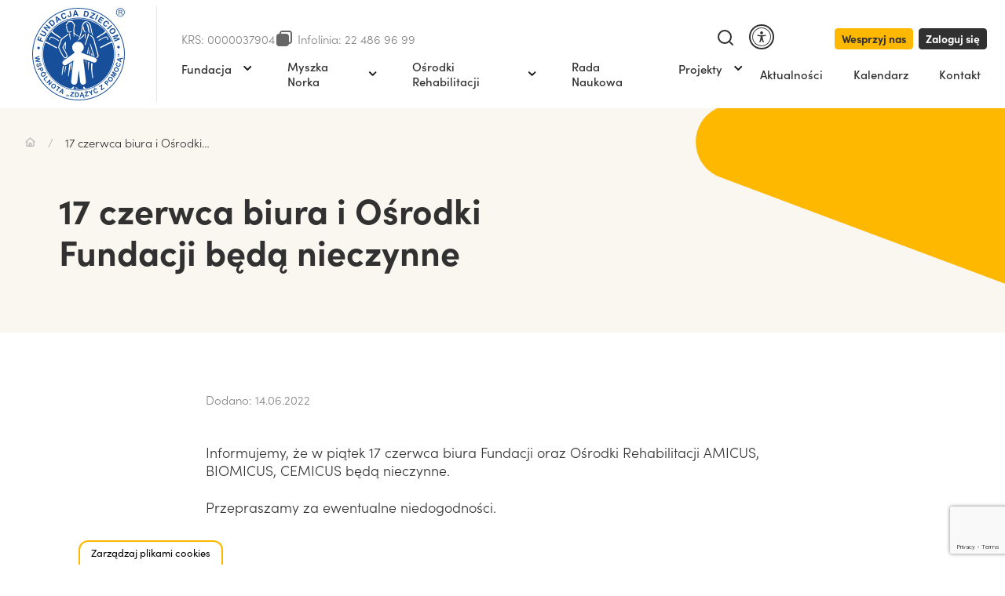

--- FILE ---
content_type: text/html; charset=UTF-8
request_url: https://dzieciom.pl/17-czerwca-biura-i-osrodki-fundacji-beda-nieczynne/
body_size: 69351
content:
<!doctype html>

<html lang="pl-PL">
  <head>
  <script src="https://cdn.userway.org/widget.js" data-account="VbPz4qeknB"></script>


  <meta charset="utf-8">
  <meta http-equiv="x-ua-compatible" content="ie=edge">
  <meta name="format-detection" content="telephone=no">
  <meta name="viewport" content="width=device-width, initial-scale=1, shrink-to-fit=no">

  <meta name="theme-color" content="#F8F5EC">

  <meta name='robots' content='index, follow, max-image-preview:large, max-snippet:-1, max-video-preview:-1' />
<script>
//   set cookies
  let today = new Date();
  let expiry = new Date(today.getTime() + 30 * 24 * 3600 * 1000); // plus 30 days
  let expiryOld = new Date(today.getTime() - 30 * 24 * 3600 * 1000);
  
  function getCookie(name) {
    // Split cookie string and get all individual name=value pairs in an array
    let cookieArr = document.cookie.split(";");
    // Loop through the array elements
    for(let i = 0; i < cookieArr.length; i++) {
      let cookiePair = cookieArr[i].split("=");
      /* Removing whitespace at the beginning of the cookie name
      and compare it with the given string */
      if(name == cookiePair[0].trim()) {
        // Decode the cookie value and return
        return decodeURIComponent(cookiePair[1]);
      }
    } 
    // Return null if not found
    return null;
  }
// set variables to cookies
  let SavedGtagAdStorage = getCookie('ad_storage');
  let SavedGtagAdPersonalizationStorage = getCookie('ad_personalization_storage');
  let SavedGtagAdUserDataStorage = getCookie('ad_user_data_storage');
  let SavedGtagAnalyticsStorage = getCookie('analytics_storage');
  let SavedGtagFunctionalityStorage = getCookie('functionality_storage');
  let SavedGtagSecurityStorage = getCookie('security_storage');  

// Define dataLayer and the gtag function.
  window.dataLayer = window.dataLayer || [];
  function gtag(){dataLayer.push(arguments);}  
  gtag('consent', 'default', {
            'ad_storage': 'denied',
            'ad_user_data': 'denied',
            'ad_personalization': 'denied',
            'analytics_storage': 'denied',
            'functionality_storage': 'denied',
            'personalization_storage': 'denied',
            'security_storage': 'denied'
        });
  if(getCookie('consentmode_accepted')){        
        gtag('consent', 'update', {
            'ad_storage': SavedGtagAdStorage,
            'ad_user_data': SavedGtagAdUserDataStorage,
            'ad_personalization': SavedGtagAdPersonalizationStorage,      
            'analytics_storage': SavedGtagAnalyticsStorage,
            'functionality_storage': SavedGtagFunctionalityStorage,
            'personalization_storage': SavedGtagAdPersonalizationStorage,
            'security_storage': SavedGtagSecurityStorage
        });
        gtag('event', 'cookie_consent_update');
        gtag('set', 'url_passthrough', true);
        if (SavedGtagAdStorage == 'denied') {
            gtag('set', 'ads_data_redaction', true);
        } else {
            gtag('set', 'ads_data_redaction', false);
        }
    } else {        
        gtag('set', 'url_passthrough', true);    
    }
	if (!SavedGtagAdStorage || SavedGtagAdStorage == 'denied') {
		document.cookie="_fbp=null; path=/; expires=" + expiryOld.toGMTString() + "; domain=."+window.location.hostname;
	}
</script>

<style>
/* cookies */
#Capa_1 {
    fill: #FFB800;
    width: 48px;
    height: 48px;
}
#cookies-baner-open {
    display: none;
    position: fixed;
    bottom: 0;
    left: 100px;
    background-color: #fff;
    border-top-left-radius: 13px;
    border-top-right-radius: 13px;
    cursor: pointer;
    text-align: center;
    z-index: 9999;
}
#cookies-baner-open .cookies-baner-open-content {
    padding: 2px 12px;
    border: 2px solid #FFB800;
    border-bottom: none;
    border-top-left-radius: 12px;
    border-top-right-radius: 12px;
    color: #000;
    font-size: 13px;
    line-height: 13px;
    padding: 8px 14px;
    font-weight: 400 !important;
}
#cookies-overlay {
    position: fixed;
    top: 0;
    left: 0;
    right: 0;
    bottom: 0;
    background-color: rgba(0,0,0,.6);
    pointer-events: none;
    opacity: 0;
    z-index: 999999999;
}
#cookies-overlay.active{
    opacity: 1;
    pointer-events: all;
}
#cookies-baner-wrapper{
  display:none;
    position:fixed;
    top:0;
    display: flex;
    justify-content: center;
    align-items: center;
    max-width: 100%;
    width: 100%;
    height: 100%;
    margin: 0 auto;
    z-index:99999999999999;
}
#cookies-baner-wrapper p{
    color:#000;
    font-size:16px;
    font-weight: 400 !important;
}
#cookies-baner-wrapper .extendex-checkbox p {
    font-size:14px;
    font-weight: 400;
    text-transform: initial; 
    font-weight: 400 !important;
    margin: 0 0 15px 0 !important;
}
#cookies-baner-wrapper .cookies-baner{
    border-radius: 10px;
    background: #fff;
    position: relative;
    width: min(95%, 850px);
    border: 2px solid #FFB800;
}
#cookies-baner-wrapper .cookies-baner.show-more-cookies{
    border-bottom-right-radius:0;
    z-index:9999999;
}
#cookies-baner-wrapper .cookies-baner-content{
    overflow:auto;
    max-height: 80vh;
}
#cookies-baner-wrapper h2{
    margin: 0 0 15px;
}
#cookies-baner-wrapper h6{
    margin: 0 0 10px 0 !important;
    font-size: 20px;
    color: #000;
    text-transform: initial;
}
#cookies-baner-wrapper a{
    text-decoration: none;
    color:#FFB800;
}
#cookies-baner-wrapper .buttons, #cookies-baner-wrapper .extended-buttons{
    display: flex;
    justify-content: space-between;
    align-items: center;
}
#cookies-baner-wrapper .btn{
    min-width: 210px;
    letter-spacing: 0 !important;
    border: 1px solid #FFB800;
    background: #FFB800;
    color: #fff;
    padding: 16px 20px;
    margin: 5px 5px 0;
    font-size: 17px;
    font-weight: 400 !important;
    border-radius: 5px;
    line-height: 14px;
    text-align:center;
    cursor:pointer;
}

#cookies-baner-wrapper .btn:hover{
    color:#fff;
}
#cookies-baner-wrapper .btn-close{
    position: absolute;
    right: 10px;
    top: 5px;
    font-size: 27px;
    line-height: 1;
    padding:0px;
    border:none;
    background: none;
    color: #FFB800;
    border-radius: 50%;
    margin:0;
    transform:rotate(45deg);
}
#cookies-baner-wrapper .btn-close:hover{
    color: #FFB800;
}
#cookies-baner-wrapper .btn-color-reverse{
    background:#fff;
    color:#FFB800 !important;
    font-weight:400;
    border-width:2px;
}
#cookies-baner-wrapper .btn-color-reverse:hover{
    color:#FFB800;
}
#cookies-baner-wrapper .extendex-checkbox{
    display: flex;
    margin-bottom:10px;
    align-items: flex-start;
}
#cookies-baner-wrapper .extended-content{
    padding: 15px 0 0;
    border-top:1px solid #d9d9d9;
}
#cookies-baner-wrapper .cookies-baner-extended{
    display:none;
}
#cookies-baner-wrapper .show-more-cookies .cookies-baner-extended{
    display:block;
    padding:0 20px 20px;
}
#cookies-baner-wrapper .cookies-baner-main{
    padding:20px;
    background-color:#fff;
    border-bottom-left-radius:10px;
    border-bottom-right-radius:10px;
}
#cookies-baner-wrapper .show-more-cookies .cookies-baner-main .buttons{
    display:none;
}
#cookies-baner-wrapper .checkbox-text{
    margin-left:10px;
    font-weight:400;
    word-wrap: break-word;
    width: calc(100% - 30px);
}
#cookies-baner-wrapper .checkbox-text h6{
    font-size:20px;
    line-height:20px;
    margin-bottom:10px !important;
}
#cookies-baner-wrapper .checkbox-text p{
    font-size:16px;
    line-height:20px;
}
#cookies-baner-wrapper .extended-item{
    display:none;
}
#cookies-baner-wrapper .show-more-cookies .extended-item{
    display:block;
}

#cookies-baner-wrapper .cookies-baner-header{
    display:flex;
    align-items:center;
    padding:10px 20px;
    border-bottom:2px solid #FFB800;
    background-color:#fff;
    border-top-left-radius:10px;
    border-top-right-radius:10px;
    z-index:999999;
}
#cookies-baner-wrapper .cookies-baner-header p{
    margin:0 0 0 20px;
    font-size:30px;
}

#cookies-baner-wrapper .cookies-baner-header-left {
    flex-direction: row;
    display: flex;
    width: 60%;
}
#cookies-baner-wrapper .cookies-baner-header-right {
    flex-direction: row;
    display: flex;
    width: 40%;
    justify-content: flex-end;
    align-self: middle;
}
#cookies-baner-wrapper .cookies-baner-header-left p {
    align-self: center;
}
#cookies-baner-wrapper .cookies-baner-header-right p {
    font-size: 16px !important;
    margin-right: 10px !important;
    line-height: 120%;
    align-self: center;
}
#cookies-baner-wrapper .cookies-baner-header-right .cookies-baner-icon {
    align-self: center;
}
#cookies-baner-wrapper .cookies-baner-main .buttons {
    margin-bottom: 0 !important;
}
@media only screen and (max-width: 768px){
    #cookies-baner-wrapper .buttons, #cookies-baner-wrapper .extended-buttons {
        flex-direction: column-reverse;
    }
    #cookies-baner-wrapper .cookies-baner-header{
        padding:10px;
    }
    #cookies-baner-wrapper .cookies-baner-header-left {
        flex-direction: row;
        display: flex;
        width: 50%;
    }
    #cookies-baner-wrapper .cookies-baner-header-right {
        flex-direction: row;
        display: flex;
        width: 50%;
        justify-content: flex-end;
    }
    #cookies-baner-wrapper  .cookies-baner-header-left p {
        font-size: 16px !important;
    }
    #cookies-baner-wrapper .cookies-baner-header-left img {
        width: 30px;
        height: 30px;
    }
        #cookies-baner-wrapper  .cookies-baner-header-right p {
        font-size: 10px !important;
        text-align: right;
    }
    #cookies-baner-wrapper  .cookies-baner-header-right img {
        width: 35px;
    }  
    #cookies-baner-wrapper .btn {
        margin-bottom: 5px;
        min-width: 250px;
		padding: 10px;
		font-size: 12px;
    }
    #cookies-baner-wrapper .row .buttons {
        margin-top: 20px;
        align-self: center;
    }
    body #cookies-baner-wrapper p, body #cookies-baner-wrapper .extendex-checkbox p {
        color: #000;
        font-size: 11px;
        line-height: 16px;
    }
}
@media only screen and (max-width: 420px){
    #cookies-baner-open{
        left:50%;
        transform:translatex(-50%);
        min-width:190px;
    }
    #cookies-baner-wrapper .buttons, #cookies-baner-wrapper .extended-buttons{
        flex-direction:column-reverse;
    }
    #cookies-baner-wrapper .btn{
        min-width:165px;
    }
}
#cookies-baner-wrapper .cookies-baner-header-left p{
    line-height: 120%;
    font-size: 28px;
}
@media only screen and (max-width: 768px){ 
    #cookies-baner-wrapper .cookies-baner-header-left p{
        line-height: 120%;
        font-size: 15px !important;
    }
}
</style>
<!-- cookies end DevaGroup -->


	<!-- This site is optimized with the Yoast SEO plugin v23.7 - https://yoast.com/wordpress/plugins/seo/ -->
	<title>17 czerwca biura i Ośrodki Fundacji będą nieczynne - Fundacja Dzieciom &quot;Zdążyć z Pomocą&quot; - OPP</title>
	<link rel="canonical" href="https://dzieciom.pl/17-czerwca-biura-i-osrodki-fundacji-beda-nieczynne/" />
	<meta property="og:locale" content="pl_PL" />
	<meta property="og:type" content="article" />
	<meta property="og:title" content="17 czerwca biura i Ośrodki Fundacji będą nieczynne - Fundacja Dzieciom &quot;Zdążyć z Pomocą&quot; - OPP" />
	<meta property="og:url" content="https://dzieciom.pl/17-czerwca-biura-i-osrodki-fundacji-beda-nieczynne/" />
	<meta property="og:site_name" content="Fundacja Dzieciom &quot;Zdążyć z Pomocą&quot; - OPP" />
	<meta property="article:published_time" content="2022-06-14T07:31:00+00:00" />
	<meta property="article:modified_time" content="2023-01-18T10:12:36+00:00" />
	<meta property="og:image" content="https://dzieciom.pl/wp-content/uploads/2023/01/green-g182c8fba8_1920-e1654763486295-752x501-1.jpg" />
	<meta property="og:image:width" content="752" />
	<meta property="og:image:height" content="501" />
	<meta property="og:image:type" content="image/jpeg" />
	<meta name="author" content="admin" />
	<meta name="twitter:card" content="summary_large_image" />
	<meta name="twitter:label1" content="Napisane przez" />
	<meta name="twitter:data1" content="admin" />
	<script type="application/ld+json" class="yoast-schema-graph">{"@context":"https://schema.org","@graph":[{"@type":"WebPage","@id":"https://dzieciom.pl/17-czerwca-biura-i-osrodki-fundacji-beda-nieczynne/","url":"https://dzieciom.pl/17-czerwca-biura-i-osrodki-fundacji-beda-nieczynne/","name":"17 czerwca biura i Ośrodki Fundacji będą nieczynne - Fundacja Dzieciom &quot;Zdążyć z Pomocą&quot; - OPP","isPartOf":{"@id":"https://dzieciom.pl/#website"},"primaryImageOfPage":{"@id":"https://dzieciom.pl/17-czerwca-biura-i-osrodki-fundacji-beda-nieczynne/#primaryimage"},"image":{"@id":"https://dzieciom.pl/17-czerwca-biura-i-osrodki-fundacji-beda-nieczynne/#primaryimage"},"thumbnailUrl":"https://dzieciom.pl/wp-content/uploads/2023/01/green-g182c8fba8_1920-e1654763486295-752x501-1.jpg","datePublished":"2022-06-14T07:31:00+00:00","dateModified":"2023-01-18T10:12:36+00:00","author":{"@id":"https://dzieciom.pl/#/schema/person/308d2971b6dabc5819f956e577e825b3"},"breadcrumb":{"@id":"https://dzieciom.pl/17-czerwca-biura-i-osrodki-fundacji-beda-nieczynne/#breadcrumb"},"inLanguage":"pl-PL","potentialAction":[{"@type":"ReadAction","target":["https://dzieciom.pl/17-czerwca-biura-i-osrodki-fundacji-beda-nieczynne/"]}]},{"@type":"ImageObject","inLanguage":"pl-PL","@id":"https://dzieciom.pl/17-czerwca-biura-i-osrodki-fundacji-beda-nieczynne/#primaryimage","url":"https://dzieciom.pl/wp-content/uploads/2023/01/green-g182c8fba8_1920-e1654763486295-752x501-1.jpg","contentUrl":"https://dzieciom.pl/wp-content/uploads/2023/01/green-g182c8fba8_1920-e1654763486295-752x501-1.jpg","width":752,"height":501},{"@type":"BreadcrumbList","@id":"https://dzieciom.pl/17-czerwca-biura-i-osrodki-fundacji-beda-nieczynne/#breadcrumb","itemListElement":[{"@type":"ListItem","position":1,"name":"Strona główna","item":"https://dzieciom.pl/"},{"@type":"ListItem","position":2,"name":"17 czerwca biura i Ośrodki Fundacji będą nieczynne"}]},{"@type":"WebSite","@id":"https://dzieciom.pl/#website","url":"https://dzieciom.pl/","name":"Fundacja Dzieciom &quot;Zdążyć z Pomocą&quot; - OPP","description":"Fundacja Dzieciom, pod patronatem prof Zbigniewa Religi niosąca pomoc najbardziej potrzebującym najmłodszym.","potentialAction":[{"@type":"SearchAction","target":{"@type":"EntryPoint","urlTemplate":"https://dzieciom.pl/?s={search_term_string}"},"query-input":{"@type":"PropertyValueSpecification","valueRequired":true,"valueName":"search_term_string"}}],"inLanguage":"pl-PL"},{"@type":"Person","@id":"https://dzieciom.pl/#/schema/person/308d2971b6dabc5819f956e577e825b3","name":"admin","image":{"@type":"ImageObject","inLanguage":"pl-PL","@id":"https://dzieciom.pl/#/schema/person/image/","url":"https://secure.gravatar.com/avatar/2942927412759770fe94b8945b551dea7b7e518982379dc4890dbac84226fee3?s=96&d=mm&r=g","contentUrl":"https://secure.gravatar.com/avatar/2942927412759770fe94b8945b551dea7b7e518982379dc4890dbac84226fee3?s=96&d=mm&r=g","caption":"admin"}}]}</script>
	<!-- / Yoast SEO plugin. -->


<link rel='dns-prefetch' href='//code.jquery.com' />
<style id='wp-img-auto-sizes-contain-inline-css' type='text/css'>
img:is([sizes=auto i],[sizes^="auto," i]){contain-intrinsic-size:3000px 1500px}
/*# sourceURL=wp-img-auto-sizes-contain-inline-css */
</style>
<style id='wp-emoji-styles-inline-css' type='text/css'>

	img.wp-smiley, img.emoji {
		display: inline !important;
		border: none !important;
		box-shadow: none !important;
		height: 1em !important;
		width: 1em !important;
		margin: 0 0.07em !important;
		vertical-align: -0.1em !important;
		background: none !important;
		padding: 0 !important;
	}
/*# sourceURL=wp-emoji-styles-inline-css */
</style>
<style id='wp-block-library-inline-css' type='text/css'>
:root{--wp-block-synced-color:#7a00df;--wp-block-synced-color--rgb:122,0,223;--wp-bound-block-color:var(--wp-block-synced-color);--wp-editor-canvas-background:#ddd;--wp-admin-theme-color:#007cba;--wp-admin-theme-color--rgb:0,124,186;--wp-admin-theme-color-darker-10:#006ba1;--wp-admin-theme-color-darker-10--rgb:0,107,160.5;--wp-admin-theme-color-darker-20:#005a87;--wp-admin-theme-color-darker-20--rgb:0,90,135;--wp-admin-border-width-focus:2px}@media (min-resolution:192dpi){:root{--wp-admin-border-width-focus:1.5px}}.wp-element-button{cursor:pointer}:root .has-very-light-gray-background-color{background-color:#eee}:root .has-very-dark-gray-background-color{background-color:#313131}:root .has-very-light-gray-color{color:#eee}:root .has-very-dark-gray-color{color:#313131}:root .has-vivid-green-cyan-to-vivid-cyan-blue-gradient-background{background:linear-gradient(135deg,#00d084,#0693e3)}:root .has-purple-crush-gradient-background{background:linear-gradient(135deg,#34e2e4,#4721fb 50%,#ab1dfe)}:root .has-hazy-dawn-gradient-background{background:linear-gradient(135deg,#faaca8,#dad0ec)}:root .has-subdued-olive-gradient-background{background:linear-gradient(135deg,#fafae1,#67a671)}:root .has-atomic-cream-gradient-background{background:linear-gradient(135deg,#fdd79a,#004a59)}:root .has-nightshade-gradient-background{background:linear-gradient(135deg,#330968,#31cdcf)}:root .has-midnight-gradient-background{background:linear-gradient(135deg,#020381,#2874fc)}:root{--wp--preset--font-size--normal:16px;--wp--preset--font-size--huge:42px}.has-regular-font-size{font-size:1em}.has-larger-font-size{font-size:2.625em}.has-normal-font-size{font-size:var(--wp--preset--font-size--normal)}.has-huge-font-size{font-size:var(--wp--preset--font-size--huge)}.has-text-align-center{text-align:center}.has-text-align-left{text-align:left}.has-text-align-right{text-align:right}.has-fit-text{white-space:nowrap!important}#end-resizable-editor-section{display:none}.aligncenter{clear:both}.items-justified-left{justify-content:flex-start}.items-justified-center{justify-content:center}.items-justified-right{justify-content:flex-end}.items-justified-space-between{justify-content:space-between}.screen-reader-text{border:0;clip-path:inset(50%);height:1px;margin:-1px;overflow:hidden;padding:0;position:absolute;width:1px;word-wrap:normal!important}.screen-reader-text:focus{background-color:#ddd;clip-path:none;color:#444;display:block;font-size:1em;height:auto;left:5px;line-height:normal;padding:15px 23px 14px;text-decoration:none;top:5px;width:auto;z-index:100000}html :where(.has-border-color){border-style:solid}html :where([style*=border-top-color]){border-top-style:solid}html :where([style*=border-right-color]){border-right-style:solid}html :where([style*=border-bottom-color]){border-bottom-style:solid}html :where([style*=border-left-color]){border-left-style:solid}html :where([style*=border-width]){border-style:solid}html :where([style*=border-top-width]){border-top-style:solid}html :where([style*=border-right-width]){border-right-style:solid}html :where([style*=border-bottom-width]){border-bottom-style:solid}html :where([style*=border-left-width]){border-left-style:solid}html :where(img[class*=wp-image-]){height:auto;max-width:100%}:where(figure){margin:0 0 1em}html :where(.is-position-sticky){--wp-admin--admin-bar--position-offset:var(--wp-admin--admin-bar--height,0px)}@media screen and (max-width:600px){html :where(.is-position-sticky){--wp-admin--admin-bar--position-offset:0px}}
/*# sourceURL=/wp-includes/css/dist/block-library/common.min.css */
</style>
<link rel='stylesheet' id='contact-form-7-css' href='https://dzieciom.pl/wp-content/plugins/contact-form-7/includes/css/styles.css?ver=5.9.8' type='text/css' media='all' />
<link rel='stylesheet' id='zkd/vendor.css-css' href='https://dzieciom.pl/wp-content/themes/starter-theme-main/dist/styles/vendor.css?ver=1766070008' type='text/css' media='all' />
<link rel='stylesheet' id='zkd/main.css-css' href='https://dzieciom.pl/wp-content/themes/starter-theme-main/dist/styles/main.css?ver=1766070008' type='text/css' media='all' />
<script type="text/javascript" src="https://code.jquery.com/jquery-3.3.1.min.js?ver=3.3.1" id="jquery-js"></script>
<link rel="EditURI" type="application/rsd+xml" title="RSD" href="https://dzieciom.pl/xmlrpc.php?rsd" />
<link rel="icon" href="https://dzieciom.pl/wp-content/uploads/2023/10/cropped-FAVICON_fundacja-32x32.png" sizes="32x32" />
<link rel="icon" href="https://dzieciom.pl/wp-content/uploads/2023/10/cropped-FAVICON_fundacja-192x192.png" sizes="192x192" />
<link rel="apple-touch-icon" href="https://dzieciom.pl/wp-content/uploads/2023/10/cropped-FAVICON_fundacja-180x180.png" />
<meta name="msapplication-TileImage" content="https://dzieciom.pl/wp-content/uploads/2023/10/cropped-FAVICON_fundacja-270x270.png" />
		<style type="text/css" id="wp-custom-css">
			.cookies-baner p {
	font-weight: 400;
	margin-bottom: 10px;
	line-height: 120%;
}
.countdown-container strong {
	font-weight: 700;
	color: #007cba;
}
body.post-type-archive-stories .posted-on,
body.post-type-archive-stories .entry-meta .posted-on,
body.post-type-archive-stories .post-card__extra-info {
    display: none !important;
}		</style>
		  <!-- Google Tag Manager -->
<script>(function(w,d,s,l,i){w[l]=w[l]||[];w[l].push({'gtm.start':
new Date().getTime(),event:'gtm.js'});var f=d.getElementsByTagName(s)[0],
j=d.createElement(s),dl=l!='dataLayer'?'&l='+l:'';j.async=true;j.src=
'https://www.googletagmanager.com/gtm.js?id='+i+dl;f.parentNode.insertBefore(j,f);
})(window,document,'script','dataLayer','GTM-TSDPG342');</script>
<!-- End Google Tag Manager -->
<!-- Google Tag Manager -->
<script>(function(w,d,s,l,i){w[l]=w[l]||[];w[l].push({'gtm.start':
new Date().getTime(),event:'gtm.js'});var f=d.getElementsByTagName(s)[0],
j=d.createElement(s),dl=l!='dataLayer'?'&l='+l:'';j.async=true;j.src=
'https://www.googletagmanager.com/gtm.js?id='+i+dl;f.parentNode.insertBefore(j,f);
})(window,document,'script','dataLayer','GTM-KBJ7PS3');</script>
<!-- End Google Tag Manager -->
<!-- Google tag (gtag.js) --> <script async src="https://www.googletagmanager.com/gtag/js?id=AW-657664903"></script> <script> window.dataLayer = window.dataLayer || []; function gtag(){dataLayer.push(arguments);} gtag('js', new Date()); gtag('config', 'AW-657664903'); </script>
<!-- Meta Pixel Code -->
<script>
!function(f,b,e,v,n,t,s)
{if(f.fbq)return;n=f.fbq=function(){n.callMethod?
n.callMethod.apply(n,arguments):n.queue.push(arguments)};
if(!f._fbq)f._fbq=n;n.push=n;n.loaded=!0;n.version='2.0';
n.queue=[];t=b.createElement(e);t.async=!0;
t.src=v;s=b.getElementsByTagName(e)[0];
s.parentNode.insertBefore(t,s)}(window, document,'script',
'https://connect.facebook.net/en_US/fbevents.js');
fbq('init', '1076076726240247');
fbq('track', 'PageView');
</script>
<noscript><img height="1" width="1" style="display:none"
src="https://www.facebook.com/tr?id=1076076726240247&ev=PageView&noscript=1"
/></noscript>
<!-- End Meta Pixel Code -->
  <link rel="stylesheet" href="https://use.typekit.net/vpe4rnd.css">
</head>

  <body class="wp-singular post-template-default single single-post postid-28173 single-format-standard wp-theme-starter-theme-mainresources 17-czerwca-biura-i-osrodki-fundacji-beda-nieczynne app-data index-data singular-data single-data single-post-data single-post-17-czerwca-biura-i-osrodki-fundacji-beda-nieczynne-data">

    <!-- Google Tag Manager (noscript) -->
<noscript><iframe src="https://www.googletagmanager.com/ns.html?id=GTM-TSDPG342"
height="0" width="0" style="display:none;visibility:hidden"></iframe></noscript>
<!-- End Google Tag Manager (noscript) -->
    <!--[if IE]>
    <div class="alert alert-warning">
      You are using an <strong>outdated</strong> browser. Please <a href="http://browsehappy.com/">upgrade your browser</a> to improve your experience.
    </div>
    <![endif]-->

    <nav class="nav js-nav">
  <div class="m-menu js-m-menu" aria-hidden="true">
  <div class="m-menu__row">
    <div class="m-menu__col m-menu__col--logo">
              <a href="https://dzieciom.pl"
           class="m-menu__logo">
          <p><svg style="display: block; margin: 0 auto;" width="61" height="61" viewBox="0 0 61 61" fill="none" xmlns="http://www.w3.org/2000/svg">
<path d="M58.0516 5.66795C59.5249 5.66795 60.7193 4.47355 60.7193 3.00017C60.7193 1.5268 59.5249 0.332397 58.0516 0.332397C56.5782 0.332397 55.3838 1.5268 55.3838 3.00017C55.3838 4.47355 56.5782 5.66795 58.0516 5.66795Z" fill="white"></path>
<path d="M30.5002 60.7596C47.2033 60.7596 60.7438 47.2191 60.7438 30.516C60.7438 13.8129 47.2033 0.272339 30.5002 0.272339C13.7971 0.272339 0.256592 13.8129 0.256592 30.516C0.256592 47.2191 13.7971 60.7596 30.5002 60.7596Z" fill="white"></path>
<path fill-rule="evenodd" clip-rule="evenodd" d="M6.5415 30.4539C6.5415 17.1794 17.301 6.4187 30.5749 6.4187C43.8495 6.4187 54.609 17.1794 54.609 30.4539C54.609 43.7291 43.8495 54.4874 30.5749 54.4874C17.3004 54.4874 6.5415 43.7291 6.5415 30.4539Z" fill="#174F9A"></path>
<path fill-rule="evenodd" clip-rule="evenodd" d="M58.037 0.524784C57.3638 0.524784 56.7542 0.797691 56.313 1.23891C55.8718 1.68014 55.5989 2.28968 55.5989 2.96233V2.96293C55.5989 3.63619 55.8718 4.24512 56.313 4.68635C56.7542 5.12757 57.3638 5.40048 58.0364 5.40048H58.037C58.7097 5.40048 59.3192 5.12757 59.7604 4.68635C60.2017 4.24512 60.4746 3.63559 60.4746 2.96233C60.4746 2.28968 60.2017 1.68014 59.7604 1.23891C59.3198 0.797691 58.7103 0.524784 58.037 0.524784ZM58.037 0.127441C58.8197 0.127441 59.5284 0.444833 60.0412 0.95759C60.5539 1.47095 60.8713 2.17907 60.8713 2.96173C60.8713 3.74439 60.5539 4.45311 60.0412 4.96587C59.5284 5.47862 58.8197 5.79602 58.037 5.79662H58.0364C57.2538 5.79602 56.545 5.47862 56.0323 4.96587C55.5195 4.45311 55.2021 3.74439 55.2021 2.96233V2.96173C55.2021 2.17967 55.5195 1.47095 56.0329 0.95759C56.5457 0.444833 57.2544 0.127441 58.037 0.127441ZM56.8456 4.50721V1.41805H58.215C58.4903 1.41805 58.6995 1.4463 58.8425 1.501C58.9856 1.55631 59.0998 1.65429 59.1864 1.79435C59.2717 1.93562 59.3144 2.0907 59.3144 2.26022C59.3144 2.47963 59.2441 2.66357 59.1016 2.81385C58.9604 2.96413 58.7403 3.05971 58.444 3.10119C58.5528 3.15289 58.6346 3.20398 58.6905 3.25508C58.8095 3.36448 58.9225 3.50154 59.0301 3.66564L59.5675 4.50661H59.0535L58.6448 3.86341C58.5251 3.67827 58.4272 3.5364 58.349 3.43842C58.2721 3.33984 58.2029 3.27071 58.1422 3.23163C58.0809 3.19256 58.019 3.16491 57.9559 3.14868C57.909 3.13966 57.8333 3.13425 57.7275 3.13425H57.2532V4.50601H56.8456V4.50721ZM57.2544 2.78139H58.1332C58.3196 2.78139 58.4662 2.76156 58.5714 2.72308C58.6772 2.68461 58.7566 2.6227 58.8113 2.53794C58.866 2.45318 58.893 2.36061 58.893 2.26082C58.893 2.11535 58.8401 1.99452 58.7343 1.90015C58.6291 1.80637 58.4614 1.75949 58.2318 1.75949H57.2544V2.78139Z" fill="#174F9A"></path>
<path fill-rule="evenodd" clip-rule="evenodd" d="M59.145 33.2883C59.2099 33.3172 59.2904 33.34 59.3854 33.3569C59.4954 33.3767 59.582 33.3659 59.6451 33.3244C59.7088 33.2823 59.7485 33.2144 59.7653 33.1188C59.7803 33.0316 59.7809 32.9349 59.7671 32.8285L60.0472 32.8784C60.0821 33.028 60.0881 33.1669 60.0653 33.2961C60.0358 33.4603 59.9697 33.5805 59.8663 33.6562C59.7629 33.732 59.6367 33.7566 59.4876 33.7302C59.3836 33.7115 59.2514 33.667 59.0903 33.5967L59.0897 33.5979L58.3527 33.741L58.1375 34.9552L58.7837 35.3279L58.6683 35.9789L55.8394 34.2567L55.9542 33.6081L59.2081 32.9307M57.8063 33.8468L56.6046 34.0656L57.6596 34.6757L57.8063 33.8468ZM34.083 58.6124C34.0728 58.6827 34.0722 58.7663 34.0818 58.8618C34.0926 58.9736 34.1269 59.0542 34.184 59.1029C34.2417 59.1528 34.318 59.1726 34.4142 59.163C34.502 59.154 34.5958 59.1287 34.6937 59.0861L34.722 59.3692C34.5867 59.4437 34.4551 59.487 34.3247 59.5002C34.1587 59.5165 34.0247 59.4846 33.9243 59.4059C33.8233 59.3271 33.7656 59.2123 33.7506 59.062C33.7404 58.9568 33.747 58.8174 33.771 58.6436H33.7698L33.4326 57.9722L32.2051 58.0942L32.0212 58.8174L31.3635 58.8829L32.2544 55.6933L32.9102 55.6284L34.4449 58.5763L34.083 58.6124ZM33.1825 57.4757L32.6463 56.378L32.3452 57.5586L33.1825 57.4757ZM56.3017 30.9464L56.3552 30.3573L56.7789 30.3963C56.9491 30.412 57.0825 30.439 57.1769 30.4781C57.2719 30.5166 57.356 30.5809 57.427 30.6698C57.4979 30.7594 57.5508 30.8682 57.5838 30.9957L57.3278 31.0888C57.3001 30.9674 57.2532 30.8784 57.1877 30.8213C57.1222 30.763 57.0314 30.7288 56.916 30.7167L56.8902 30.9993L56.3017 30.9464ZM56.2109 31.9358L56.2644 31.3467L56.6882 31.3852C56.8589 31.4008 56.9917 31.4273 57.0861 31.4657C57.1817 31.5042 57.2653 31.5679 57.3362 31.6563C57.4077 31.7452 57.46 31.8547 57.4931 31.9845L57.237 32.0777C57.2093 31.955 57.1625 31.8661 57.0969 31.8096C57.0314 31.7531 56.9406 31.7176 56.8252 31.705L56.7994 31.9899L56.2109 31.9358ZM57.2142 36.8542L57.573 36.3324C57.8682 36.5194 58.0629 36.7388 58.1567 36.993C58.2499 37.2455 58.2487 37.5316 58.1519 37.8484C58.0329 38.2404 57.8003 38.5217 57.4564 38.6924C57.112 38.8631 56.7068 38.8782 56.2427 38.7369C55.751 38.5872 55.4084 38.3444 55.2136 38.0071C55.0195 37.6711 54.9846 37.296 55.1108 36.8824C55.2208 36.5218 55.4168 36.2603 55.6987 36.1004C55.8652 36.0042 56.0774 35.9591 56.3341 35.9633L56.295 36.5969C56.1315 36.5849 55.9885 36.6209 55.8658 36.7051C55.7432 36.7887 55.6585 36.9101 55.6104 37.0682C55.5436 37.2864 55.5677 37.4884 55.6837 37.6723C55.7991 37.8563 56.0323 38.0017 56.3846 38.1087C56.7579 38.2223 57.044 38.2368 57.243 38.1502C57.4426 38.0642 57.5748 37.914 57.6397 37.6994C57.6884 37.5407 57.6794 37.3892 57.6133 37.2443C57.5484 37.0994 57.4149 36.9696 57.2142 36.8542ZM54.8037 42.0605C54.5157 41.9337 54.2933 41.7846 54.1358 41.6127C54.021 41.4852 53.9296 41.3403 53.8641 41.1792C53.7992 41.0175 53.7679 40.8589 53.7709 40.7026C53.7733 40.4934 53.8256 40.2746 53.9272 40.0443C54.1106 39.6284 54.3859 39.3524 54.7544 39.216C55.1223 39.0795 55.5358 39.1126 55.9957 39.3152C56.4519 39.5159 56.7537 39.7973 56.9022 40.1585C57.0501 40.5192 57.0332 40.9075 56.8511 41.3217C56.6659 41.7419 56.3912 42.0196 56.0263 42.1549C55.6603 42.2901 55.2527 42.2583 54.8037 42.0605ZM55.0435 41.4648C55.3633 41.6054 55.6386 41.6379 55.8682 41.564C56.0985 41.4882 56.2632 41.3373 56.3636 41.1095C56.4634 40.8829 56.464 40.6599 56.3642 40.4417C56.2644 40.2241 56.0516 40.0431 55.724 39.8989C55.4006 39.7564 55.1283 39.7215 54.9058 39.7925C54.684 39.8646 54.5217 40.0179 54.4183 40.2529C54.3149 40.488 54.3119 40.7128 54.4099 40.928C54.5073 41.1426 54.7177 41.3217 55.0435 41.4648ZM54.2164 46.0405L51.5774 44.4415L52.0607 43.6438L54.1508 44.2564L52.6378 42.6923L53.1223 41.8934L55.7606 43.4924L55.4607 43.9871L53.3838 42.7283L55.1433 44.5113L54.8325 45.0246L52.4389 44.2876L54.5157 45.5464L54.2164 46.0405ZM50.6373 48.1985C50.389 48.005 50.2099 47.8054 50.0999 47.6004C50.0199 47.4483 49.967 47.286 49.943 47.1135C49.9202 46.9416 49.9286 46.7793 49.97 46.6284C50.0241 46.4264 50.1287 46.2275 50.2832 46.0291C50.5633 45.6702 50.8982 45.4707 51.2883 45.4292C51.6784 45.3871 52.0716 45.5211 52.4671 45.8307C52.8602 46.1373 53.0832 46.4841 53.1386 46.8713C53.1933 47.2578 53.0814 47.6299 52.8025 47.9864C52.52 48.3482 52.1846 48.5496 51.7981 48.5911C51.4109 48.6313 51.0238 48.5009 50.6373 48.1985ZM51.0154 47.6804C51.2907 47.895 51.5492 47.9948 51.7908 47.9785C52.0325 47.9617 52.2291 47.8559 52.3823 47.6599C52.535 47.4646 52.5903 47.2488 52.547 47.0125C52.5038 46.7775 52.3415 46.5497 52.0595 46.3297C51.7812 46.1121 51.5257 46.0105 51.2931 46.0249C51.0605 46.0399 50.8651 46.1493 50.707 46.3519C50.5489 46.5545 50.4912 46.7715 50.5327 47.0041C50.5748 47.2361 50.7353 47.4616 51.0154 47.6804ZM49.5889 51.3911L47.399 49.2168L48.1036 48.5075C48.3705 48.2388 48.5556 48.0747 48.6584 48.0146C48.8153 47.922 48.9914 47.8872 49.1856 47.9118C49.3797 47.9365 49.5637 48.035 49.738 48.2082C49.8727 48.3416 49.9616 48.4787 50.0043 48.6181C50.0476 48.7582 50.0584 48.891 50.0356 49.0191C50.0127 49.1459 49.9718 49.2565 49.9117 49.3503C49.8276 49.4771 49.6869 49.64 49.4873 49.8408L49.2012 50.1287L50.0272 50.9487L49.5889 51.3911ZM48.2088 49.1429L48.8297 49.7597L49.0696 49.518C49.2427 49.3437 49.3473 49.2156 49.3827 49.1339C49.4182 49.0527 49.4278 48.9716 49.4122 48.8892C49.396 48.8075 49.3563 48.7347 49.2914 48.6704C49.212 48.5917 49.1225 48.5502 49.0245 48.5448C48.9271 48.54 48.8351 48.5676 48.7516 48.6259C48.6884 48.6686 48.579 48.7702 48.421 48.9289L48.2088 49.1429ZM45.6552 54.4135L45.3288 53.9567L45.4845 51.3863L44.3147 52.2218L44.0111 51.7969L45.8494 50.484L46.1307 50.8777L45.9648 53.5539L47.3936 52.5338L47.696 52.957L45.6552 54.4135ZM42.6021 54.8163L43.2291 54.7279C43.291 55.0718 43.2609 55.3633 43.1371 55.6044C43.0139 55.8442 42.8029 56.0366 42.5041 56.1796C42.135 56.357 41.7707 56.3768 41.4119 56.2385C41.053 56.1003 40.7681 55.8117 40.5589 55.3747C40.3365 54.9113 40.2842 54.4947 40.4002 54.1238C40.5168 53.7529 40.7693 53.474 41.1594 53.287C41.4996 53.1241 41.8242 53.0917 42.1332 53.1915C42.3172 53.2492 42.4939 53.3748 42.664 53.5672L42.1711 53.9669C42.0695 53.8383 41.9463 53.7571 41.8008 53.7234C41.6565 53.6904 41.5099 53.7096 41.3608 53.7806C41.1546 53.8791 41.0224 54.0336 40.9652 54.244C40.9081 54.4532 40.9586 54.7231 41.1173 55.0549C41.2862 55.4066 41.469 55.6272 41.6674 55.715C41.8657 55.8039 42.0653 55.7997 42.2679 55.7029C42.4176 55.6314 42.5233 55.5226 42.5847 55.3753C42.6472 55.2287 42.652 55.0423 42.6021 54.8163ZM40.714 53.3616L40.7038 52.6685L41.3013 52.3818L41.0512 53.1999L40.714 53.3616ZM38.9581 57.5304L38.5337 56.3029L36.8812 54.984L37.5719 54.7454L38.6575 55.6609L38.9304 54.2753L39.6085 54.0408L39.1222 56.1045L39.5454 57.3278L38.9581 57.5304ZM34.939 58.5246L34.8182 57.9758L35.9699 55.6723L34.5663 55.9819L34.4539 55.4721L36.6594 54.9858L36.7634 55.4589L35.5606 57.855L37.2756 57.4769L37.3874 57.9848L34.939 58.5246ZM35.2269 55.1048L35.1061 54.5584L35.673 54.434L35.7932 54.9804L35.2269 55.1048ZM28.2293 55.6825L29.3672 55.7198C29.6233 55.7288 29.818 55.754 29.9521 55.7979C30.1312 55.8568 30.2833 55.9572 30.4071 56.0979C30.5316 56.2379 30.6247 56.4081 30.6855 56.6064C30.7456 56.8066 30.7714 57.0501 30.7618 57.3392C30.7534 57.5923 30.7149 57.8105 30.6452 57.9926C30.561 58.2138 30.445 58.3924 30.2965 58.5258C30.1853 58.628 30.0369 58.7049 29.8511 58.7578C29.7128 58.7969 29.5277 58.8125 29.2975 58.8047L28.1265 58.7663L28.2293 55.6825ZM28.8346 56.2253L28.7673 58.2673L29.232 58.2824C29.4057 58.2884 29.5319 58.283 29.6101 58.2655C29.7116 58.2439 29.797 58.2042 29.8655 58.1459C29.9341 58.0876 29.9912 57.9896 30.0381 57.8538C30.0843 57.7173 30.112 57.5292 30.1198 57.2905C30.1276 57.0525 30.112 56.8691 30.0747 56.7399C30.0363 56.6106 29.9809 56.509 29.9076 56.4357C29.8337 56.3612 29.7393 56.3101 29.6239 56.2806C29.5379 56.2578 29.3678 56.2428 29.1135 56.2343L28.8346 56.2253ZM24.8293 58.2896L24.9141 57.7341L26.8184 56.0005L25.3974 55.7835L25.4761 55.2671L27.7087 55.608L27.636 56.0865L25.6505 57.8886L27.3859 58.1537L27.3072 58.6677L24.8293 58.2896ZM23.6523 57.3699L24.2246 57.5195L24.117 57.9313C24.0737 58.0966 24.025 58.2234 23.9709 58.31C23.9168 58.3978 23.8399 58.4693 23.7407 58.5252C23.6409 58.5805 23.5249 58.6148 23.3933 58.6268L23.3428 58.3587C23.4672 58.3515 23.5628 58.3196 23.6295 58.2643C23.6974 58.2096 23.7461 58.1255 23.7768 58.0137L23.5021 57.9415L23.6523 57.3699ZM22.6911 57.1186L23.2628 57.2683L23.1552 57.68C23.1119 57.8453 23.0638 57.9722 23.0109 58.0593C22.9574 58.1471 22.8805 58.2192 22.7813 58.2751C22.6821 58.3304 22.5655 58.3647 22.4321 58.3761L22.3828 58.108C22.5078 58.1008 22.604 58.069 22.6701 58.0143C22.7368 57.959 22.7867 57.8754 22.8186 57.763L22.5421 57.6909L22.6911 57.1186ZM20.3029 56.9401L19.6843 56.6617L19.7258 55.9115L18.6005 55.4066L18.0811 55.9422L17.4782 55.6711L19.8382 53.349L20.4393 53.6189L20.3029 56.9401ZM19.7565 55.3567L19.8376 54.1376L18.9888 55.0117L19.7565 55.3567ZM15.8402 54.684L17.1458 52.4779L16.3583 52.0121L16.6246 51.5624L18.7346 52.811L18.4689 53.2606L17.6832 52.7953L16.3776 55.0014L15.8402 54.684ZM12.8935 50.692C13.0858 50.4425 13.2836 50.2622 13.4886 50.151C13.6401 50.0698 13.8018 50.0157 13.9743 49.9911C14.1462 49.9664 14.3079 49.9743 14.4594 50.0145C14.662 50.0674 14.8615 50.1708 15.0611 50.3241C15.4212 50.6018 15.6232 50.9354 15.667 51.3256C15.7115 51.7151 15.5799 52.1088 15.2733 52.5068C14.9691 52.9017 14.6241 53.1271 14.237 53.1848C13.8511 53.242 13.4784 53.1326 13.1201 52.856C12.7564 52.5759 12.5532 52.2423 12.5094 51.8558C12.4655 51.4686 12.5941 51.0809 12.8935 50.692ZM13.414 51.0671C13.2012 51.3436 13.1033 51.6027 13.1207 51.8437C13.1387 52.0854 13.2457 52.2814 13.4429 52.4334C13.6389 52.5849 13.8553 52.6384 14.0909 52.5939C14.3259 52.5495 14.5526 52.3854 14.7708 52.1028C14.9866 51.8227 15.0858 51.5666 15.0701 51.334C15.0533 51.1014 14.9433 50.9066 14.7401 50.7503C14.5363 50.5934 14.3187 50.5369 14.0867 50.5802C13.8559 50.6235 13.6316 50.7852 13.414 51.0671ZM9.41117 49.3773L11.6005 47.2037L12.0279 47.6335L11.4556 49.9815L12.9175 48.5292L13.3251 48.9397L11.1358 51.114L10.6952 50.6698L11.247 48.3693L9.81934 49.7873L9.41117 49.3773ZM7.37578 46.8725L9.76524 44.9597L10.1542 45.446L8.17106 47.033L9.13887 48.2418L8.73251 48.567L7.37578 46.8725ZM6.46267 42.6105C6.72957 42.4446 6.97844 42.3448 7.20927 42.3118C7.37938 42.2889 7.5501 42.2949 7.72022 42.3322C7.88974 42.3695 8.03881 42.4332 8.16625 42.524C8.33757 42.6442 8.48845 42.8107 8.6213 43.0241C8.86175 43.41 8.93388 43.7935 8.83891 44.174C8.74393 44.5545 8.48304 44.8779 8.05685 45.143C7.63366 45.4063 7.23151 45.4965 6.84919 45.4154C6.46748 45.3342 6.1567 45.101 5.91746 44.7168C5.6746 44.3273 5.60067 43.9432 5.69504 43.5657C5.79002 43.1882 6.0461 42.8702 6.46267 42.6105ZM6.81914 43.1443C6.52278 43.3289 6.34065 43.5381 6.27272 43.7701C6.20539 44.0027 6.23725 44.2239 6.3683 44.4349C6.49934 44.6453 6.68268 44.7709 6.91953 44.8118C7.15517 44.8521 7.42507 44.7782 7.72863 44.5894C8.02859 44.4025 8.21134 44.1975 8.27806 43.9739C8.34358 43.7502 8.30872 43.529 8.17286 43.3114C8.03701 43.0926 7.85247 42.964 7.61983 42.9231C7.3878 42.8834 7.1209 42.9568 6.81914 43.1443ZM8.52692 42.6376L9.21461 42.5516L9.56506 43.1143L8.72469 42.955L8.52692 42.6376ZM3.77025 40.3641L6.57929 39.0873L6.99286 39.9974C7.14976 40.3419 7.23752 40.5739 7.25675 40.6911C7.28801 40.8715 7.25796 41.0482 7.16599 41.2207C7.07401 41.3938 6.91652 41.5309 6.6935 41.6325C6.52098 41.7106 6.36169 41.7449 6.21561 41.7359C6.06954 41.7263 5.9409 41.689 5.82969 41.6229C5.71909 41.5574 5.63012 41.4792 5.5634 41.3896C5.47503 41.2664 5.37224 41.0765 5.25502 40.8198L5.08731 40.4501L4.02753 40.9316L3.77025 40.3641ZM6.36169 39.8706L5.5652 40.2325L5.70586 40.5427C5.80745 40.7663 5.8898 40.9093 5.95352 40.9713C6.01724 41.0332 6.08998 41.071 6.17173 41.0861C6.25408 41.0999 6.33644 41.0885 6.41939 41.0506C6.52158 41.0043 6.59191 40.9358 6.63159 40.8456C6.67066 40.7561 6.67787 40.6605 6.65263 40.5613C6.63459 40.4874 6.57869 40.3485 6.48612 40.1441L6.36169 39.8706ZM3.54303 36.6077L3.79009 37.165C3.60795 37.2629 3.48893 37.3802 3.43362 37.5172C3.37892 37.6525 3.38012 37.8106 3.43963 37.9903C3.50275 38.1809 3.59052 38.3113 3.70353 38.381C3.81594 38.4514 3.92594 38.4682 4.03354 38.4327C4.10327 38.4099 4.15497 38.3696 4.18983 38.3131C4.2259 38.2566 4.24454 38.1712 4.24634 38.0582C4.24814 37.9813 4.23792 37.8088 4.21809 37.5425C4.19164 37.1992 4.21508 36.9449 4.28721 36.7796C4.3888 36.5464 4.55532 36.3913 4.78735 36.3144C4.93643 36.2651 5.08971 36.2615 5.24781 36.303C5.4053 36.3444 5.54476 36.434 5.66559 36.5698C5.78641 36.7069 5.88379 36.8878 5.95833 37.1127C6.08036 37.4812 6.09118 37.7841 5.99139 38.0234C5.89101 38.2626 5.70827 38.4309 5.44257 38.5301L5.22076 37.947C5.36322 37.8719 5.45339 37.7811 5.49126 37.6765C5.52973 37.5713 5.52132 37.4355 5.46661 37.269C5.40951 37.097 5.33016 36.9738 5.22737 36.9005C5.16185 36.853 5.09091 36.8416 5.01457 36.8668C4.94484 36.8896 4.89555 36.9389 4.86549 37.0135C4.82762 37.1085 4.82221 37.3116 4.84987 37.6218C4.87692 37.932 4.87691 38.1682 4.85046 38.3299C4.82341 38.4916 4.7597 38.6323 4.65991 38.7525C4.55952 38.8721 4.41706 38.9623 4.23191 39.0236C4.0642 39.0795 3.89108 39.0849 3.71435 39.0399C3.53701 38.9948 3.38433 38.8992 3.25689 38.7525C3.12885 38.6058 3.02306 38.4045 2.9389 38.1502C2.81627 37.7799 2.80786 37.4673 2.91305 37.2118C3.01825 36.9558 3.22864 36.7544 3.54303 36.6077ZM1.77393 32.9271L4.66833 31.628L4.78675 32.2544L2.79162 33.1068L4.97911 33.2655L5.11736 33.9934L3.1006 34.927L5.30612 34.9901L5.42273 35.6063L2.25182 35.4458L2.12859 34.7965L4.2806 33.7626L1.90016 33.5907L1.77393 32.9271ZM54.2254 22.2211L57.7137 20.8169L57.2887 19.7667L54.2885 20.2542L54.2837 20.2446L56.7783 18.5116L56.3473 17.4518L52.8614 18.8542L53.1362 19.5323L56.0504 18.3595L56.0552 18.3703L53.3964 20.1755L53.6838 20.886L56.8613 20.3618L56.8673 20.3702L53.9513 21.543L54.2254 22.2211ZM53.4241 16.163C52.541 16.734 51.9976 16.3788 51.7668 16.0235C51.5354 15.6701 51.4302 15.0287 52.3126 14.4576C53.1963 13.8871 53.7403 14.2436 53.9723 14.5977C54.2019 14.9511 54.3071 15.5931 53.4241 16.163ZM53.8527 16.8194C55.3332 15.8624 54.7995 14.653 54.5307 14.2376C54.2584 13.8216 53.3658 12.8454 51.8858 13.8024C50.4047 14.7594 50.939 15.9682 51.2102 16.3836C51.4801 16.7996 52.3721 17.777 53.8527 16.8194ZM49.7542 14.2971L52.5933 11.8421L52.0782 11.2518L49.2403 13.7068L49.7542 14.2971ZM49.4302 11.9629L48.8453 11.4394C48.4672 11.7183 48.0771 11.6978 47.7543 11.4081C47.2596 10.9651 47.4676 10.3375 47.9196 9.83858C48.6313 9.05171 49.2108 9.23626 49.4903 9.48692C49.9749 9.91973 49.7807 10.3141 49.6773 10.5215L50.2592 11.0456C50.6 10.6068 50.7804 9.72978 49.9448 8.98078C49.2246 8.33457 48.2106 8.32496 47.3305 9.29697C46.4619 10.2588 46.5424 11.2356 47.2866 11.9028C47.9875 12.5292 48.7648 12.4631 49.4302 11.9629ZM45.4472 10.3285L45.7989 9.76645L44.0316 8.6676L44.5467 7.84526L46.1024 8.81186L46.4559 8.25042L44.899 7.28321L45.3192 6.61657L47.0113 7.66853L47.3648 7.10648L45.0174 5.64756L43.0253 8.82208L45.4472 10.3285ZM41.9595 8.06166L43.5483 4.66894L42.8371 4.33892L41.2478 7.73105L41.9595 8.06166ZM40.4531 7.40103L40.6701 6.77467L38.797 6.13387L41.4654 4.44051L41.6668 3.85802L38.9485 2.92628L38.7309 3.55145L40.5198 4.1652L37.8899 5.82249L37.6729 6.44946L40.4531 7.40103ZM36.425 4.08224C36.3264 4.69058 36.0144 5.28989 35.3826 5.19071L34.627 5.07109L35.0117 2.65097L35.7571 2.76819C36.0883 2.82049 36.5975 2.99121 36.425 4.08224ZM37.2245 4.15077C37.3345 3.44926 37.2449 2.34861 35.9928 2.15084L34.3541 1.89296L33.765 5.58985L35.3742 5.84413C36.6005 6.03769 37.0988 4.94365 37.2245 4.15077ZM29.0312 3.99027L28.0748 4.05699L28.4511 2.54698L28.4619 2.54638L29.0312 3.99027ZM30.4414 5.31334L28.8563 1.67114L27.9528 1.73426L26.8774 5.561L27.7033 5.5051L27.9107 4.71582L29.2945 4.62024L29.5896 5.37225L30.4414 5.31334ZM25.7731 4.73686L25.2183 2.13641L24.4488 2.29871L25.0055 4.89977C25.065 5.18049 25.089 5.44198 24.6887 5.52613C24.2781 5.6133 24.1783 5.34099 24.0551 4.76511L23.338 4.9172C23.4864 5.6157 23.6523 6.39055 24.8762 6.13086C25.615 5.97517 25.939 5.51171 25.7731 4.73686ZM22.4988 5.37044L21.7714 5.66379C21.8556 6.12425 21.6674 6.46449 21.2635 6.62619C20.6467 6.87385 20.1725 6.41279 19.9188 5.78943C19.5202 4.8096 19.9416 4.37018 20.2897 4.22892C20.8932 3.98666 21.1637 4.33351 21.3062 4.51805L22.0341 4.22411C21.7871 3.72758 21.0741 3.18236 20.03 3.60074C19.1313 3.96262 18.6787 4.8655 19.171 6.07917C19.6579 7.2766 20.5764 7.63307 21.5045 7.25977C22.3786 6.90871 22.6605 6.18196 22.4988 5.37044ZM17.3712 7.57896L16.5591 8.08451L16.1792 6.57449L16.1882 6.56968L17.3712 7.57896ZM19.2413 8.08751L16.1245 5.61209L15.3551 6.09059L16.2111 9.97263L16.9126 9.53501L16.725 8.74274L17.902 8.00997L18.517 8.53715L19.2413 8.08751ZM13.7014 9.40517C14.0987 9.87765 14.347 10.507 13.8583 10.914L13.2734 11.4045L11.6906 9.5272L12.2683 9.0439C12.525 8.8305 12.9872 8.55879 13.7014 9.40517ZM14.2773 8.84974C13.8204 8.30632 12.9259 7.6511 11.9551 8.46141L10.6825 9.52419L13.1009 12.3921L14.3476 11.3498C15.2998 10.5551 14.796 9.46468 14.2773 8.84974ZM12.2653 13.1634L9.34265 10.807L8.88159 11.3738L10.9164 13.0149L10.9104 13.0227L7.93482 12.5364L7.41425 13.176L10.3369 15.5324L10.798 14.9643L8.71508 13.2848L8.72109 13.2758L11.7706 13.7687L12.2653 13.1634ZM8.52212 15.9454L6.38212 14.7654L5.9932 15.4633L8.15964 16.6577C8.55939 16.8783 8.68141 17.1963 8.41992 17.6664C8.24139 17.9856 7.89334 18.1383 7.43409 17.8858L5.2995 16.7082L4.91058 17.4049L7.09205 18.6095C7.42687 18.7815 7.73164 18.8608 8.0316 18.7935C8.51911 18.6817 8.84251 18.2747 9.00902 17.973C9.46888 17.1476 9.38713 16.4245 8.52212 15.9454ZM4.89495 18.9576L4.27339 18.7201L3.3152 21.2088L6.82575 22.5487L7.10708 21.8189L5.63072 21.2557L6.22343 19.7174L5.60247 19.48L5.00976 21.017L4.21748 20.7147L4.89495 18.9576ZM56.9773 26.7475C57.4534 26.673 57.766 26.2324 57.6915 25.7647C57.6157 25.2904 57.1823 24.9724 56.7062 25.0482C56.2199 25.1251 55.9073 25.5603 55.9837 26.034C56.057 26.5023 56.4958 26.8245 56.9773 26.7475ZM4.35875 25.5946C3.88326 25.52 3.45045 25.8416 3.37591 26.3111C3.30138 26.7848 3.61336 27.2206 4.08885 27.2945C4.57575 27.3715 5.00736 27.0541 5.0831 26.5792C5.15704 26.1121 4.84085 25.6697 4.35875 25.5946Z" fill="#174F9A"></path>
<path fill-rule="evenodd" clip-rule="evenodd" d="M30.5003 61C22.0774 61 14.4528 57.5862 8.93327 52.0667C3.41377 46.5472 0 38.9226 0 30.5003V30.4997C0 22.0774 3.41377 14.4528 8.93327 8.93326C14.4528 3.41377 22.0774 0 30.4997 0H30.5003C38.9226 0 46.5472 3.41377 52.0667 8.93326C57.5862 14.4528 61 22.0774 61 30.4997V30.5003V30.5009C61 38.9232 57.5862 46.5478 52.0667 52.0673C46.5478 57.5856 38.9226 61 30.5003 61ZM30.5003 60.4872C38.7813 60.4872 46.2779 57.1306 51.7043 51.7043C57.1306 46.2773 60.4872 38.7807 60.4872 30.5003V30.4997V30.4991C60.4872 22.2186 57.1306 14.7215 51.7043 9.29514C46.2779 3.86882 38.7813 0.512155 30.5009 0.512155H30.5003C22.2193 0.512155 14.7227 3.86882 9.29634 9.29514C3.87002 14.7215 0.513358 22.2186 0.513358 30.4985V30.4991C0.513358 38.7795 3.87002 46.2761 9.29634 51.7031C14.7227 57.1306 22.2193 60.4872 30.5003 60.4872Z" fill="#174F9A"></path>
<path fill-rule="evenodd" clip-rule="evenodd" d="M26.8113 53.4697C27.1696 53.1794 27.5615 52.5843 27.6378 52.2783C27.6727 52.1317 27.4767 51.9122 27.1918 51.9068C26.9489 51.9026 26.7818 52.0968 26.6472 52.2982C26.4458 52.5975 25.9162 52.969 25.6241 53.1548M28.7926 52.1521C29.0992 52.1563 29.1064 52.5326 29.351 52.7111C29.7898 53.0309 30.1505 53.0868 30.6993 53.1331C30.5875 53.2275 30.513 53.3129 30.3663 53.3104L29.8163 53.3002C29.235 53.2894 28.9122 52.9059 28.6231 52.4052L28.6273 52.1851C28.6874 52.1779 28.7295 52.1521 28.7926 52.1521ZM22.5313 38.3299C22.4345 38.6485 22.143 39.986 22.0017 40.6911C21.953 40.9298 21.611 42.6399 21.3892 42.8347C21.3681 42.7283 21.32 42.6676 21.3206 42.5582C21.3261 42.2618 21.4896 40.6466 21.5893 40.2343C21.6873 39.8201 21.6789 38.8721 21.7553 38.6449C21.7907 38.5457 22.4772 38.3113 22.5313 38.3299ZM20.2633 38.1087L20.9528 38.4862C20.9479 38.7898 20.4364 40.7699 20.4292 41.1948C20.4268 41.3259 20.0499 42.9832 19.9874 43.3931C19.9194 43.8205 19.6772 44.6176 19.6351 44.6982C19.1939 44.5293 19.6994 41.5826 19.7361 41.2952C19.7836 40.8997 20.1473 38.4898 20.2633 38.1087ZM25.4275 36.4694C25.4227 36.797 25.2412 37.7757 25.1011 38.5884L24.6028 41.4299C24.5234 42.046 24.0714 44.507 24.0708 44.575C24.0684 44.7216 23.8958 45.1797 23.7666 45.2452C23.5388 45.1761 23.6085 44.6447 23.6175 44.4445C23.6704 43.288 23.9175 42.0346 24.0329 40.4362L24.4381 37.1457C24.7482 36.9942 25.4275 36.4694 25.4275 36.4694ZM39.0309 36.3204C39.3597 36.4953 39.8171 36.6624 39.8171 36.6624C39.757 37.0171 39.724 37.2419 39.6957 37.546C39.647 38.0432 39.6092 38.2025 39.5995 38.7008C39.5857 39.4841 39.5412 40.6226 39.5406 40.6592C39.5298 40.7061 39.7282 42.8227 39.7516 43.1467C39.7913 43.7292 40.0738 45.1412 40.066 45.5283C40.06 45.8553 39.852 46.4673 39.8652 46.7949C39.8232 46.8069 39.5472 46.0291 39.4457 45.372C39.4457 45.372 38.8602 41.7106 38.7099 39.3037C38.7015 39.1895 38.7285 38.2061 38.7309 38.0275C38.7369 37.7733 38.8734 36.2362 39.0309 36.3204ZM26.3731 35.8677C26.3761 36.2085 26.2017 37.7618 26.2017 37.7991C26.1975 38.0185 25.8092 41.3193 25.5916 41.2706C25.3902 41.2477 25.4329 40.6779 25.4618 40.301C25.5585 39.0302 25.6625 37.4282 25.6607 37.3326C25.6505 37.0627 25.7287 36.4424 25.7311 36.3192L26.3731 35.8677ZM36.9083 35.48C36.9083 35.48 37.3814 35.7168 37.6008 35.7463L37.1205 40.0245C37.0598 40.3701 37.0881 40.8654 36.8067 41.276C36.7118 40.4831 36.9083 35.48 36.9083 35.48ZM35.9063 35.1872C35.973 35.2522 36.1732 35.275 36.1732 35.275C36.1665 35.6309 35.5756 37.6494 35.5161 37.6482C35.5275 37.5322 35.6772 36.6125 35.8419 35.7938C35.8936 35.5395 35.9063 35.1872 35.9063 35.1872ZM35.1242 34.8103C35.0797 35.3003 34.8014 36.1653 34.7551 36.1677C34.7551 36.1677 34.8014 34.9137 34.8032 34.7538C34.8032 34.7532 35.0148 34.8296 35.1242 34.8103ZM39.0988 29.6467C39.3471 30.1991 39.9265 31.6917 39.8821 31.6689C39.397 31.4086 38.907 31.1976 38.907 31.1976C38.88 31.1435 38.9996 29.8222 39.0988 29.6467ZM37.8238 27.4027C37.9963 27.996 38.018 28.4463 38.009 29.0167C37.9994 29.61 37.9278 30.8327 37.8906 30.8327L37.3778 30.6265C37.5828 29.6004 37.7343 28.2497 37.7415 27.892C37.7421 27.7844 37.813 27.4616 37.8238 27.4027ZM37.2317 25.496C37.3664 25.5855 37.153 27.0949 37.0899 27.6191C36.9474 28.8148 36.6709 30.3242 36.6709 30.3242L36.0523 30.0933C36.2519 28.9572 36.6048 27.7321 36.844 26.7283C36.9191 26.4097 37.1331 25.5807 37.2317 25.496ZM38.0048 23.5014C38.4598 23.359 39.281 26.4836 39.3928 26.8876C39.7384 28.0922 40.6575 30.7979 40.8523 31.3857C40.9274 31.61 41.0699 31.9797 41.2538 32.1275C41.2208 32.178 40.6623 31.9833 40.6623 31.9833C40.4513 31.8582 40.369 31.6352 40.2067 31.2343C40.0877 30.9445 37.7908 23.6782 38.0048 23.5014ZM39.8346 19.0111C40.4561 19.5509 40.8072 20.2181 41.0789 21.457L42.4188 26.4C42.6719 27.3907 43.4966 30.246 43.6884 31.185C43.8014 31.7368 43.6343 32.814 42.6695 32.9547C42.3887 32.9955 42.2469 32.7725 42.0161 32.6156C42.5144 32.4275 43.047 32.2556 43.0578 31.7212C43.062 31.4513 42.6815 30.026 42.631 29.7657C42.4976 29.1051 41.0867 24.2829 40.8619 23.1852C40.708 22.4363 40.3029 20.6209 39.8767 19.9614C39.5815 19.5064 38.4568 18.645 38.3035 18.4628C38.1196 18.244 37.9242 17.8557 37.7006 17.4782C37.7289 17.4373 39.0603 18.336 39.8346 19.0111ZM34.1341 17.2197C34.1654 17.257 34.1822 17.9417 34.1125 18.3901C34.0668 18.6919 31.8589 20.3726 31.675 20.5091C31.039 20.9912 29.865 21.5917 29.8235 21.5724C29.8133 21.1679 30.7444 20.5391 31.4267 19.9945C31.6359 19.8286 32.8429 18.8602 33.1363 18.5644C33.5607 18.14 33.7897 17.7162 34.1341 17.2197ZM23.8213 17.0177C23.8706 17.0917 23.9295 17.1296 23.9277 17.2203C23.9169 17.8395 22.3762 18.7568 21.9176 19.1084C21.168 19.6843 19.6754 20.699 19.5305 21.1084C19.3766 21.54 18.487 23.8212 18.169 24.8065C18.0974 25.0277 17.8173 25.8085 17.8131 26.0424C17.8089 26.284 18.2405 27.2915 18.6739 28.0838C18.859 28.4222 19.5606 29.7591 19.8942 30.4137C20.1755 30.9644 21.0814 32.8573 22.0119 32.6174C22.5578 32.478 22.6906 31.9929 22.5776 31.3052C22.4694 30.6476 21.8382 29.5704 21.6404 29.2506C21.0796 28.3537 19.8136 26.352 19.9266 25.9769C20.0018 25.7268 20.8265 24.3099 21.0273 23.8609C21.1938 23.4948 21.7835 22.4741 21.9723 22.2C22.2566 22.1772 22.1586 24.1062 22.1562 24.2096C22.1538 24.355 22.1346 25.4539 22.1316 25.6498C22.1195 26.3237 22.1117 26.7168 21.9909 27.3793C21.7607 27.2663 21.7589 27.0288 21.5605 26.8611C21.6873 25.3787 21.6176 24.1266 21.5725 24.1266C21.4397 24.1242 20.5999 25.9396 20.5849 26.0893C20.5356 26.5732 21.9572 28.5154 22.4664 29.5403C22.7411 30.0969 23.2136 31.0714 23.2364 31.5883C23.2773 32.4912 22.7561 33.2035 21.7607 33.2144C21.2846 33.2198 20.844 32.8453 20.6552 32.6259C19.8112 31.6352 19.605 31.0209 18.9799 29.8799C18.4377 28.8899 17.1693 26.5527 17.1783 26.0201C17.1903 25.3307 17.6887 24.0959 17.6887 24.0959C17.9838 23.3331 18.639 21.1679 18.8825 20.797C19.2125 20.2921 19.8226 19.9133 20.1869 19.5797L23.8213 17.0177ZM24.7056 16.7412C25.1035 16.7478 25.3193 21.1486 25.059 21.6356C24.9484 21.653 24.8612 20.3918 24.7933 20.0618C24.6533 19.388 24.2679 17.0899 24.3353 16.9168C24.3924 16.7725 24.5451 16.7382 24.7056 16.7412ZM34.7731 16.9005C34.9998 16.8717 35.1518 17.4319 35.1795 17.8377C35.2516 18.9197 35.1651 19.8773 35.1651 19.8773C35.1993 20.06 35.0713 20.2987 34.8982 20.4922C34.8675 20.1436 34.7755 19.5785 34.7779 18.9948C34.7846 17.9813 34.1606 16.9775 34.7731 16.9005ZM36.8602 16.5765C37.0634 17.0003 37.2684 17.3351 37.4006 17.8184L34.9727 24.6141C34.7683 24.5294 34.6475 24.358 34.6517 24.1362C34.6571 23.8615 35.4248 21.6109 35.777 20.5433C36.2092 19.2377 36.8206 16.7274 36.8602 16.5765ZM33.7969 12.231C33.8859 12.3597 33.9845 13.0954 34.0211 13.3154C34.1035 13.7867 34.3848 14.9427 34.7659 15.6093C35.019 16.0529 35.9321 15.8606 35.9321 15.8973C35.9255 16.3066 34.3626 16.2333 34.1035 15.664C33.845 15.093 33.4477 13.3864 33.4567 12.9169C33.4573 12.8267 33.6563 12.3831 33.7969 12.231ZM22.5962 11.6359C22.5962 11.6359 22.8204 11.5956 22.8842 11.9323C23.0537 12.8255 23.1835 15.6796 24.2643 15.7488C24.4934 15.7644 25.4684 15.5787 25.7918 15.3743C25.7918 15.3743 26.0256 15.3082 26.0455 15.5606C26.0833 16.0391 24.4098 16.3307 24.167 16.3259C23.9343 16.3222 23.3278 15.982 23.1541 15.649C22.9232 15.2096 22.3143 13.1032 22.3335 11.996C22.3365 11.8223 22.4105 11.6431 22.5962 11.6359ZM37.0652 11.8926C37.2017 12.4126 37.4541 13.6461 37.5287 14.5772C37.5714 15.1176 37.9537 16.1455 38.3937 16.8134C38.4586 16.9119 37.795 16.5627 37.2504 16.0163C37.0165 15.7836 36.8374 14.7431 36.8013 14.4407C36.7009 13.6016 36.4094 12.4727 36.1539 11.6575C36.0108 11.1947 35.3923 10.1583 35.1933 9.99905C35.212 9.9744 36.6384 10.2696 37.0652 11.8926ZM35.0647 8.88998C35.5877 8.83047 36.0199 8.80162 36.4929 9.03185C37.0778 9.31618 37.9988 10.1926 38.259 10.7036C38.4622 11.1039 38.8367 12.2226 38.8139 12.5009L39.4378 15.7506C39.605 16.3649 40.2349 18.3757 39.9921 18.3564C39.6044 18.324 39.0639 16.4341 38.9696 16.0776C38.9443 15.979 38.2025 12.5676 38.1208 12.2689C37.9308 11.5998 37.8058 11.0402 37.3856 10.4811C36.8741 9.80248 36.4923 9.26869 35.643 9.34563C35.0232 9.40033 34.6866 9.69488 34.1937 10.3471C33.7608 10.9176 33.3563 11.6527 33.1447 13.916C33.1183 14.1925 32.959 14.9367 32.549 16.4124C32.3554 17.1073 31.6275 18.9816 31.6233 19.1788C31.6154 19.5827 30.7126 20.2133 30.6122 20.2199C30.8111 19.8094 31.7615 16.9673 31.8108 16.8284C32.3548 15.2733 32.6422 13.7266 32.6572 12.8231C32.6866 11.2133 33.7434 9.04267 35.0647 8.88998ZM26.0815 8.64472C26.4434 8.65073 27.4797 10.0111 27.5681 10.1896C27.7502 10.5623 28.1704 11.3083 28.1704 11.4225C28.1704 11.6828 27.8957 12.5352 27.826 13.2553C27.6889 14.6626 27.719 15.0358 27.7304 15.5901C27.7406 16.0686 27.9137 16.4936 28.1993 16.8765C28.4319 17.1909 29.8758 18.1581 30.1018 18.2945C30.4036 18.4755 30.6434 18.6678 30.6434 18.6678C30.6416 18.8145 30.5485 18.8908 30.5268 19.0303C29.437 18.5007 28.8713 18.0595 27.7376 17.2895C27.6222 17.4325 27.6523 18.2795 27.6414 18.5067C27.6186 18.9996 27.5272 19.2713 27.4827 19.2695C27.3216 19.2671 27.2814 18.1725 27.282 18.1364C27.2928 17.5395 27.1521 17.1987 27.1629 16.6024L27.2206 13.2842C27.2309 12.6909 27.4196 12.3663 27.4298 11.7742C27.4407 11.158 27.0992 10.638 26.7169 10.1571C26.4975 9.88003 26.0382 9.40154 25.897 9.35886C25.6277 9.27109 24.4693 9.44301 24.0269 9.4352C24.0269 9.4352 23.314 10.2521 22.5656 11.3155C22.5656 11.3155 22.2319 11.4297 21.8286 11.5115C21.8286 11.5115 22.672 10.2052 22.9202 9.85298C23.3572 9.23142 23.7161 8.62308 24.4801 8.67658C25.0566 8.71806 25.9577 8.64232 26.0815 8.64472ZM20.8584 33.4885C21.0261 33.5444 21.2221 33.5901 21.2191 33.7662C21.2148 33.9814 21.0586 34.0956 20.8452 34.1804C20.7959 34.1515 20.8584 33.4885 20.8584 33.4885ZM48.6723 15.9441C48.6446 15.9982 48.6134 16.0541 48.5773 16.1155C48.3465 16.5146 48.0699 16.6511 47.6924 16.9125C47.2819 17.1921 44.2691 19.0075 43.8062 19.3056C43.3343 19.608 42.7356 19.9693 42.7356 19.9693C42.6472 19.7769 42.518 19.5425 42.3942 19.281C42.3942 19.281 44.3556 18.1058 44.7163 17.8767C44.8618 17.7812 46.043 17.04 46.4012 16.808C46.4794 16.7545 47.4376 16.1449 47.8463 15.6971C47.9672 15.5648 48.0657 15.4272 48.1283 15.3003C46.7349 13.7092 45.1263 12.3092 43.3487 11.1448C41.9854 10.2515 40.5235 9.49711 38.9834 8.9014C37.4421 8.30509 35.8215 7.86747 34.1426 7.60719C32.9692 7.42565 31.7639 7.33187 30.5334 7.33187C30.0507 7.33187 29.5674 7.3463 29.0841 7.37636C23.216 7.73282 17.9351 10.2473 14.0314 14.1324C13.779 14.3842 13.5319 14.6409 13.2915 14.9036C13.2903 14.9078 13.2879 14.9126 13.2836 14.9192C13.1821 15.0905 13.3269 15.4134 13.583 15.7127C13.9767 16.1732 14.9121 16.8158 14.989 16.8741C15.3377 17.1175 16.4924 17.899 16.6343 17.9994C16.9872 18.2428 18.9077 19.4835 18.9077 19.4835C18.6992 19.8538 18.6601 19.9314 18.5411 20.158C18.5411 20.158 17.9556 19.7769 17.4945 19.4577C17.0419 19.1457 14.0952 17.2269 13.696 16.9324C13.3251 16.6577 13.0552 16.5116 12.8382 16.1058C12.7438 15.9291 12.6795 15.7951 12.6477 15.6358C10.9826 17.611 9.64145 19.8671 8.70731 22.3214C8.83836 22.295 8.9712 22.2926 9.13952 22.295C9.60238 22.304 9.85666 22.4747 10.2696 22.6791C10.7145 22.9009 13.7694 24.6424 14.2557 24.9008C14.7498 25.1647 16.475 26.1049 16.475 26.1049C16.3325 26.3682 16.3055 26.5563 16.2069 26.7944C16.2069 26.7944 12.9356 25.0036 12.5593 24.8017C12.4042 24.7199 11.1809 24.0527 10.804 23.8537C10.7181 23.811 9.7172 23.2724 9.12569 23.1342C8.84737 23.068 8.58348 23.0596 8.41938 23.1239C7.77618 25.0223 7.37222 27.03 7.24478 29.1129C7.21533 29.5938 7.2003 30.0747 7.2003 30.555C7.2015 39.3783 12.1439 47.0516 19.4229 50.9847C20.889 51.777 22.4508 52.4172 24.087 52.8849C25.7209 53.3525 27.4298 53.6465 29.1923 53.7463C29.642 53.7715 30.0916 53.7847 30.54 53.7847C30.8556 53.7847 31.1724 53.7781 31.4904 53.7655C32.7407 53.7156 33.9652 53.5677 35.1567 53.3297L34.1347 53.4619C33.9658 53.2257 33.5643 52.6979 33.5703 52.3619C33.5727 52.1719 33.7031 52.021 33.9809 51.9134C34.2766 51.8004 34.5207 52.2933 34.695 52.5512C34.8615 52.7965 35.2588 53.1944 35.4242 53.2744C39.9085 52.324 43.9162 50.092 47.0408 46.9824C51.0545 42.9874 53.6117 37.5436 53.8539 31.5054C53.8666 31.1892 53.8732 30.8736 53.8732 30.5592C53.8726 27.9606 53.4428 25.4617 52.6511 23.1281C52.5062 23.1125 52.3301 23.1251 52.1473 23.1624C51.5516 23.2814 50.5315 23.784 50.4438 23.8254C50.0609 24.0094 48.8129 24.6358 48.6566 24.7109C48.2731 24.9002 44.9423 26.575 44.9423 26.575C44.8533 26.3357 44.8311 26.1464 44.6965 25.8777C44.6965 25.8777 46.4553 25 46.9591 24.7512C47.452 24.5083 50.5682 22.8751 51.0196 22.6671C51.4404 22.4807 51.6989 22.3172 52.1624 22.3232C52.2357 22.3244 52.3024 22.3268 52.365 22.3311C51.4771 19.9999 50.2226 17.8479 48.6723 15.9441ZM28.0376 29.4177C28.0123 29.25 27.5693 28.9248 27.5693 28.9248C26.9147 28.3525 26.2973 27.1761 26.3166 26.0935C26.3532 23.9865 28.1013 22.3058 30.219 22.3431C32.3374 22.3809 34.0229 24.1194 33.9875 26.2275C33.967 27.2831 33.3353 28.2034 32.5778 28.9248C32.2556 29.179 32.2214 29.4177 32.2214 29.4177C33.1916 30.0188 39.6452 32.1714 40.4417 32.478C40.9244 32.6589 41.87 33.1717 42.0052 33.2709C42.4465 33.5967 42.8847 34.4088 42.3851 35.2377C42.1651 35.6026 41.3939 36.4033 40.3095 35.941C39.9674 35.795 34.4407 33.8443 33.6713 33.8311C33.6713 33.8311 33.9292 36.4676 34.0542 37.3627C34.2369 38.6419 34.3536 39.3602 34.472 40.6514C34.5333 41.3379 35.4476 48.2376 35.3869 49.1116C35.3154 50.157 34.4239 50.5753 33.3773 50.6787C32.8255 50.7346 31.8637 50.2664 31.6575 49.1369C31.4634 48.0675 30.9807 44.3165 30.8196 42.1578C30.7925 41.8014 30.6104 41.5699 30.6104 41.5699C30.6104 41.5699 30.4391 41.9048 30.4541 42.1338C30.4541 42.1338 29.8494 47.9298 29.6324 49.0052C29.4911 49.7103 29.0066 50.2826 28.5395 50.4984C28.2828 50.6174 27.5741 50.6673 27.3373 50.6313C26.3045 50.4671 25.5273 49.6298 25.6132 48.5965C25.7521 46.9879 26.1344 43.9492 26.141 43.6083C26.1537 42.8341 26.8425 37.3008 27.092 35.3471C27.1239 35.0676 27.1599 34.8879 27.2104 34.612C27.2104 34.612 24.4104 36.3696 23.8183 36.7087C23.1102 37.1162 22.3389 37.8893 21.5148 37.8761C21.4228 37.8731 20.9065 37.8388 20.4238 37.4192C19.5594 36.6666 19.9429 35.5293 20.2645 35.1987C20.4069 35.0544 21.3435 34.327 21.9133 33.9075C22.6894 33.3364 25.1708 31.5799 25.9589 31.0233C26.4957 30.6452 27.4076 29.9605 28.0376 29.4177ZM13.137 19.0453C11.957 18.7544 11.4689 19.6362 11.3775 20.1087C11.3204 20.4081 11.3691 20.5878 11.3643 20.8926C11.3619 21.0435 11.52 21.133 11.6702 21.1348C11.7352 21.1372 11.7724 21.1006 11.8355 21.1024C11.9419 21.1054 11.9486 20.9533 11.951 20.8493C11.9534 20.6882 11.8854 20.36 11.8866 20.3005C11.8969 19.7396 12.516 19.2112 13.6906 19.8574C14.0669 20.0642 14.4546 20.253 14.8772 20.4724C15.9935 21.0519 16.3987 21.359 17.5011 21.965L17.7734 21.4979C15.9322 20.3966 13.577 19.1535 13.137 19.0453ZM6.80176 30.555C6.80176 30.0591 6.81679 29.5704 6.84624 29.0895C7.20992 23.1492 9.78031 17.8028 13.7519 13.8498C17.7229 9.89746 23.0946 7.33909 29.0619 6.97661C29.5452 6.94776 30.0357 6.93213 30.534 6.93213C31.779 6.93213 33.0046 7.02891 34.2045 7.21405C35.9129 7.47855 37.5611 7.92338 39.1283 8.52991C40.6972 9.13704 42.1838 9.90407 43.5681 10.8106C45.4148 12.0206 47.0817 13.4807 48.5202 15.1422C48.6795 15.2775 48.8298 15.4146 48.8177 15.4115C48.8165 15.4374 48.8147 15.4626 48.8123 15.4867C50.5273 17.5449 51.8991 19.8965 52.838 22.4555C52.8561 22.4645 52.8741 22.4735 52.8927 22.4837C52.8963 22.4729 52.927 22.6172 52.9571 22.7879C53.8089 25.2219 54.2729 27.8373 54.2729 30.5604C54.2729 30.885 54.2663 31.206 54.2537 31.5222C54.0078 37.6639 51.4056 43.202 47.3222 47.2662C43.2393 51.3304 37.6754 53.9206 31.506 54.1658C31.1881 54.1785 30.8665 54.1851 30.54 54.1851C30.0766 54.1851 29.6197 54.1719 29.1701 54.1466C27.3799 54.045 25.6421 53.7457 23.9776 53.2696C22.3149 52.7941 20.7261 52.1425 19.2341 51.3364C11.8301 47.3353 6.80236 39.5297 6.80176 30.555ZM48.2815 18.9377C49.4712 18.6865 49.928 19.5857 50.0032 20.0618C50.0512 20.3624 49.9941 20.5403 49.9899 20.8457C49.9869 20.9966 49.8246 21.0795 49.6743 21.0765C49.6112 21.0765 49.5733 21.0386 49.509 21.0386C49.4044 21.0368 49.4026 20.8866 49.4044 20.7802C49.4068 20.6209 49.4856 20.2939 49.4886 20.2355C49.4982 19.6747 48.8977 19.1259 47.7009 19.7312C47.3167 19.9242 46.923 20.0991 46.4944 20.3029C45.3577 20.8439 44.9423 21.1366 43.8182 21.7047L43.5982 21.1595C45.535 20.2355 47.8391 19.0303 48.2815 18.9377Z" fill="white"></path>
</svg></p>

        </a>
          </div>

    <div class="m-menu__col m-menu__col--menu">
      <div class="m-menu__list m-menu__list--additional">

        <div class="m-menu__item">
          <button class="m-menu__icon js-wcag-userway"
                  type="button"
                  title="Ułatwienia dostępu">
            <svg class="nav__icon-userway" width="32" height="32" viewBox="0 0 60 60">
              <g id="Drawer" stroke="none" stroke-width="1" fill="none" fill-rule="evenodd">
                  <g id="man" transform="translate(-30.000000, -30.000000)">
                      <g transform="translate(30.000000, 30.000000)">
                          <circle id="Oval" cx="30" cy="30" r="30"></circle>
                          <path fill="#313131" fill-rule="nonzero" d="M30,4.42857143 C44.12271,4.42857143 55.5714286,15.87729 55.5714286,30 C55.5714286,44.12271 44.12271,55.5714286 30,55.5714286 C15.87729,55.5714286 4.42857143,44.12271 4.42857143,30 C4.42857143,15.87729 15.87729,4.42857143 30,4.42857143 Z M30,6.42857143 C16.9818595,6.42857143 6.42857143,16.9818595 6.42857143,30 C6.42857143,43.0181405 16.9818595,53.5714286 30,53.5714286 C43.0181405,53.5714286 53.5714286,43.0181405 53.5714286,30 C53.5714286,16.9818595 43.0181405,6.42857143 30,6.42857143 Z M40.5936329,24.636146 C40.8208154,24.6942382 41.032297,24.8027599 41.212927,24.9537151 C41.3927444,25.1040671 41.5372605,25.2927156 41.6362456,25.506032 C41.7348561,25.7185411 41.7857143,25.9504498 41.7857143,26.1964545 C41.7780029,26.5779794 41.6395197,26.9452414 41.3935596,27.2352841 C41.1463511,27.5267988 40.8059352,27.7221149 40.4376358,27.7856619 C38.1921773,28.2017648 35.924387,28.4827808 33.6481064,28.6271294 C33.504948,28.636723 33.3651112,28.6758744 33.236922,28.7423749 C33.1082304,28.8090766 32.9940039,28.9018917 32.9011681,29.0153772 C32.8079332,29.1293505 32.7382931,29.2617886 32.6966918,29.404413 C32.6758615,29.4759144 32.6622539,29.5492793 32.6556797,29.6151616 L32.6510699,29.707205 L32.6598659,29.8496307 L32.8523035,31.5976067 C33.0926408,33.748446 33.5345387,35.8701755 34.1700609,37.9296172 L34.4174424,38.6989233 L34.6845982,39.467246 L35.9271291,42.8464114 C35.9992453,43.0440742 36.0318055,43.2541674 36.0229684,43.4645736 C36.0141278,43.6750654 35.9640303,43.8817121 35.8754594,44.0726551 C35.7867069,44.2638976 35.6611068,44.435479 35.5058759,44.5773262 C35.3501721,44.7195962 35.1677426,44.8289881 34.990022,44.8912207 C34.813373,44.9615763 34.6253467,44.9984764 34.4204191,45 C34.1147901,44.9943164 33.8175473,44.8987335 33.5650597,44.7252745 C33.4238771,44.6283171 33.2997507,44.5091367 33.1890431,44.3580526 L33.0826737,44.1959755 L33.0074053,44.0456077 L32.6901551,43.3562659 C31.8320879,41.4806152 31.0484874,39.6428286 30.3335907,37.8221303 L30.0024971,36.9627165 L29.5751047,38.0696169 C29.3403684,38.6636654 29.0998399,39.2560704 28.8536693,39.8464776 L28.4802005,40.730546 L27.9043756,42.0504488 L27.3109116,43.3600706 L27.0273167,43.9425803 C26.8810403,44.3389204 26.5849764,44.6608321 26.2034873,44.8369557 C25.8203243,45.0138521 25.3831542,45.0287926 24.9891662,44.8783588 C24.596572,44.7285499 24.2795594,44.4271943 24.1072539,44.0414047 C23.9885793,43.7756939 23.9446874,43.4836867 23.9834048,43.1768668 L24.016611,42.9910892 L24.0667666,42.8262042 L25.307875,39.4507095 C26.0439275,37.4198431 26.5851782,35.3222044 26.9239335,33.1916604 L27.0414597,32.3912301 L27.141282,31.5772235 L27.3403361,29.8381618 C27.3581635,29.6889408 27.3459492,29.5375642 27.3045081,29.3935084 C27.2630999,29.2497044 27.1934915,29.1162414 27.1000261,29.0011883 C27.0070148,28.8866944 26.8923305,28.7928596 26.7631114,28.7253145 C26.6343439,28.6580256 26.4937323,28.6181655 26.35351,28.6082966 C24.0561093,28.4626746 21.7692364,28.17737 19.5069975,27.7542651 C19.3015835,27.7165557 19.1057712,27.6379419 18.9308258,27.5230481 C18.7563857,27.408486 18.6063103,27.2602422 18.4889941,27.0867756 C18.3721069,26.9139017 18.2901967,26.7194847 18.2478998,26.5149205 C18.2055002,26.3103882 18.2034637,26.0993152 18.2403615,25.9020167 C18.2758029,25.695193 18.3515339,25.4974971 18.4633288,25.3201771 C18.5754166,25.1425366 18.7215515,24.9891682 18.8933065,24.8690391 C19.0655425,24.7486376 19.2599761,24.6643395 19.4651939,24.6211361 C19.6706526,24.577882 19.8826185,24.5767675 20.0822706,24.6166765 C26.6343689,25.8477827 33.3528511,25.8477827 39.8979716,24.6180222 C40.1283133,24.5717053 40.3659882,24.5779122 40.5936329,24.636146 Z M32.8056386,16.182956 C34.3520224,17.7551666 34.3520224,20.3006423 32.80563,21.8728616 C31.2542658,23.450066 28.7353061,23.450066 27.1840106,21.8728616 C25.6375563,20.3006489 25.6375563,17.7551599 27.1839933,16.1829647 C28.7352993,14.6056799 31.2542726,14.6056799 32.8056386,16.182956 Z"></path>
                      </g>
                  </g>
              </g>
            </svg>
          </button>
        </div>
        <div class="m-menu__item m-menu__search js-m-menu-search">
          <button type="submit" class="m-search__btn m-menu__icon js-m-search-btn"
                  aria-label="Wyszukiwarka">
            <svg class="nav__icon-magnifier" width="24" height="24" viewBox="0 0 24 24" fill="none"
                 xmlns="http://www.w3.org/2000/svg">
              <path d="M20.9999 21L16.6499 16.65" stroke="#313131" stroke-width="2" stroke-linecap="round"
                    stroke-linejoin="round"/>
              <path
                d="M11 19C15.4183 19 19 15.4183 19 11C19 6.58172 15.4183 3 11 3C6.58172 3 3 6.58172 3 11C3 15.4183 6.58172 19 11 19Z"
                stroke="#313131" stroke-width="2" stroke-linecap="round" stroke-linejoin="round"/>
            </svg>
          </button>

          <div class="m-search js-m-search">
  <form class="m-search__form"
        method="get"
        action="https://dzieciom.pl"
        role="search">
    <label for="search" class="m-search__label">
      <button class="m-search__back js-m-search-back"
              aria-hidden="true"
              type="button"
              aria-label="Zamknij"><svg width="24" height="24" viewBox="0 0 24 24" fill="none" xmlns="http://www.w3.org/2000/svg">
          <path d="M15 6L9 12L15 18" stroke="#1A1A1A" stroke-width="2" stroke-linecap="round" stroke-linejoin="round"/>
        </svg>
      </button>

      <input id="search"
             class="m-search__input fw-light js-m-search-input"
             type="search"
             name="s"
             placeholder="Szukaj"
             title="Szukaj">
    </label>
  </form>
</div>
        </div>
      </div>

      <div class="m-menu__hamburger">
        <button class="hamburger js-hamburger">
          <span class="hamburger__line"></span>
          <span class="hamburger__line"></span>
          <span class="hamburger__line"></span>
        </button>
      </div>
    </div>
  </div>

  <div class="m-menu__menu">
    <p class="m-menu__text fs-body-lg fw-medium">Menu</p>

    <div class="m-menu__nav js-m-menu-nav">
      <nav class="m-nav">
        <div id="m-nav-list-fundacja"
           class="m-nav__list">
        <button data-list="m-menu-fundacja"
                class="m-nav__item m-nav__item--main m-nav__btn js-m-nav-btn">
          Fundacja
          <svg class="nav__icon-arrow" width="24" height="24" viewBox="0 0 24 24" fill="none"
               xmlns="http://www.w3.org/2000/svg">
            <path d="M8.17432 10L12.1743 14L16.1743 10" stroke="#1A1A1A" stroke-width="2" stroke-linecap="round"
                  stroke-linejoin="round"/>
          </svg>
        </button>

        <div
          id="m-menu-fundacja"
          class="m-nav__links m-nav__links--main is-hidden js-m-menu-links">
          <div class="m-nav__links-group">
            <a href="https://dzieciom.pl/fundacja/"
               class="m-nav__item m-nav__link">
              Fundacja
            </a>

                                          
                                                            <button data-list="m-menu-zostan-podopiecznym"
                              class="m-nav__item m-nav__btn js-m-nav-btn">
                        Zostań Podopiecznym
                        <svg class="nav__icon-arrow" width="24" height="24" viewBox="0 0 24 24" fill="none"
                             xmlns="http://www.w3.org/2000/svg">
                          <path d="M8.17432 10L12.1743 14L16.1743 10" stroke="#1A1A1A" stroke-width="2"
                                stroke-linecap="round"
                                stroke-linejoin="round"/>
                        </svg>
                      </button>
                    
                    <div
                      id="m-menu-zostan-podopiecznym"
                      class="m-nav__links is-hidden js-m-menu-links">
                                              <a href="https://dzieciom.pl/fundacja/zostan-podopiecznym/"
                           class="m-nav__item m-nav__link">
                          Zostań Podopiecznym
                        </a>
                      
                      
                                                  
                          <div
                            id=""
                            class="m-nav__links  js-m-menu-links">
                            
                                                                                          <a href="https://dzieciom.pl/fundacja/zostan-podopiecznym/zaloz-subkonto/"
                                   class="m-nav__item m-nav__link">
                                  Załóż subkonto
                                </a>
                                                                                                                        <a href="https://dzieciom.pl/fundacja/zostan-podopiecznym/formularz-zgloszeniowy/"
                                   class="m-nav__item m-nav__link">
                                  Formularz zgłoszeniowy
                                </a>
                                                                                                                        <a href="https://dzieciom.pl/fundacja/zostan-podopiecznym/dlaczego-warto-zalozyc-subkonto/"
                                   class="m-nav__item m-nav__link">
                                  Dlaczego warto założyć subkonto?
                                </a>
                                                                                                                        <a href="https://dzieciom.pl/fundacja/zostan-podopiecznym-faq/"
                                   class="m-nav__item m-nav__link">
                                   FAQ
                                </a>
                                                                                    </div>
                        
                                          </div>
                  
                
                                                            <button data-list="m-menu-jestem-podopiecznym"
                              class="m-nav__item m-nav__btn js-m-nav-btn">
                        Jestem Podopiecznym 
                        <svg class="nav__icon-arrow" width="24" height="24" viewBox="0 0 24 24" fill="none"
                             xmlns="http://www.w3.org/2000/svg">
                          <path d="M8.17432 10L12.1743 14L16.1743 10" stroke="#1A1A1A" stroke-width="2"
                                stroke-linecap="round"
                                stroke-linejoin="round"/>
                        </svg>
                      </button>
                    
                    <div
                      id="m-menu-jestem-podopiecznym"
                      class="m-nav__links is-hidden js-m-menu-links">
                                              <a href="https://dzieciom.pl/fundacja/jestem-podopiecznym/"
                           class="m-nav__item m-nav__link">
                          Jestem Podopiecznym 
                        </a>
                      
                      
                                                  
                          <div
                            id=""
                            class="m-nav__links  js-m-menu-links">
                            
                                                                                          <a href="https://appka.dzieciom.pl/login"
                                   class="m-nav__item m-nav__link">
                                  Zaloguj się do subkonta 
                                </a>
                                                                                                                        <a href="https://dzieciom.pl/fundacja/jestem-podopiecznym-faq/"
                                   class="m-nav__item m-nav__link">
                                  FAQ
                                </a>
                                                                                                                        <a href="https://dzieciom.pl/nasze-webinary/"
                                   class="m-nav__item m-nav__link">
                                  Nasze webinary
                                </a>
                                                                                    </div>
                        
                                          </div>
                  
                
                                                            <button data-list="m-menu-nasi-podopieczni"
                              class="m-nav__item m-nav__btn js-m-nav-btn">
                        Nasi Podopieczni
                        <svg class="nav__icon-arrow" width="24" height="24" viewBox="0 0 24 24" fill="none"
                             xmlns="http://www.w3.org/2000/svg">
                          <path d="M8.17432 10L12.1743 14L16.1743 10" stroke="#1A1A1A" stroke-width="2"
                                stroke-linecap="round"
                                stroke-linejoin="round"/>
                        </svg>
                      </button>
                    
                    <div
                      id="m-menu-nasi-podopieczni"
                      class="m-nav__links is-hidden js-m-menu-links">
                                              <a href="https://dzieciom.pl/fundacja/nasi-podopieczni/"
                           class="m-nav__item m-nav__link">
                          Nasi Podopieczni
                        </a>
                      
                      
                                                  
                          <div
                            id=""
                            class="m-nav__links  js-m-menu-links">
                            
                                                                                          <a href="https://dzieciom.pl/podopieczni/"
                                   class="m-nav__item m-nav__link">
                                  Poznaj naszych Podopiecznych
                                </a>
                                                                                                                        <a href="https://dzieciom.pl/historie-podopiecznych/"
                                   class="m-nav__item m-nav__link">
                                  Historie i sukcesy Podopiecznych
                                </a>
                                                                                    </div>
                        
                                          </div>
                  
                                                                        
                                                            <button data-list="m-menu-chce-pomoc"
                              class="m-nav__item m-nav__btn js-m-nav-btn">
                        Chcę pomóc
                        <svg class="nav__icon-arrow" width="24" height="24" viewBox="0 0 24 24" fill="none"
                             xmlns="http://www.w3.org/2000/svg">
                          <path d="M8.17432 10L12.1743 14L16.1743 10" stroke="#1A1A1A" stroke-width="2"
                                stroke-linecap="round"
                                stroke-linejoin="round"/>
                        </svg>
                      </button>
                    
                    <div
                      id="m-menu-chce-pomoc"
                      class="m-nav__links is-hidden js-m-menu-links">
                                              <a href="https://dzieciom.pl/fundacja/chce-pomoc/"
                           class="m-nav__item m-nav__link">
                          Chcę pomóc
                        </a>
                      
                      
                                                                              <button data-list="m-menu-osoba-indywidualna"
                                    class="m-nav__item m-nav__btn js-m-nav-btn">
                              Osoba indywidualna
                              <svg class="nav__icon-arrow" width="24" height="24" viewBox="0 0 24 24" fill="none"
                                   xmlns="http://www.w3.org/2000/svg">
                                <path d="M8.17432 10L12.1743 14L16.1743 10" stroke="#1A1A1A" stroke-width="2"
                                      stroke-linecap="round"
                                      stroke-linejoin="round"/>
                              </svg>
                            </button>
                          
                          <div
                            id="m-menu-osoba-indywidualna"
                            class="m-nav__links is-hidden js-m-menu-links">
                                                          <a href="https://dzieciom.pl/fundacja/chce-pomoc/osoba-indywidualna/"
                                 class="m-nav__item m-nav__link">
                                Osoba indywidualna
                              </a>
                            
                                                                                          <a href="https://dzieciom.pl/fundacja/chce-pomoc/osoba-indywidualna/przekaz-1-5-podatku/"
                                   class="m-nav__item m-nav__link">
                                  Przekaż 1,5 % podatku
                                </a>
                                                                                                                        <a href="https://dzieciom.pl/fundacja/chce-pomoc/osoba-indywidualna/przekaz-darowizne/"
                                   class="m-nav__item m-nav__link">
                                  Przekaż darowiznę 
                                </a>
                                                                                                                        <a href="https://dzieciom.pl/fundacja/chce-pomoc/osoba-indywidualna/zbiorki-publiczne/"
                                   class="m-nav__item m-nav__link">
                                  Zbiórki publiczne
                                </a>
                                                                                                                                                                                  <a href="https://dzieciom.pl/fundacja/chce-pomoc/osoba-indywidualna/charytatywni-allegro/"
                                   class="m-nav__item m-nav__link">
                                  Allegro Charytatywni
                                </a>
                                                                                                                        <a href="https://dzieciom.pl/fundacja/chce-pomoc/osoba-indywidualna/siepomaga/"
                                   class="m-nav__item m-nav__link">
                                  Zbiórki na siepomaga.pl
                                </a>
                                                                                                                        <a href="https://dzieciom.pl/fundacja/chce-pomoc/osoba-indywidualna/zrzutka/"
                                   class="m-nav__item m-nav__link">
                                  Zbiórki na zrzutka.pl
                                </a>
                                                                                                                        <a href="https://dzieciom.pl/fundacja/chce-pomoc/osoba-indywidualna/fanimani/"
                                   class="m-nav__item m-nav__link">
                                  Program FaniMani
                                </a>
                                                                                                                        <a href="https://dzieciom.pl/fundacja/chce-pomoc/osoba-indywidualna/zrealizuj-z-nami-pomysl/"
                                   class="m-nav__item m-nav__link">
                                  Zrealizuj z nami pomysł
                                </a>
                                                                                    </div>
                        
                      
                                                                              <button data-list="m-menu-firmy-i-instytucje"
                                    class="m-nav__item m-nav__btn js-m-nav-btn">
                              Firmy i instytucje
                              <svg class="nav__icon-arrow" width="24" height="24" viewBox="0 0 24 24" fill="none"
                                   xmlns="http://www.w3.org/2000/svg">
                                <path d="M8.17432 10L12.1743 14L16.1743 10" stroke="#1A1A1A" stroke-width="2"
                                      stroke-linecap="round"
                                      stroke-linejoin="round"/>
                              </svg>
                            </button>
                          
                          <div
                            id="m-menu-firmy-i-instytucje"
                            class="m-nav__links is-hidden js-m-menu-links">
                                                          <a href="https://dzieciom.pl/fundacja/chce-pomoc/firmy-instytucje/"
                                 class="m-nav__item m-nav__link">
                                Firmy i instytucje
                              </a>
                            
                                                                                          <a href="https://dzieciom.pl/fundacja/chce-pomoc/firmy-instytucje/biznes-odpowiedzialny-spolecznie/"
                                   class="m-nav__item m-nav__link">
                                  Biznes odpowiedzialny społecznie (CSR)
                                </a>
                                                                                                                        <a href="https://dzieciom.pl/fundacja/chce-pomoc/firmy-instytucje/stala-wspolpraca/"
                                   class="m-nav__item m-nav__link">
                                  Stała współpraca z Fundacją
                                </a>
                                                                                                                        <a href="https://dzieciom.pl/fundacja/chce-pomoc/firmy-instytucje/zostan-darczynca/"
                                   class="m-nav__item m-nav__link">
                                  Zostań darczyńcą
                                </a>
                                                                                                                        <a href="https://dzieciom.pl/fundacja/chce-pomoc/firmy-instytucje/zrealizuj-z-nami-projekt/"
                                   class="m-nav__item m-nav__link">
                                  Zrealizuj z nami projekt
                                </a>
                                                                                    </div>
                        
                                          </div>
                  
                                                                        
                                                            <button data-list="m-menu-o-nas"
                              class="m-nav__item m-nav__btn js-m-nav-btn">
                        O nas
                        <svg class="nav__icon-arrow" width="24" height="24" viewBox="0 0 24 24" fill="none"
                             xmlns="http://www.w3.org/2000/svg">
                          <path d="M8.17432 10L12.1743 14L16.1743 10" stroke="#1A1A1A" stroke-width="2"
                                stroke-linecap="round"
                                stroke-linejoin="round"/>
                        </svg>
                      </button>
                    
                    <div
                      id="m-menu-o-nas"
                      class="m-nav__links is-hidden js-m-menu-links">
                                              <a href="https://dzieciom.pl/fundacja/o-nas/"
                           class="m-nav__item m-nav__link">
                          O nas
                        </a>
                      
                      
                                                  
                          <div
                            id=""
                            class="m-nav__links  js-m-menu-links">
                            
                                                                                          <a href="https://dzieciom.pl/fundacja/o-nas/misja-fundacji/"
                                   class="m-nav__item m-nav__link">
                                  Misja Fundacji
                                </a>
                                                                                                                        <a href="https://dzieciom.pl/fundacja/o-nas/nasza-historia/"
                                   class="m-nav__item m-nav__link">
                                  Nasza historia
                                </a>
                                                                                                                        <a href="https://dzieciom.pl/fundacja/o-nas/zespol-fundacji/"
                                   class="m-nav__item m-nav__link">
                                  Zespół Fundacji
                                </a>
                                                                                                                        <a href="https://dzieciom.pl/fundacja/o-nas/pomagaja-nam/"
                                   class="m-nav__item m-nav__link">
                                  Pomagają nam
                                </a>
                                                                                                                        <a href="https://dzieciom.pl/fundacja/o-nas/statut-sprawodzania-i-inne/"
                                   class="m-nav__item m-nav__link">
                                  Statut, sprawozdania i inne
                                </a>
                                                                                                                        <a href="https://dzieciom.pl/fundacja/o-nas/information-in-english/"
                                   class="m-nav__item m-nav__link">
                                  Information in English
                                </a>
                                                                                                                        <a href="https://dzieciom.pl/fundacja/o-nas/dolacz-do-naszego-zespolu/"
                                   class="m-nav__item m-nav__link">
                                  Dołącz do naszego zespołu
                                </a>
                                                                                                                        <a href="https://dzieciom.pl/dla-mediow/"
                                   class="m-nav__item m-nav__link">
                                  Dla mediów
                                </a>
                                                                                    </div>
                        
                                          </div>
                  
                
                                                            <a href="https://dzieciom.pl/fundacja/pfron/"
                         class="m-nav__item m-nav__link">
                        PFRON
                      </a>
                                      
                                                    </div>
        </div>
      </div>
    
  
          <div id="m-nav-list-myszka-norka"
           class="m-nav__list">
        <button data-list="m-menu-myszka-norka"
                class="m-nav__item m-nav__item--main m-nav__btn js-m-nav-btn">
          Myszka Norka
          <svg class="nav__icon-arrow" width="24" height="24" viewBox="0 0 24 24" fill="none"
               xmlns="http://www.w3.org/2000/svg">
            <path d="M8.17432 10L12.1743 14L16.1743 10" stroke="#1A1A1A" stroke-width="2" stroke-linecap="round"
                  stroke-linejoin="round"/>
          </svg>
        </button>

        <div
          id="m-menu-myszka-norka"
          class="m-nav__links m-nav__links--main is-hidden js-m-menu-links">
          <div class="m-nav__links-group">
            <a href="https://dzieciom.pl/myszka-norka/"
               class="m-nav__item m-nav__link">
              Myszka Norka
            </a>

                                          
                                                            <button data-list="m-menu-o-klubie"
                              class="m-nav__item m-nav__btn js-m-nav-btn">
                        O Klubie 
                        <svg class="nav__icon-arrow" width="24" height="24" viewBox="0 0 24 24" fill="none"
                             xmlns="http://www.w3.org/2000/svg">
                          <path d="M8.17432 10L12.1743 14L16.1743 10" stroke="#1A1A1A" stroke-width="2"
                                stroke-linecap="round"
                                stroke-linejoin="round"/>
                        </svg>
                      </button>
                    
                    <div
                      id="m-menu-o-klubie"
                      class="m-nav__links is-hidden js-m-menu-links">
                                              <a href="https://dzieciom.pl/myszka-norka/o-klubie/"
                           class="m-nav__item m-nav__link">
                          O Klubie 
                        </a>
                      
                      
                                                  
                          <div
                            id=""
                            class="m-nav__links  js-m-menu-links">
                            
                                                                                          <a href="https://dzieciom.pl/category/klub-myszki-norki/"
                                   class="m-nav__item m-nav__link">
                                  Aktualności 
                                </a>
                                                                                    </div>
                        
                                          </div>
                  
                
                                                            <a href="https://dzieciom.pl/myszka-norka/zapisz-sie/"
                         class="m-nav__item m-nav__link">
                        Zapisz się
                      </a>
                                      
                
                                                            <a href="https://dzieciom.pl/myszka-norka/benefity-dla-klubowiczow/"
                         class="m-nav__item m-nav__link">
                        Benefity dla Klubowiczów
                      </a>
                                      
                                                                        
                                                            <button data-list="m-menu-spotkajmy-sie"
                              class="m-nav__item m-nav__btn js-m-nav-btn">
                        Spotkajmy się
                        <svg class="nav__icon-arrow" width="24" height="24" viewBox="0 0 24 24" fill="none"
                             xmlns="http://www.w3.org/2000/svg">
                          <path d="M8.17432 10L12.1743 14L16.1743 10" stroke="#1A1A1A" stroke-width="2"
                                stroke-linecap="round"
                                stroke-linejoin="round"/>
                        </svg>
                      </button>
                    
                    <div
                      id="m-menu-spotkajmy-sie"
                      class="m-nav__links is-hidden js-m-menu-links">
                                              <a href="https://dzieciom.pl/myszka-norka/spotkajmy-sie/"
                           class="m-nav__item m-nav__link">
                          Spotkajmy się
                        </a>
                      
                      
                                                  
                          <div
                            id=""
                            class="m-nav__links  js-m-menu-links">
                            
                                                                                          <a href="https://dzieciom.pl/myszka-norka/spotkajmy-sie/wydarzenia/"
                                   class="m-nav__item m-nav__link">
                                  Wydarzenia
                                </a>
                                                                                                                        <a href="https://dzieciom.pl/myszka-norka/spotkajmy-sie/zapros-myszke/"
                                   class="m-nav__item m-nav__link">
                                  Zaproś Myszkę
                                </a>
                                                                                    </div>
                        
                                          </div>
                  
                
                                                            <a href="https://dzieciom.pl/myszka-norka/wspolpraca-i-pomoc/"
                         class="m-nav__item m-nav__link">
                        Współpraca i pomoc
                      </a>
                                      
                                                                        
                                                            <button data-list="m-menu-nasze-projekty"
                              class="m-nav__item m-nav__btn js-m-nav-btn">
                        Nasze projekty
                        <svg class="nav__icon-arrow" width="24" height="24" viewBox="0 0 24 24" fill="none"
                             xmlns="http://www.w3.org/2000/svg">
                          <path d="M8.17432 10L12.1743 14L16.1743 10" stroke="#1A1A1A" stroke-width="2"
                                stroke-linecap="round"
                                stroke-linejoin="round"/>
                        </svg>
                      </button>
                    
                    <div
                      id="m-menu-nasze-projekty"
                      class="m-nav__links is-hidden js-m-menu-links">
                                              <a href="https://dzieciom.pl/myszka-norka/nasze-projekty/"
                           class="m-nav__item m-nav__link">
                          Nasze projekty
                        </a>
                      
                      
                                                  
                          <div
                            id=""
                            class="m-nav__links  js-m-menu-links">
                            
                                                                                          <a href="https://dzieciom.pl/myszka-norka/nasze-projekty/aktualne-projekty/"
                                   class="m-nav__item m-nav__link">
                                  Aktualne projekty
                                </a>
                                                                                                                        <a href="https://dzieciom.pl/myszka-norka/nasze-projekty/zrealizowane-projekty/"
                                   class="m-nav__item m-nav__link">
                                  Zrealizowane projekty
                                </a>
                                                                                    </div>
                        
                                          </div>
                  
                
                                                            <a href="https://dzieciom.pl/myszka-norka/galeria/"
                         class="m-nav__item m-nav__link">
                        Galeria
                      </a>
                                      
                                                    </div>
        </div>
      </div>
    
  
          <div id="m-nav-list-osrodki-rehabilitacji"
           class="m-nav__list">
        <button data-list="m-menu-osrodki-rehabilitacji"
                class="m-nav__item m-nav__item--main m-nav__btn js-m-nav-btn">
          Ośrodki Rehabilitacji
          <svg class="nav__icon-arrow" width="24" height="24" viewBox="0 0 24 24" fill="none"
               xmlns="http://www.w3.org/2000/svg">
            <path d="M8.17432 10L12.1743 14L16.1743 10" stroke="#1A1A1A" stroke-width="2" stroke-linecap="round"
                  stroke-linejoin="round"/>
          </svg>
        </button>

        <div
          id="m-menu-osrodki-rehabilitacji"
          class="m-nav__links m-nav__links--main is-hidden js-m-menu-links">
          <div class="m-nav__links-group">
            <a href="https://dzieciom.pl/rehabilitacja/"
               class="m-nav__item m-nav__link">
              Ośrodki Rehabilitacji
            </a>

                                          
                                                            <button data-list="m-menu-amicus"
                              class="m-nav__item m-nav__btn js-m-nav-btn">
                        Amicus
                        <svg class="nav__icon-arrow" width="24" height="24" viewBox="0 0 24 24" fill="none"
                             xmlns="http://www.w3.org/2000/svg">
                          <path d="M8.17432 10L12.1743 14L16.1743 10" stroke="#1A1A1A" stroke-width="2"
                                stroke-linecap="round"
                                stroke-linejoin="round"/>
                        </svg>
                      </button>
                    
                    <div
                      id="m-menu-amicus"
                      class="m-nav__links is-hidden js-m-menu-links">
                                              <a href="https://dzieciom.pl/rehabilitacja/amicus/"
                           class="m-nav__item m-nav__link">
                          Amicus
                        </a>
                      
                      
                                                  
                          <div
                            id=""
                            class="m-nav__links  js-m-menu-links">
                            
                                                                                          <a href="https://dzieciom.pl/rehabilitacja/amicus/oferta/"
                                   class="m-nav__item m-nav__link">
                                  Oferta Amicus
                                </a>
                                                                                                                        <a href="https://dzieciom.pl/rehabilitacja/amicus/kadra/"
                                   class="m-nav__item m-nav__link">
                                  Kadra Amicus 
                                </a>
                                                                                                                        <a href="https://dzieciom.pl/rehabilitacja/amicus/galeria/"
                                   class="m-nav__item m-nav__link">
                                  Galeria Amicus
                                </a>
                                                                                                                        <a href="https://dzieciom.pl/rehabilitacja/amicus/formularz/"
                                   class="m-nav__item m-nav__link">
                                  Formularz zapisu na turnus
                                </a>
                                                                                                                        <a href="https://dzieciom.pl/formularz-zapisu-na-turnus-z-gipsowaniem-do-osrodka-amicus/"
                                   class="m-nav__item m-nav__link">
                                  Gipsowanie - zapisy na turnus
                                </a>
                                                                                    </div>
                        
                                          </div>
                  
                
                                                            <a href="https://dzieciom.pl/rehabilitacja/cennik-osrodkow-2026/"
                         class="m-nav__item m-nav__link">
                        Cennik Ośrodków
                      </a>
                                      
                
                                                            <a href="https://dzieciom.pl/rehabilitacja/terminarz-turnusow/"
                         class="m-nav__item m-nav__link">
                        Terminarz turnusów 
                      </a>
                                      
                                                                        
                                                            <button data-list="m-menu-biomicus"
                              class="m-nav__item m-nav__btn js-m-nav-btn">
                        Biomicus
                        <svg class="nav__icon-arrow" width="24" height="24" viewBox="0 0 24 24" fill="none"
                             xmlns="http://www.w3.org/2000/svg">
                          <path d="M8.17432 10L12.1743 14L16.1743 10" stroke="#1A1A1A" stroke-width="2"
                                stroke-linecap="round"
                                stroke-linejoin="round"/>
                        </svg>
                      </button>
                    
                    <div
                      id="m-menu-biomicus"
                      class="m-nav__links is-hidden js-m-menu-links">
                                              <a href="https://dzieciom.pl/rehabilitacja/biomicus/"
                           class="m-nav__item m-nav__link">
                          Biomicus
                        </a>
                      
                      
                                                  
                          <div
                            id=""
                            class="m-nav__links  js-m-menu-links">
                            
                                                                                          <a href="https://dzieciom.pl/rehabilitacja/biomicus/oferta/"
                                   class="m-nav__item m-nav__link">
                                  Oferta Biomicus
                                </a>
                                                                                                                        <a href="https://dzieciom.pl/rehabilitacja/biomicus/kadra/"
                                   class="m-nav__item m-nav__link">
                                  Kadra Biomicus
                                </a>
                                                                                                                        <a href="https://dzieciom.pl/rehabilitacja/biomicus/galeria/"
                                   class="m-nav__item m-nav__link">
                                  Galeria Biomicus
                                </a>
                                                                                                                        <a href="https://dzieciom.pl/rehabilitacja/biomicus/formularz/"
                                   class="m-nav__item m-nav__link">
                                  Formularz zapisu na turnus
                                </a>
                                                                                    </div>
                        
                                          </div>
                  
                
                                                            <a href="https://dzieciom.pl/rehabilitacja/zapisy-do-osrodkow/ "
                         class="m-nav__item m-nav__link">
                        Zapisy do ośrodków 
                      </a>
                                      
                
                                                            <a href="https://dzieciom.pl/rehabilitacja/zapisy-do-projektu-pfron/"
                         class="m-nav__item m-nav__link">
                        Zapisy do projektu PFRON
                      </a>
                                      
                                                                        
                                                            <button data-list="m-menu-cemicus"
                              class="m-nav__item m-nav__btn js-m-nav-btn">
                        Cemicus
                        <svg class="nav__icon-arrow" width="24" height="24" viewBox="0 0 24 24" fill="none"
                             xmlns="http://www.w3.org/2000/svg">
                          <path d="M8.17432 10L12.1743 14L16.1743 10" stroke="#1A1A1A" stroke-width="2"
                                stroke-linecap="round"
                                stroke-linejoin="round"/>
                        </svg>
                      </button>
                    
                    <div
                      id="m-menu-cemicus"
                      class="m-nav__links is-hidden js-m-menu-links">
                                              <a href="https://dzieciom.pl/rehabilitacja/cemicus/"
                           class="m-nav__item m-nav__link">
                          Cemicus
                        </a>
                      
                      
                                                  
                          <div
                            id=""
                            class="m-nav__links  js-m-menu-links">
                            
                                                                                          <a href="https://dzieciom.pl/rehabilitacja/cemicus/oferta/"
                                   class="m-nav__item m-nav__link">
                                  Oferta Cemicus
                                </a>
                                                                                                                        <a href="https://dzieciom.pl/rehabilitacja/cemicus/kadra/"
                                   class="m-nav__item m-nav__link">
                                  Kadra Cemicus
                                </a>
                                                                                                                        <a href="https://dzieciom.pl/rehabilitacja/cemicus/galeria/"
                                   class="m-nav__item m-nav__link">
                                  Galeria Cemicus
                                </a>
                                                                                                                        <a href="https://dzieciom.pl/rehabilitacja/cemicus/formularz/"
                                   class="m-nav__item m-nav__link">
                                  Formularz zapisu na turnus
                                </a>
                                                                                    </div>
                        
                                          </div>
                  
                
                                                            <a href="https://dzieciom.pl/rehabilitacja/dokumenty/ "
                         class="m-nav__item m-nav__link">
                        Dokumenty
                      </a>
                                      
                
                                                            <a href="https://dzieciom.pl/rehabilitacja/faq/"
                         class="m-nav__item m-nav__link">
                        FAQ
                      </a>
                                      
                                                    </div>
        </div>
      </div>
    
  
          <div class="m-nav__list">
        <a href="https://dzieciom.pl/rada-naukowa-fundacji-n/"
           class="m-nav__item m-nav__item--main m-nav__link">
          Rada Naukowa
        </a>
      </div>
    
  
          <div id="m-nav-list-projekty"
           class="m-nav__list">
        <button data-list="m-menu-projekty"
                class="m-nav__item m-nav__item--main m-nav__btn js-m-nav-btn">
          Projekty
          <svg class="nav__icon-arrow" width="24" height="24" viewBox="0 0 24 24" fill="none"
               xmlns="http://www.w3.org/2000/svg">
            <path d="M8.17432 10L12.1743 14L16.1743 10" stroke="#1A1A1A" stroke-width="2" stroke-linecap="round"
                  stroke-linejoin="round"/>
          </svg>
        </button>

        <div
          id="m-menu-projekty"
          class="m-nav__links m-nav__links--main is-hidden js-m-menu-links">
          <div class="m-nav__links-group">
            <a href="https://dzieciom.pl/nasze-projekty/"
               class="m-nav__item m-nav__link">
              Projekty
            </a>

                                          
                                                            <a href="https://dzieciom.pl/szkolki-sportowe-klubu-myszki-norki-projekty/"
                         class="m-nav__item m-nav__link">
                        Szkółki sportowe 
                      </a>
                                      
                
                                                            <a href="https://dzieciom.pl/uroczystosci-z-okazji-dnia-mamy/"
                         class="m-nav__item m-nav__link">
                        Dzień Mamy
                      </a>
                                      
                
                                                            <a href="https://dzieciom.pl/mikolajki-i-rozne-swiateczne-inicjatywy/"
                         class="m-nav__item m-nav__link">
                        Mikołajki
                      </a>
                                      
                
                                                            <a href="https://dzieciom.pl/psychoterapeutyczna-grupa-wsparcia-3/"
                         class="m-nav__item m-nav__link">
                        Psychoterapeutyczna grupa wsparcia 
                      </a>
                                      
                
                                                            <button data-list="m-menu-projekt-edukacyjny-rodzic-jako-czlonek-zespolu-terapeutycznego"
                              class="m-nav__item m-nav__btn js-m-nav-btn">
                        Projekt edukacyjny: rodzic jako członek zespołu terapeutycznego
                        <svg class="nav__icon-arrow" width="24" height="24" viewBox="0 0 24 24" fill="none"
                             xmlns="http://www.w3.org/2000/svg">
                          <path d="M8.17432 10L12.1743 14L16.1743 10" stroke="#1A1A1A" stroke-width="2"
                                stroke-linecap="round"
                                stroke-linejoin="round"/>
                        </svg>
                      </button>
                    
                    <div
                      id="m-menu-projekt-edukacyjny-rodzic-jako-czlonek-zespolu-terapeutycznego"
                      class="m-nav__links is-hidden js-m-menu-links">
                                              <a href="https://dzieciom.pl/projekt-edukacyjny-rodzic-jako-czlonek-zespolu-terapeutycznego/"
                           class="m-nav__item m-nav__link">
                          Projekt edukacyjny: rodzic jako członek zespołu terapeutycznego
                        </a>
                      
                      
                                                                              <a href="https://dzieciom.pl/projekty/gdansk/"
                               class="m-nav__item m-nav__link">
                              Gdańsk - marzec 2026
                            </a>
                                                  
                      
                                                                              <a href="https://dzieciom.pl/projekty/rodzic-jako-czlonek-zespolu-terapeutycznego/"
                               class="m-nav__item m-nav__link">
                              Wrocław - to wydarzenie już się odbyło
                            </a>
                                                  
                                          </div>
                  
                                                                        
                                                            <button data-list="m-menu-wolontariat"
                              class="m-nav__item m-nav__btn js-m-nav-btn">
                        Wolontariat
                        <svg class="nav__icon-arrow" width="24" height="24" viewBox="0 0 24 24" fill="none"
                             xmlns="http://www.w3.org/2000/svg">
                          <path d="M8.17432 10L12.1743 14L16.1743 10" stroke="#1A1A1A" stroke-width="2"
                                stroke-linecap="round"
                                stroke-linejoin="round"/>
                        </svg>
                      </button>
                    
                    <div
                      id="m-menu-wolontariat"
                      class="m-nav__links is-hidden js-m-menu-links">
                                              <a href="https://dzieciom.pl/nasze-projekty/wolontariat/"
                           class="m-nav__item m-nav__link">
                          Wolontariat
                        </a>
                      
                      
                                                  
                          <div
                            id=""
                            class="m-nav__links  js-m-menu-links">
                            
                                                                                          <a href="https://dzieciom.pl/zostan-naszym-wolontariuszem/"
                                   class="m-nav__item m-nav__link">
                                  Zostań wolontariuszem
                                </a>
                                                                                                                        <a href="https://dzieciom.pl/formularz-wolontariat/"
                                   class="m-nav__item m-nav__link">
                                  Formularz zgłoszeniowy
                                </a>
                                                                                    </div>
                        
                                          </div>
                  
                
                                                            <a href="https://dzieciom.pl/fundacja/chce-pomoc/firmy-instytucje/biznes-odpowiedzialny-spolecznie/"
                         class="m-nav__item m-nav__link">
                        CSR
                      </a>
                                      
                                                                        
                                                            <button data-list="m-menu-dostepnosc"
                              class="m-nav__item m-nav__btn js-m-nav-btn">
                        Dostępność
                        <svg class="nav__icon-arrow" width="24" height="24" viewBox="0 0 24 24" fill="none"
                             xmlns="http://www.w3.org/2000/svg">
                          <path d="M8.17432 10L12.1743 14L16.1743 10" stroke="#1A1A1A" stroke-width="2"
                                stroke-linecap="round"
                                stroke-linejoin="round"/>
                        </svg>
                      </button>
                    
                    <div
                      id="m-menu-dostepnosc"
                      class="m-nav__links is-hidden js-m-menu-links">
                                              <a href="https://dzieciom.pl/dostepnosc/"
                           class="m-nav__item m-nav__link">
                          Dostępność
                        </a>
                      
                      
                                                  
                          <div
                            id=""
                            class="m-nav__links  js-m-menu-links">
                            
                                                                                          <a href="https://dzieciom.pl/ogolnopolska-siec-turystyki-wytchnieniowej/"
                                   class="m-nav__item m-nav__link">
                                  Sieć Turystyki Wytchnieniowej
                                </a>
                                                                                                                        <a href="https://dzieciom.pl/partnerstwo-na-rzecz-dostepnosci/"
                                   class="m-nav__item m-nav__link">
                                  Partnerstwo na rzecz Dostępności TPN
                                </a>
                                                                                                                        <a href="https://dzieciom.pl/schronisko-pttk-szyndzielnia/"
                                   class="m-nav__item m-nav__link">
                                  Szyndzielnia bez barier
                                </a>
                                                                                    </div>
                        
                                          </div>
                  
                
                                                            <a href="https://dzieciom.pl/nasze-webinary/"
                         class="m-nav__item m-nav__link">
                        Nasze webinary
                      </a>
                                      
                                                    </div>
        </div>
      </div>
    
  
        <div class="m-nav__list">
        <a href="https://dzieciom.pl/aktualnosci/"
           class="m-nav__item m-nav__item--main m-nav__link">
          Aktualności
        </a>
      </div>
    
  
          <div class="m-nav__list">
        <a href="https://dzieciom.pl/wydarzenia/"
           class="m-nav__item m-nav__item--main m-nav__link">
          Kalendarz
        </a>
      </div>
    
  
          <div class="m-nav__list">
        <a href="https://dzieciom.pl/kontakt/"
           class="m-nav__item m-nav__item--main m-nav__link">
          Kontakt
        </a>
      </div>
    
        </nav>
    </div>

    <div class="m-menu__info">
      <div class="m-menu__list m-menu__list--btns">
                            <a href="https://dzieciom.pl/fundacja/chce-pomoc/"
             class="m-menu__item btn btn--small btn--tertiary"
            >Wesprzyj nas</a>
        
                  
          <a href="https://appka.dzieciom.pl/"
             class="m-menu__item btn btn--small btn--primary"
            >Zaloguj się</a>
              </div>

      <div class="m-menu__list m-menu__list--info">
        <div class="m-menu__item fs-mobile-info">KRS: <span class="krs">0000037904</span></div>
        <div class="m-menu__item fs-mobile-info">Infolinia: <a href="tel: 224869699">22 486 96 99</a></div>
      </div>
    </div>
  </div>
</div>
  <div class="d-menu">
  <div class="d-menu__row">
    <div class="d-menu__col d-menu__col--logo">
              <a href="https://dzieciom.pl"
           class="d-menu__logo">
          <p><svg style="display: block; margin: 0 auto;" width="61" height="61" viewBox="0 0 61 61" fill="none" xmlns="http://www.w3.org/2000/svg">
<path d="M58.0516 5.66795C59.5249 5.66795 60.7193 4.47355 60.7193 3.00017C60.7193 1.5268 59.5249 0.332397 58.0516 0.332397C56.5782 0.332397 55.3838 1.5268 55.3838 3.00017C55.3838 4.47355 56.5782 5.66795 58.0516 5.66795Z" fill="white"></path>
<path d="M30.5002 60.7596C47.2033 60.7596 60.7438 47.2191 60.7438 30.516C60.7438 13.8129 47.2033 0.272339 30.5002 0.272339C13.7971 0.272339 0.256592 13.8129 0.256592 30.516C0.256592 47.2191 13.7971 60.7596 30.5002 60.7596Z" fill="white"></path>
<path fill-rule="evenodd" clip-rule="evenodd" d="M6.5415 30.4539C6.5415 17.1794 17.301 6.4187 30.5749 6.4187C43.8495 6.4187 54.609 17.1794 54.609 30.4539C54.609 43.7291 43.8495 54.4874 30.5749 54.4874C17.3004 54.4874 6.5415 43.7291 6.5415 30.4539Z" fill="#174F9A"></path>
<path fill-rule="evenodd" clip-rule="evenodd" d="M58.037 0.524784C57.3638 0.524784 56.7542 0.797691 56.313 1.23891C55.8718 1.68014 55.5989 2.28968 55.5989 2.96233V2.96293C55.5989 3.63619 55.8718 4.24512 56.313 4.68635C56.7542 5.12757 57.3638 5.40048 58.0364 5.40048H58.037C58.7097 5.40048 59.3192 5.12757 59.7604 4.68635C60.2017 4.24512 60.4746 3.63559 60.4746 2.96233C60.4746 2.28968 60.2017 1.68014 59.7604 1.23891C59.3198 0.797691 58.7103 0.524784 58.037 0.524784ZM58.037 0.127441C58.8197 0.127441 59.5284 0.444833 60.0412 0.95759C60.5539 1.47095 60.8713 2.17907 60.8713 2.96173C60.8713 3.74439 60.5539 4.45311 60.0412 4.96587C59.5284 5.47862 58.8197 5.79602 58.037 5.79662H58.0364C57.2538 5.79602 56.545 5.47862 56.0323 4.96587C55.5195 4.45311 55.2021 3.74439 55.2021 2.96233V2.96173C55.2021 2.17967 55.5195 1.47095 56.0329 0.95759C56.5457 0.444833 57.2544 0.127441 58.037 0.127441ZM56.8456 4.50721V1.41805H58.215C58.4903 1.41805 58.6995 1.4463 58.8425 1.501C58.9856 1.55631 59.0998 1.65429 59.1864 1.79435C59.2717 1.93562 59.3144 2.0907 59.3144 2.26022C59.3144 2.47963 59.2441 2.66357 59.1016 2.81385C58.9604 2.96413 58.7403 3.05971 58.444 3.10119C58.5528 3.15289 58.6346 3.20398 58.6905 3.25508C58.8095 3.36448 58.9225 3.50154 59.0301 3.66564L59.5675 4.50661H59.0535L58.6448 3.86341C58.5251 3.67827 58.4272 3.5364 58.349 3.43842C58.2721 3.33984 58.2029 3.27071 58.1422 3.23163C58.0809 3.19256 58.019 3.16491 57.9559 3.14868C57.909 3.13966 57.8333 3.13425 57.7275 3.13425H57.2532V4.50601H56.8456V4.50721ZM57.2544 2.78139H58.1332C58.3196 2.78139 58.4662 2.76156 58.5714 2.72308C58.6772 2.68461 58.7566 2.6227 58.8113 2.53794C58.866 2.45318 58.893 2.36061 58.893 2.26082C58.893 2.11535 58.8401 1.99452 58.7343 1.90015C58.6291 1.80637 58.4614 1.75949 58.2318 1.75949H57.2544V2.78139Z" fill="#174F9A"></path>
<path fill-rule="evenodd" clip-rule="evenodd" d="M59.145 33.2883C59.2099 33.3172 59.2904 33.34 59.3854 33.3569C59.4954 33.3767 59.582 33.3659 59.6451 33.3244C59.7088 33.2823 59.7485 33.2144 59.7653 33.1188C59.7803 33.0316 59.7809 32.9349 59.7671 32.8285L60.0472 32.8784C60.0821 33.028 60.0881 33.1669 60.0653 33.2961C60.0358 33.4603 59.9697 33.5805 59.8663 33.6562C59.7629 33.732 59.6367 33.7566 59.4876 33.7302C59.3836 33.7115 59.2514 33.667 59.0903 33.5967L59.0897 33.5979L58.3527 33.741L58.1375 34.9552L58.7837 35.3279L58.6683 35.9789L55.8394 34.2567L55.9542 33.6081L59.2081 32.9307M57.8063 33.8468L56.6046 34.0656L57.6596 34.6757L57.8063 33.8468ZM34.083 58.6124C34.0728 58.6827 34.0722 58.7663 34.0818 58.8618C34.0926 58.9736 34.1269 59.0542 34.184 59.1029C34.2417 59.1528 34.318 59.1726 34.4142 59.163C34.502 59.154 34.5958 59.1287 34.6937 59.0861L34.722 59.3692C34.5867 59.4437 34.4551 59.487 34.3247 59.5002C34.1587 59.5165 34.0247 59.4846 33.9243 59.4059C33.8233 59.3271 33.7656 59.2123 33.7506 59.062C33.7404 58.9568 33.747 58.8174 33.771 58.6436H33.7698L33.4326 57.9722L32.2051 58.0942L32.0212 58.8174L31.3635 58.8829L32.2544 55.6933L32.9102 55.6284L34.4449 58.5763L34.083 58.6124ZM33.1825 57.4757L32.6463 56.378L32.3452 57.5586L33.1825 57.4757ZM56.3017 30.9464L56.3552 30.3573L56.7789 30.3963C56.9491 30.412 57.0825 30.439 57.1769 30.4781C57.2719 30.5166 57.356 30.5809 57.427 30.6698C57.4979 30.7594 57.5508 30.8682 57.5838 30.9957L57.3278 31.0888C57.3001 30.9674 57.2532 30.8784 57.1877 30.8213C57.1222 30.763 57.0314 30.7288 56.916 30.7167L56.8902 30.9993L56.3017 30.9464ZM56.2109 31.9358L56.2644 31.3467L56.6882 31.3852C56.8589 31.4008 56.9917 31.4273 57.0861 31.4657C57.1817 31.5042 57.2653 31.5679 57.3362 31.6563C57.4077 31.7452 57.46 31.8547 57.4931 31.9845L57.237 32.0777C57.2093 31.955 57.1625 31.8661 57.0969 31.8096C57.0314 31.7531 56.9406 31.7176 56.8252 31.705L56.7994 31.9899L56.2109 31.9358ZM57.2142 36.8542L57.573 36.3324C57.8682 36.5194 58.0629 36.7388 58.1567 36.993C58.2499 37.2455 58.2487 37.5316 58.1519 37.8484C58.0329 38.2404 57.8003 38.5217 57.4564 38.6924C57.112 38.8631 56.7068 38.8782 56.2427 38.7369C55.751 38.5872 55.4084 38.3444 55.2136 38.0071C55.0195 37.6711 54.9846 37.296 55.1108 36.8824C55.2208 36.5218 55.4168 36.2603 55.6987 36.1004C55.8652 36.0042 56.0774 35.9591 56.3341 35.9633L56.295 36.5969C56.1315 36.5849 55.9885 36.6209 55.8658 36.7051C55.7432 36.7887 55.6585 36.9101 55.6104 37.0682C55.5436 37.2864 55.5677 37.4884 55.6837 37.6723C55.7991 37.8563 56.0323 38.0017 56.3846 38.1087C56.7579 38.2223 57.044 38.2368 57.243 38.1502C57.4426 38.0642 57.5748 37.914 57.6397 37.6994C57.6884 37.5407 57.6794 37.3892 57.6133 37.2443C57.5484 37.0994 57.4149 36.9696 57.2142 36.8542ZM54.8037 42.0605C54.5157 41.9337 54.2933 41.7846 54.1358 41.6127C54.021 41.4852 53.9296 41.3403 53.8641 41.1792C53.7992 41.0175 53.7679 40.8589 53.7709 40.7026C53.7733 40.4934 53.8256 40.2746 53.9272 40.0443C54.1106 39.6284 54.3859 39.3524 54.7544 39.216C55.1223 39.0795 55.5358 39.1126 55.9957 39.3152C56.4519 39.5159 56.7537 39.7973 56.9022 40.1585C57.0501 40.5192 57.0332 40.9075 56.8511 41.3217C56.6659 41.7419 56.3912 42.0196 56.0263 42.1549C55.6603 42.2901 55.2527 42.2583 54.8037 42.0605ZM55.0435 41.4648C55.3633 41.6054 55.6386 41.6379 55.8682 41.564C56.0985 41.4882 56.2632 41.3373 56.3636 41.1095C56.4634 40.8829 56.464 40.6599 56.3642 40.4417C56.2644 40.2241 56.0516 40.0431 55.724 39.8989C55.4006 39.7564 55.1283 39.7215 54.9058 39.7925C54.684 39.8646 54.5217 40.0179 54.4183 40.2529C54.3149 40.488 54.3119 40.7128 54.4099 40.928C54.5073 41.1426 54.7177 41.3217 55.0435 41.4648ZM54.2164 46.0405L51.5774 44.4415L52.0607 43.6438L54.1508 44.2564L52.6378 42.6923L53.1223 41.8934L55.7606 43.4924L55.4607 43.9871L53.3838 42.7283L55.1433 44.5113L54.8325 45.0246L52.4389 44.2876L54.5157 45.5464L54.2164 46.0405ZM50.6373 48.1985C50.389 48.005 50.2099 47.8054 50.0999 47.6004C50.0199 47.4483 49.967 47.286 49.943 47.1135C49.9202 46.9416 49.9286 46.7793 49.97 46.6284C50.0241 46.4264 50.1287 46.2275 50.2832 46.0291C50.5633 45.6702 50.8982 45.4707 51.2883 45.4292C51.6784 45.3871 52.0716 45.5211 52.4671 45.8307C52.8602 46.1373 53.0832 46.4841 53.1386 46.8713C53.1933 47.2578 53.0814 47.6299 52.8025 47.9864C52.52 48.3482 52.1846 48.5496 51.7981 48.5911C51.4109 48.6313 51.0238 48.5009 50.6373 48.1985ZM51.0154 47.6804C51.2907 47.895 51.5492 47.9948 51.7908 47.9785C52.0325 47.9617 52.2291 47.8559 52.3823 47.6599C52.535 47.4646 52.5903 47.2488 52.547 47.0125C52.5038 46.7775 52.3415 46.5497 52.0595 46.3297C51.7812 46.1121 51.5257 46.0105 51.2931 46.0249C51.0605 46.0399 50.8651 46.1493 50.707 46.3519C50.5489 46.5545 50.4912 46.7715 50.5327 47.0041C50.5748 47.2361 50.7353 47.4616 51.0154 47.6804ZM49.5889 51.3911L47.399 49.2168L48.1036 48.5075C48.3705 48.2388 48.5556 48.0747 48.6584 48.0146C48.8153 47.922 48.9914 47.8872 49.1856 47.9118C49.3797 47.9365 49.5637 48.035 49.738 48.2082C49.8727 48.3416 49.9616 48.4787 50.0043 48.6181C50.0476 48.7582 50.0584 48.891 50.0356 49.0191C50.0127 49.1459 49.9718 49.2565 49.9117 49.3503C49.8276 49.4771 49.6869 49.64 49.4873 49.8408L49.2012 50.1287L50.0272 50.9487L49.5889 51.3911ZM48.2088 49.1429L48.8297 49.7597L49.0696 49.518C49.2427 49.3437 49.3473 49.2156 49.3827 49.1339C49.4182 49.0527 49.4278 48.9716 49.4122 48.8892C49.396 48.8075 49.3563 48.7347 49.2914 48.6704C49.212 48.5917 49.1225 48.5502 49.0245 48.5448C48.9271 48.54 48.8351 48.5676 48.7516 48.6259C48.6884 48.6686 48.579 48.7702 48.421 48.9289L48.2088 49.1429ZM45.6552 54.4135L45.3288 53.9567L45.4845 51.3863L44.3147 52.2218L44.0111 51.7969L45.8494 50.484L46.1307 50.8777L45.9648 53.5539L47.3936 52.5338L47.696 52.957L45.6552 54.4135ZM42.6021 54.8163L43.2291 54.7279C43.291 55.0718 43.2609 55.3633 43.1371 55.6044C43.0139 55.8442 42.8029 56.0366 42.5041 56.1796C42.135 56.357 41.7707 56.3768 41.4119 56.2385C41.053 56.1003 40.7681 55.8117 40.5589 55.3747C40.3365 54.9113 40.2842 54.4947 40.4002 54.1238C40.5168 53.7529 40.7693 53.474 41.1594 53.287C41.4996 53.1241 41.8242 53.0917 42.1332 53.1915C42.3172 53.2492 42.4939 53.3748 42.664 53.5672L42.1711 53.9669C42.0695 53.8383 41.9463 53.7571 41.8008 53.7234C41.6565 53.6904 41.5099 53.7096 41.3608 53.7806C41.1546 53.8791 41.0224 54.0336 40.9652 54.244C40.9081 54.4532 40.9586 54.7231 41.1173 55.0549C41.2862 55.4066 41.469 55.6272 41.6674 55.715C41.8657 55.8039 42.0653 55.7997 42.2679 55.7029C42.4176 55.6314 42.5233 55.5226 42.5847 55.3753C42.6472 55.2287 42.652 55.0423 42.6021 54.8163ZM40.714 53.3616L40.7038 52.6685L41.3013 52.3818L41.0512 53.1999L40.714 53.3616ZM38.9581 57.5304L38.5337 56.3029L36.8812 54.984L37.5719 54.7454L38.6575 55.6609L38.9304 54.2753L39.6085 54.0408L39.1222 56.1045L39.5454 57.3278L38.9581 57.5304ZM34.939 58.5246L34.8182 57.9758L35.9699 55.6723L34.5663 55.9819L34.4539 55.4721L36.6594 54.9858L36.7634 55.4589L35.5606 57.855L37.2756 57.4769L37.3874 57.9848L34.939 58.5246ZM35.2269 55.1048L35.1061 54.5584L35.673 54.434L35.7932 54.9804L35.2269 55.1048ZM28.2293 55.6825L29.3672 55.7198C29.6233 55.7288 29.818 55.754 29.9521 55.7979C30.1312 55.8568 30.2833 55.9572 30.4071 56.0979C30.5316 56.2379 30.6247 56.4081 30.6855 56.6064C30.7456 56.8066 30.7714 57.0501 30.7618 57.3392C30.7534 57.5923 30.7149 57.8105 30.6452 57.9926C30.561 58.2138 30.445 58.3924 30.2965 58.5258C30.1853 58.628 30.0369 58.7049 29.8511 58.7578C29.7128 58.7969 29.5277 58.8125 29.2975 58.8047L28.1265 58.7663L28.2293 55.6825ZM28.8346 56.2253L28.7673 58.2673L29.232 58.2824C29.4057 58.2884 29.5319 58.283 29.6101 58.2655C29.7116 58.2439 29.797 58.2042 29.8655 58.1459C29.9341 58.0876 29.9912 57.9896 30.0381 57.8538C30.0843 57.7173 30.112 57.5292 30.1198 57.2905C30.1276 57.0525 30.112 56.8691 30.0747 56.7399C30.0363 56.6106 29.9809 56.509 29.9076 56.4357C29.8337 56.3612 29.7393 56.3101 29.6239 56.2806C29.5379 56.2578 29.3678 56.2428 29.1135 56.2343L28.8346 56.2253ZM24.8293 58.2896L24.9141 57.7341L26.8184 56.0005L25.3974 55.7835L25.4761 55.2671L27.7087 55.608L27.636 56.0865L25.6505 57.8886L27.3859 58.1537L27.3072 58.6677L24.8293 58.2896ZM23.6523 57.3699L24.2246 57.5195L24.117 57.9313C24.0737 58.0966 24.025 58.2234 23.9709 58.31C23.9168 58.3978 23.8399 58.4693 23.7407 58.5252C23.6409 58.5805 23.5249 58.6148 23.3933 58.6268L23.3428 58.3587C23.4672 58.3515 23.5628 58.3196 23.6295 58.2643C23.6974 58.2096 23.7461 58.1255 23.7768 58.0137L23.5021 57.9415L23.6523 57.3699ZM22.6911 57.1186L23.2628 57.2683L23.1552 57.68C23.1119 57.8453 23.0638 57.9722 23.0109 58.0593C22.9574 58.1471 22.8805 58.2192 22.7813 58.2751C22.6821 58.3304 22.5655 58.3647 22.4321 58.3761L22.3828 58.108C22.5078 58.1008 22.604 58.069 22.6701 58.0143C22.7368 57.959 22.7867 57.8754 22.8186 57.763L22.5421 57.6909L22.6911 57.1186ZM20.3029 56.9401L19.6843 56.6617L19.7258 55.9115L18.6005 55.4066L18.0811 55.9422L17.4782 55.6711L19.8382 53.349L20.4393 53.6189L20.3029 56.9401ZM19.7565 55.3567L19.8376 54.1376L18.9888 55.0117L19.7565 55.3567ZM15.8402 54.684L17.1458 52.4779L16.3583 52.0121L16.6246 51.5624L18.7346 52.811L18.4689 53.2606L17.6832 52.7953L16.3776 55.0014L15.8402 54.684ZM12.8935 50.692C13.0858 50.4425 13.2836 50.2622 13.4886 50.151C13.6401 50.0698 13.8018 50.0157 13.9743 49.9911C14.1462 49.9664 14.3079 49.9743 14.4594 50.0145C14.662 50.0674 14.8615 50.1708 15.0611 50.3241C15.4212 50.6018 15.6232 50.9354 15.667 51.3256C15.7115 51.7151 15.5799 52.1088 15.2733 52.5068C14.9691 52.9017 14.6241 53.1271 14.237 53.1848C13.8511 53.242 13.4784 53.1326 13.1201 52.856C12.7564 52.5759 12.5532 52.2423 12.5094 51.8558C12.4655 51.4686 12.5941 51.0809 12.8935 50.692ZM13.414 51.0671C13.2012 51.3436 13.1033 51.6027 13.1207 51.8437C13.1387 52.0854 13.2457 52.2814 13.4429 52.4334C13.6389 52.5849 13.8553 52.6384 14.0909 52.5939C14.3259 52.5495 14.5526 52.3854 14.7708 52.1028C14.9866 51.8227 15.0858 51.5666 15.0701 51.334C15.0533 51.1014 14.9433 50.9066 14.7401 50.7503C14.5363 50.5934 14.3187 50.5369 14.0867 50.5802C13.8559 50.6235 13.6316 50.7852 13.414 51.0671ZM9.41117 49.3773L11.6005 47.2037L12.0279 47.6335L11.4556 49.9815L12.9175 48.5292L13.3251 48.9397L11.1358 51.114L10.6952 50.6698L11.247 48.3693L9.81934 49.7873L9.41117 49.3773ZM7.37578 46.8725L9.76524 44.9597L10.1542 45.446L8.17106 47.033L9.13887 48.2418L8.73251 48.567L7.37578 46.8725ZM6.46267 42.6105C6.72957 42.4446 6.97844 42.3448 7.20927 42.3118C7.37938 42.2889 7.5501 42.2949 7.72022 42.3322C7.88974 42.3695 8.03881 42.4332 8.16625 42.524C8.33757 42.6442 8.48845 42.8107 8.6213 43.0241C8.86175 43.41 8.93388 43.7935 8.83891 44.174C8.74393 44.5545 8.48304 44.8779 8.05685 45.143C7.63366 45.4063 7.23151 45.4965 6.84919 45.4154C6.46748 45.3342 6.1567 45.101 5.91746 44.7168C5.6746 44.3273 5.60067 43.9432 5.69504 43.5657C5.79002 43.1882 6.0461 42.8702 6.46267 42.6105ZM6.81914 43.1443C6.52278 43.3289 6.34065 43.5381 6.27272 43.7701C6.20539 44.0027 6.23725 44.2239 6.3683 44.4349C6.49934 44.6453 6.68268 44.7709 6.91953 44.8118C7.15517 44.8521 7.42507 44.7782 7.72863 44.5894C8.02859 44.4025 8.21134 44.1975 8.27806 43.9739C8.34358 43.7502 8.30872 43.529 8.17286 43.3114C8.03701 43.0926 7.85247 42.964 7.61983 42.9231C7.3878 42.8834 7.1209 42.9568 6.81914 43.1443ZM8.52692 42.6376L9.21461 42.5516L9.56506 43.1143L8.72469 42.955L8.52692 42.6376ZM3.77025 40.3641L6.57929 39.0873L6.99286 39.9974C7.14976 40.3419 7.23752 40.5739 7.25675 40.6911C7.28801 40.8715 7.25796 41.0482 7.16599 41.2207C7.07401 41.3938 6.91652 41.5309 6.6935 41.6325C6.52098 41.7106 6.36169 41.7449 6.21561 41.7359C6.06954 41.7263 5.9409 41.689 5.82969 41.6229C5.71909 41.5574 5.63012 41.4792 5.5634 41.3896C5.47503 41.2664 5.37224 41.0765 5.25502 40.8198L5.08731 40.4501L4.02753 40.9316L3.77025 40.3641ZM6.36169 39.8706L5.5652 40.2325L5.70586 40.5427C5.80745 40.7663 5.8898 40.9093 5.95352 40.9713C6.01724 41.0332 6.08998 41.071 6.17173 41.0861C6.25408 41.0999 6.33644 41.0885 6.41939 41.0506C6.52158 41.0043 6.59191 40.9358 6.63159 40.8456C6.67066 40.7561 6.67787 40.6605 6.65263 40.5613C6.63459 40.4874 6.57869 40.3485 6.48612 40.1441L6.36169 39.8706ZM3.54303 36.6077L3.79009 37.165C3.60795 37.2629 3.48893 37.3802 3.43362 37.5172C3.37892 37.6525 3.38012 37.8106 3.43963 37.9903C3.50275 38.1809 3.59052 38.3113 3.70353 38.381C3.81594 38.4514 3.92594 38.4682 4.03354 38.4327C4.10327 38.4099 4.15497 38.3696 4.18983 38.3131C4.2259 38.2566 4.24454 38.1712 4.24634 38.0582C4.24814 37.9813 4.23792 37.8088 4.21809 37.5425C4.19164 37.1992 4.21508 36.9449 4.28721 36.7796C4.3888 36.5464 4.55532 36.3913 4.78735 36.3144C4.93643 36.2651 5.08971 36.2615 5.24781 36.303C5.4053 36.3444 5.54476 36.434 5.66559 36.5698C5.78641 36.7069 5.88379 36.8878 5.95833 37.1127C6.08036 37.4812 6.09118 37.7841 5.99139 38.0234C5.89101 38.2626 5.70827 38.4309 5.44257 38.5301L5.22076 37.947C5.36322 37.8719 5.45339 37.7811 5.49126 37.6765C5.52973 37.5713 5.52132 37.4355 5.46661 37.269C5.40951 37.097 5.33016 36.9738 5.22737 36.9005C5.16185 36.853 5.09091 36.8416 5.01457 36.8668C4.94484 36.8896 4.89555 36.9389 4.86549 37.0135C4.82762 37.1085 4.82221 37.3116 4.84987 37.6218C4.87692 37.932 4.87691 38.1682 4.85046 38.3299C4.82341 38.4916 4.7597 38.6323 4.65991 38.7525C4.55952 38.8721 4.41706 38.9623 4.23191 39.0236C4.0642 39.0795 3.89108 39.0849 3.71435 39.0399C3.53701 38.9948 3.38433 38.8992 3.25689 38.7525C3.12885 38.6058 3.02306 38.4045 2.9389 38.1502C2.81627 37.7799 2.80786 37.4673 2.91305 37.2118C3.01825 36.9558 3.22864 36.7544 3.54303 36.6077ZM1.77393 32.9271L4.66833 31.628L4.78675 32.2544L2.79162 33.1068L4.97911 33.2655L5.11736 33.9934L3.1006 34.927L5.30612 34.9901L5.42273 35.6063L2.25182 35.4458L2.12859 34.7965L4.2806 33.7626L1.90016 33.5907L1.77393 32.9271ZM54.2254 22.2211L57.7137 20.8169L57.2887 19.7667L54.2885 20.2542L54.2837 20.2446L56.7783 18.5116L56.3473 17.4518L52.8614 18.8542L53.1362 19.5323L56.0504 18.3595L56.0552 18.3703L53.3964 20.1755L53.6838 20.886L56.8613 20.3618L56.8673 20.3702L53.9513 21.543L54.2254 22.2211ZM53.4241 16.163C52.541 16.734 51.9976 16.3788 51.7668 16.0235C51.5354 15.6701 51.4302 15.0287 52.3126 14.4576C53.1963 13.8871 53.7403 14.2436 53.9723 14.5977C54.2019 14.9511 54.3071 15.5931 53.4241 16.163ZM53.8527 16.8194C55.3332 15.8624 54.7995 14.653 54.5307 14.2376C54.2584 13.8216 53.3658 12.8454 51.8858 13.8024C50.4047 14.7594 50.939 15.9682 51.2102 16.3836C51.4801 16.7996 52.3721 17.777 53.8527 16.8194ZM49.7542 14.2971L52.5933 11.8421L52.0782 11.2518L49.2403 13.7068L49.7542 14.2971ZM49.4302 11.9629L48.8453 11.4394C48.4672 11.7183 48.0771 11.6978 47.7543 11.4081C47.2596 10.9651 47.4676 10.3375 47.9196 9.83858C48.6313 9.05171 49.2108 9.23626 49.4903 9.48692C49.9749 9.91973 49.7807 10.3141 49.6773 10.5215L50.2592 11.0456C50.6 10.6068 50.7804 9.72978 49.9448 8.98078C49.2246 8.33457 48.2106 8.32496 47.3305 9.29697C46.4619 10.2588 46.5424 11.2356 47.2866 11.9028C47.9875 12.5292 48.7648 12.4631 49.4302 11.9629ZM45.4472 10.3285L45.7989 9.76645L44.0316 8.6676L44.5467 7.84526L46.1024 8.81186L46.4559 8.25042L44.899 7.28321L45.3192 6.61657L47.0113 7.66853L47.3648 7.10648L45.0174 5.64756L43.0253 8.82208L45.4472 10.3285ZM41.9595 8.06166L43.5483 4.66894L42.8371 4.33892L41.2478 7.73105L41.9595 8.06166ZM40.4531 7.40103L40.6701 6.77467L38.797 6.13387L41.4654 4.44051L41.6668 3.85802L38.9485 2.92628L38.7309 3.55145L40.5198 4.1652L37.8899 5.82249L37.6729 6.44946L40.4531 7.40103ZM36.425 4.08224C36.3264 4.69058 36.0144 5.28989 35.3826 5.19071L34.627 5.07109L35.0117 2.65097L35.7571 2.76819C36.0883 2.82049 36.5975 2.99121 36.425 4.08224ZM37.2245 4.15077C37.3345 3.44926 37.2449 2.34861 35.9928 2.15084L34.3541 1.89296L33.765 5.58985L35.3742 5.84413C36.6005 6.03769 37.0988 4.94365 37.2245 4.15077ZM29.0312 3.99027L28.0748 4.05699L28.4511 2.54698L28.4619 2.54638L29.0312 3.99027ZM30.4414 5.31334L28.8563 1.67114L27.9528 1.73426L26.8774 5.561L27.7033 5.5051L27.9107 4.71582L29.2945 4.62024L29.5896 5.37225L30.4414 5.31334ZM25.7731 4.73686L25.2183 2.13641L24.4488 2.29871L25.0055 4.89977C25.065 5.18049 25.089 5.44198 24.6887 5.52613C24.2781 5.6133 24.1783 5.34099 24.0551 4.76511L23.338 4.9172C23.4864 5.6157 23.6523 6.39055 24.8762 6.13086C25.615 5.97517 25.939 5.51171 25.7731 4.73686ZM22.4988 5.37044L21.7714 5.66379C21.8556 6.12425 21.6674 6.46449 21.2635 6.62619C20.6467 6.87385 20.1725 6.41279 19.9188 5.78943C19.5202 4.8096 19.9416 4.37018 20.2897 4.22892C20.8932 3.98666 21.1637 4.33351 21.3062 4.51805L22.0341 4.22411C21.7871 3.72758 21.0741 3.18236 20.03 3.60074C19.1313 3.96262 18.6787 4.8655 19.171 6.07917C19.6579 7.2766 20.5764 7.63307 21.5045 7.25977C22.3786 6.90871 22.6605 6.18196 22.4988 5.37044ZM17.3712 7.57896L16.5591 8.08451L16.1792 6.57449L16.1882 6.56968L17.3712 7.57896ZM19.2413 8.08751L16.1245 5.61209L15.3551 6.09059L16.2111 9.97263L16.9126 9.53501L16.725 8.74274L17.902 8.00997L18.517 8.53715L19.2413 8.08751ZM13.7014 9.40517C14.0987 9.87765 14.347 10.507 13.8583 10.914L13.2734 11.4045L11.6906 9.5272L12.2683 9.0439C12.525 8.8305 12.9872 8.55879 13.7014 9.40517ZM14.2773 8.84974C13.8204 8.30632 12.9259 7.6511 11.9551 8.46141L10.6825 9.52419L13.1009 12.3921L14.3476 11.3498C15.2998 10.5551 14.796 9.46468 14.2773 8.84974ZM12.2653 13.1634L9.34265 10.807L8.88159 11.3738L10.9164 13.0149L10.9104 13.0227L7.93482 12.5364L7.41425 13.176L10.3369 15.5324L10.798 14.9643L8.71508 13.2848L8.72109 13.2758L11.7706 13.7687L12.2653 13.1634ZM8.52212 15.9454L6.38212 14.7654L5.9932 15.4633L8.15964 16.6577C8.55939 16.8783 8.68141 17.1963 8.41992 17.6664C8.24139 17.9856 7.89334 18.1383 7.43409 17.8858L5.2995 16.7082L4.91058 17.4049L7.09205 18.6095C7.42687 18.7815 7.73164 18.8608 8.0316 18.7935C8.51911 18.6817 8.84251 18.2747 9.00902 17.973C9.46888 17.1476 9.38713 16.4245 8.52212 15.9454ZM4.89495 18.9576L4.27339 18.7201L3.3152 21.2088L6.82575 22.5487L7.10708 21.8189L5.63072 21.2557L6.22343 19.7174L5.60247 19.48L5.00976 21.017L4.21748 20.7147L4.89495 18.9576ZM56.9773 26.7475C57.4534 26.673 57.766 26.2324 57.6915 25.7647C57.6157 25.2904 57.1823 24.9724 56.7062 25.0482C56.2199 25.1251 55.9073 25.5603 55.9837 26.034C56.057 26.5023 56.4958 26.8245 56.9773 26.7475ZM4.35875 25.5946C3.88326 25.52 3.45045 25.8416 3.37591 26.3111C3.30138 26.7848 3.61336 27.2206 4.08885 27.2945C4.57575 27.3715 5.00736 27.0541 5.0831 26.5792C5.15704 26.1121 4.84085 25.6697 4.35875 25.5946Z" fill="#174F9A"></path>
<path fill-rule="evenodd" clip-rule="evenodd" d="M30.5003 61C22.0774 61 14.4528 57.5862 8.93327 52.0667C3.41377 46.5472 0 38.9226 0 30.5003V30.4997C0 22.0774 3.41377 14.4528 8.93327 8.93326C14.4528 3.41377 22.0774 0 30.4997 0H30.5003C38.9226 0 46.5472 3.41377 52.0667 8.93326C57.5862 14.4528 61 22.0774 61 30.4997V30.5003V30.5009C61 38.9232 57.5862 46.5478 52.0667 52.0673C46.5478 57.5856 38.9226 61 30.5003 61ZM30.5003 60.4872C38.7813 60.4872 46.2779 57.1306 51.7043 51.7043C57.1306 46.2773 60.4872 38.7807 60.4872 30.5003V30.4997V30.4991C60.4872 22.2186 57.1306 14.7215 51.7043 9.29514C46.2779 3.86882 38.7813 0.512155 30.5009 0.512155H30.5003C22.2193 0.512155 14.7227 3.86882 9.29634 9.29514C3.87002 14.7215 0.513358 22.2186 0.513358 30.4985V30.4991C0.513358 38.7795 3.87002 46.2761 9.29634 51.7031C14.7227 57.1306 22.2193 60.4872 30.5003 60.4872Z" fill="#174F9A"></path>
<path fill-rule="evenodd" clip-rule="evenodd" d="M26.8113 53.4697C27.1696 53.1794 27.5615 52.5843 27.6378 52.2783C27.6727 52.1317 27.4767 51.9122 27.1918 51.9068C26.9489 51.9026 26.7818 52.0968 26.6472 52.2982C26.4458 52.5975 25.9162 52.969 25.6241 53.1548M28.7926 52.1521C29.0992 52.1563 29.1064 52.5326 29.351 52.7111C29.7898 53.0309 30.1505 53.0868 30.6993 53.1331C30.5875 53.2275 30.513 53.3129 30.3663 53.3104L29.8163 53.3002C29.235 53.2894 28.9122 52.9059 28.6231 52.4052L28.6273 52.1851C28.6874 52.1779 28.7295 52.1521 28.7926 52.1521ZM22.5313 38.3299C22.4345 38.6485 22.143 39.986 22.0017 40.6911C21.953 40.9298 21.611 42.6399 21.3892 42.8347C21.3681 42.7283 21.32 42.6676 21.3206 42.5582C21.3261 42.2618 21.4896 40.6466 21.5893 40.2343C21.6873 39.8201 21.6789 38.8721 21.7553 38.6449C21.7907 38.5457 22.4772 38.3113 22.5313 38.3299ZM20.2633 38.1087L20.9528 38.4862C20.9479 38.7898 20.4364 40.7699 20.4292 41.1948C20.4268 41.3259 20.0499 42.9832 19.9874 43.3931C19.9194 43.8205 19.6772 44.6176 19.6351 44.6982C19.1939 44.5293 19.6994 41.5826 19.7361 41.2952C19.7836 40.8997 20.1473 38.4898 20.2633 38.1087ZM25.4275 36.4694C25.4227 36.797 25.2412 37.7757 25.1011 38.5884L24.6028 41.4299C24.5234 42.046 24.0714 44.507 24.0708 44.575C24.0684 44.7216 23.8958 45.1797 23.7666 45.2452C23.5388 45.1761 23.6085 44.6447 23.6175 44.4445C23.6704 43.288 23.9175 42.0346 24.0329 40.4362L24.4381 37.1457C24.7482 36.9942 25.4275 36.4694 25.4275 36.4694ZM39.0309 36.3204C39.3597 36.4953 39.8171 36.6624 39.8171 36.6624C39.757 37.0171 39.724 37.2419 39.6957 37.546C39.647 38.0432 39.6092 38.2025 39.5995 38.7008C39.5857 39.4841 39.5412 40.6226 39.5406 40.6592C39.5298 40.7061 39.7282 42.8227 39.7516 43.1467C39.7913 43.7292 40.0738 45.1412 40.066 45.5283C40.06 45.8553 39.852 46.4673 39.8652 46.7949C39.8232 46.8069 39.5472 46.0291 39.4457 45.372C39.4457 45.372 38.8602 41.7106 38.7099 39.3037C38.7015 39.1895 38.7285 38.2061 38.7309 38.0275C38.7369 37.7733 38.8734 36.2362 39.0309 36.3204ZM26.3731 35.8677C26.3761 36.2085 26.2017 37.7618 26.2017 37.7991C26.1975 38.0185 25.8092 41.3193 25.5916 41.2706C25.3902 41.2477 25.4329 40.6779 25.4618 40.301C25.5585 39.0302 25.6625 37.4282 25.6607 37.3326C25.6505 37.0627 25.7287 36.4424 25.7311 36.3192L26.3731 35.8677ZM36.9083 35.48C36.9083 35.48 37.3814 35.7168 37.6008 35.7463L37.1205 40.0245C37.0598 40.3701 37.0881 40.8654 36.8067 41.276C36.7118 40.4831 36.9083 35.48 36.9083 35.48ZM35.9063 35.1872C35.973 35.2522 36.1732 35.275 36.1732 35.275C36.1665 35.6309 35.5756 37.6494 35.5161 37.6482C35.5275 37.5322 35.6772 36.6125 35.8419 35.7938C35.8936 35.5395 35.9063 35.1872 35.9063 35.1872ZM35.1242 34.8103C35.0797 35.3003 34.8014 36.1653 34.7551 36.1677C34.7551 36.1677 34.8014 34.9137 34.8032 34.7538C34.8032 34.7532 35.0148 34.8296 35.1242 34.8103ZM39.0988 29.6467C39.3471 30.1991 39.9265 31.6917 39.8821 31.6689C39.397 31.4086 38.907 31.1976 38.907 31.1976C38.88 31.1435 38.9996 29.8222 39.0988 29.6467ZM37.8238 27.4027C37.9963 27.996 38.018 28.4463 38.009 29.0167C37.9994 29.61 37.9278 30.8327 37.8906 30.8327L37.3778 30.6265C37.5828 29.6004 37.7343 28.2497 37.7415 27.892C37.7421 27.7844 37.813 27.4616 37.8238 27.4027ZM37.2317 25.496C37.3664 25.5855 37.153 27.0949 37.0899 27.6191C36.9474 28.8148 36.6709 30.3242 36.6709 30.3242L36.0523 30.0933C36.2519 28.9572 36.6048 27.7321 36.844 26.7283C36.9191 26.4097 37.1331 25.5807 37.2317 25.496ZM38.0048 23.5014C38.4598 23.359 39.281 26.4836 39.3928 26.8876C39.7384 28.0922 40.6575 30.7979 40.8523 31.3857C40.9274 31.61 41.0699 31.9797 41.2538 32.1275C41.2208 32.178 40.6623 31.9833 40.6623 31.9833C40.4513 31.8582 40.369 31.6352 40.2067 31.2343C40.0877 30.9445 37.7908 23.6782 38.0048 23.5014ZM39.8346 19.0111C40.4561 19.5509 40.8072 20.2181 41.0789 21.457L42.4188 26.4C42.6719 27.3907 43.4966 30.246 43.6884 31.185C43.8014 31.7368 43.6343 32.814 42.6695 32.9547C42.3887 32.9955 42.2469 32.7725 42.0161 32.6156C42.5144 32.4275 43.047 32.2556 43.0578 31.7212C43.062 31.4513 42.6815 30.026 42.631 29.7657C42.4976 29.1051 41.0867 24.2829 40.8619 23.1852C40.708 22.4363 40.3029 20.6209 39.8767 19.9614C39.5815 19.5064 38.4568 18.645 38.3035 18.4628C38.1196 18.244 37.9242 17.8557 37.7006 17.4782C37.7289 17.4373 39.0603 18.336 39.8346 19.0111ZM34.1341 17.2197C34.1654 17.257 34.1822 17.9417 34.1125 18.3901C34.0668 18.6919 31.8589 20.3726 31.675 20.5091C31.039 20.9912 29.865 21.5917 29.8235 21.5724C29.8133 21.1679 30.7444 20.5391 31.4267 19.9945C31.6359 19.8286 32.8429 18.8602 33.1363 18.5644C33.5607 18.14 33.7897 17.7162 34.1341 17.2197ZM23.8213 17.0177C23.8706 17.0917 23.9295 17.1296 23.9277 17.2203C23.9169 17.8395 22.3762 18.7568 21.9176 19.1084C21.168 19.6843 19.6754 20.699 19.5305 21.1084C19.3766 21.54 18.487 23.8212 18.169 24.8065C18.0974 25.0277 17.8173 25.8085 17.8131 26.0424C17.8089 26.284 18.2405 27.2915 18.6739 28.0838C18.859 28.4222 19.5606 29.7591 19.8942 30.4137C20.1755 30.9644 21.0814 32.8573 22.0119 32.6174C22.5578 32.478 22.6906 31.9929 22.5776 31.3052C22.4694 30.6476 21.8382 29.5704 21.6404 29.2506C21.0796 28.3537 19.8136 26.352 19.9266 25.9769C20.0018 25.7268 20.8265 24.3099 21.0273 23.8609C21.1938 23.4948 21.7835 22.4741 21.9723 22.2C22.2566 22.1772 22.1586 24.1062 22.1562 24.2096C22.1538 24.355 22.1346 25.4539 22.1316 25.6498C22.1195 26.3237 22.1117 26.7168 21.9909 27.3793C21.7607 27.2663 21.7589 27.0288 21.5605 26.8611C21.6873 25.3787 21.6176 24.1266 21.5725 24.1266C21.4397 24.1242 20.5999 25.9396 20.5849 26.0893C20.5356 26.5732 21.9572 28.5154 22.4664 29.5403C22.7411 30.0969 23.2136 31.0714 23.2364 31.5883C23.2773 32.4912 22.7561 33.2035 21.7607 33.2144C21.2846 33.2198 20.844 32.8453 20.6552 32.6259C19.8112 31.6352 19.605 31.0209 18.9799 29.8799C18.4377 28.8899 17.1693 26.5527 17.1783 26.0201C17.1903 25.3307 17.6887 24.0959 17.6887 24.0959C17.9838 23.3331 18.639 21.1679 18.8825 20.797C19.2125 20.2921 19.8226 19.9133 20.1869 19.5797L23.8213 17.0177ZM24.7056 16.7412C25.1035 16.7478 25.3193 21.1486 25.059 21.6356C24.9484 21.653 24.8612 20.3918 24.7933 20.0618C24.6533 19.388 24.2679 17.0899 24.3353 16.9168C24.3924 16.7725 24.5451 16.7382 24.7056 16.7412ZM34.7731 16.9005C34.9998 16.8717 35.1518 17.4319 35.1795 17.8377C35.2516 18.9197 35.1651 19.8773 35.1651 19.8773C35.1993 20.06 35.0713 20.2987 34.8982 20.4922C34.8675 20.1436 34.7755 19.5785 34.7779 18.9948C34.7846 17.9813 34.1606 16.9775 34.7731 16.9005ZM36.8602 16.5765C37.0634 17.0003 37.2684 17.3351 37.4006 17.8184L34.9727 24.6141C34.7683 24.5294 34.6475 24.358 34.6517 24.1362C34.6571 23.8615 35.4248 21.6109 35.777 20.5433C36.2092 19.2377 36.8206 16.7274 36.8602 16.5765ZM33.7969 12.231C33.8859 12.3597 33.9845 13.0954 34.0211 13.3154C34.1035 13.7867 34.3848 14.9427 34.7659 15.6093C35.019 16.0529 35.9321 15.8606 35.9321 15.8973C35.9255 16.3066 34.3626 16.2333 34.1035 15.664C33.845 15.093 33.4477 13.3864 33.4567 12.9169C33.4573 12.8267 33.6563 12.3831 33.7969 12.231ZM22.5962 11.6359C22.5962 11.6359 22.8204 11.5956 22.8842 11.9323C23.0537 12.8255 23.1835 15.6796 24.2643 15.7488C24.4934 15.7644 25.4684 15.5787 25.7918 15.3743C25.7918 15.3743 26.0256 15.3082 26.0455 15.5606C26.0833 16.0391 24.4098 16.3307 24.167 16.3259C23.9343 16.3222 23.3278 15.982 23.1541 15.649C22.9232 15.2096 22.3143 13.1032 22.3335 11.996C22.3365 11.8223 22.4105 11.6431 22.5962 11.6359ZM37.0652 11.8926C37.2017 12.4126 37.4541 13.6461 37.5287 14.5772C37.5714 15.1176 37.9537 16.1455 38.3937 16.8134C38.4586 16.9119 37.795 16.5627 37.2504 16.0163C37.0165 15.7836 36.8374 14.7431 36.8013 14.4407C36.7009 13.6016 36.4094 12.4727 36.1539 11.6575C36.0108 11.1947 35.3923 10.1583 35.1933 9.99905C35.212 9.9744 36.6384 10.2696 37.0652 11.8926ZM35.0647 8.88998C35.5877 8.83047 36.0199 8.80162 36.4929 9.03185C37.0778 9.31618 37.9988 10.1926 38.259 10.7036C38.4622 11.1039 38.8367 12.2226 38.8139 12.5009L39.4378 15.7506C39.605 16.3649 40.2349 18.3757 39.9921 18.3564C39.6044 18.324 39.0639 16.4341 38.9696 16.0776C38.9443 15.979 38.2025 12.5676 38.1208 12.2689C37.9308 11.5998 37.8058 11.0402 37.3856 10.4811C36.8741 9.80248 36.4923 9.26869 35.643 9.34563C35.0232 9.40033 34.6866 9.69488 34.1937 10.3471C33.7608 10.9176 33.3563 11.6527 33.1447 13.916C33.1183 14.1925 32.959 14.9367 32.549 16.4124C32.3554 17.1073 31.6275 18.9816 31.6233 19.1788C31.6154 19.5827 30.7126 20.2133 30.6122 20.2199C30.8111 19.8094 31.7615 16.9673 31.8108 16.8284C32.3548 15.2733 32.6422 13.7266 32.6572 12.8231C32.6866 11.2133 33.7434 9.04267 35.0647 8.88998ZM26.0815 8.64472C26.4434 8.65073 27.4797 10.0111 27.5681 10.1896C27.7502 10.5623 28.1704 11.3083 28.1704 11.4225C28.1704 11.6828 27.8957 12.5352 27.826 13.2553C27.6889 14.6626 27.719 15.0358 27.7304 15.5901C27.7406 16.0686 27.9137 16.4936 28.1993 16.8765C28.4319 17.1909 29.8758 18.1581 30.1018 18.2945C30.4036 18.4755 30.6434 18.6678 30.6434 18.6678C30.6416 18.8145 30.5485 18.8908 30.5268 19.0303C29.437 18.5007 28.8713 18.0595 27.7376 17.2895C27.6222 17.4325 27.6523 18.2795 27.6414 18.5067C27.6186 18.9996 27.5272 19.2713 27.4827 19.2695C27.3216 19.2671 27.2814 18.1725 27.282 18.1364C27.2928 17.5395 27.1521 17.1987 27.1629 16.6024L27.2206 13.2842C27.2309 12.6909 27.4196 12.3663 27.4298 11.7742C27.4407 11.158 27.0992 10.638 26.7169 10.1571C26.4975 9.88003 26.0382 9.40154 25.897 9.35886C25.6277 9.27109 24.4693 9.44301 24.0269 9.4352C24.0269 9.4352 23.314 10.2521 22.5656 11.3155C22.5656 11.3155 22.2319 11.4297 21.8286 11.5115C21.8286 11.5115 22.672 10.2052 22.9202 9.85298C23.3572 9.23142 23.7161 8.62308 24.4801 8.67658C25.0566 8.71806 25.9577 8.64232 26.0815 8.64472ZM20.8584 33.4885C21.0261 33.5444 21.2221 33.5901 21.2191 33.7662C21.2148 33.9814 21.0586 34.0956 20.8452 34.1804C20.7959 34.1515 20.8584 33.4885 20.8584 33.4885ZM48.6723 15.9441C48.6446 15.9982 48.6134 16.0541 48.5773 16.1155C48.3465 16.5146 48.0699 16.6511 47.6924 16.9125C47.2819 17.1921 44.2691 19.0075 43.8062 19.3056C43.3343 19.608 42.7356 19.9693 42.7356 19.9693C42.6472 19.7769 42.518 19.5425 42.3942 19.281C42.3942 19.281 44.3556 18.1058 44.7163 17.8767C44.8618 17.7812 46.043 17.04 46.4012 16.808C46.4794 16.7545 47.4376 16.1449 47.8463 15.6971C47.9672 15.5648 48.0657 15.4272 48.1283 15.3003C46.7349 13.7092 45.1263 12.3092 43.3487 11.1448C41.9854 10.2515 40.5235 9.49711 38.9834 8.9014C37.4421 8.30509 35.8215 7.86747 34.1426 7.60719C32.9692 7.42565 31.7639 7.33187 30.5334 7.33187C30.0507 7.33187 29.5674 7.3463 29.0841 7.37636C23.216 7.73282 17.9351 10.2473 14.0314 14.1324C13.779 14.3842 13.5319 14.6409 13.2915 14.9036C13.2903 14.9078 13.2879 14.9126 13.2836 14.9192C13.1821 15.0905 13.3269 15.4134 13.583 15.7127C13.9767 16.1732 14.9121 16.8158 14.989 16.8741C15.3377 17.1175 16.4924 17.899 16.6343 17.9994C16.9872 18.2428 18.9077 19.4835 18.9077 19.4835C18.6992 19.8538 18.6601 19.9314 18.5411 20.158C18.5411 20.158 17.9556 19.7769 17.4945 19.4577C17.0419 19.1457 14.0952 17.2269 13.696 16.9324C13.3251 16.6577 13.0552 16.5116 12.8382 16.1058C12.7438 15.9291 12.6795 15.7951 12.6477 15.6358C10.9826 17.611 9.64145 19.8671 8.70731 22.3214C8.83836 22.295 8.9712 22.2926 9.13952 22.295C9.60238 22.304 9.85666 22.4747 10.2696 22.6791C10.7145 22.9009 13.7694 24.6424 14.2557 24.9008C14.7498 25.1647 16.475 26.1049 16.475 26.1049C16.3325 26.3682 16.3055 26.5563 16.2069 26.7944C16.2069 26.7944 12.9356 25.0036 12.5593 24.8017C12.4042 24.7199 11.1809 24.0527 10.804 23.8537C10.7181 23.811 9.7172 23.2724 9.12569 23.1342C8.84737 23.068 8.58348 23.0596 8.41938 23.1239C7.77618 25.0223 7.37222 27.03 7.24478 29.1129C7.21533 29.5938 7.2003 30.0747 7.2003 30.555C7.2015 39.3783 12.1439 47.0516 19.4229 50.9847C20.889 51.777 22.4508 52.4172 24.087 52.8849C25.7209 53.3525 27.4298 53.6465 29.1923 53.7463C29.642 53.7715 30.0916 53.7847 30.54 53.7847C30.8556 53.7847 31.1724 53.7781 31.4904 53.7655C32.7407 53.7156 33.9652 53.5677 35.1567 53.3297L34.1347 53.4619C33.9658 53.2257 33.5643 52.6979 33.5703 52.3619C33.5727 52.1719 33.7031 52.021 33.9809 51.9134C34.2766 51.8004 34.5207 52.2933 34.695 52.5512C34.8615 52.7965 35.2588 53.1944 35.4242 53.2744C39.9085 52.324 43.9162 50.092 47.0408 46.9824C51.0545 42.9874 53.6117 37.5436 53.8539 31.5054C53.8666 31.1892 53.8732 30.8736 53.8732 30.5592C53.8726 27.9606 53.4428 25.4617 52.6511 23.1281C52.5062 23.1125 52.3301 23.1251 52.1473 23.1624C51.5516 23.2814 50.5315 23.784 50.4438 23.8254C50.0609 24.0094 48.8129 24.6358 48.6566 24.7109C48.2731 24.9002 44.9423 26.575 44.9423 26.575C44.8533 26.3357 44.8311 26.1464 44.6965 25.8777C44.6965 25.8777 46.4553 25 46.9591 24.7512C47.452 24.5083 50.5682 22.8751 51.0196 22.6671C51.4404 22.4807 51.6989 22.3172 52.1624 22.3232C52.2357 22.3244 52.3024 22.3268 52.365 22.3311C51.4771 19.9999 50.2226 17.8479 48.6723 15.9441ZM28.0376 29.4177C28.0123 29.25 27.5693 28.9248 27.5693 28.9248C26.9147 28.3525 26.2973 27.1761 26.3166 26.0935C26.3532 23.9865 28.1013 22.3058 30.219 22.3431C32.3374 22.3809 34.0229 24.1194 33.9875 26.2275C33.967 27.2831 33.3353 28.2034 32.5778 28.9248C32.2556 29.179 32.2214 29.4177 32.2214 29.4177C33.1916 30.0188 39.6452 32.1714 40.4417 32.478C40.9244 32.6589 41.87 33.1717 42.0052 33.2709C42.4465 33.5967 42.8847 34.4088 42.3851 35.2377C42.1651 35.6026 41.3939 36.4033 40.3095 35.941C39.9674 35.795 34.4407 33.8443 33.6713 33.8311C33.6713 33.8311 33.9292 36.4676 34.0542 37.3627C34.2369 38.6419 34.3536 39.3602 34.472 40.6514C34.5333 41.3379 35.4476 48.2376 35.3869 49.1116C35.3154 50.157 34.4239 50.5753 33.3773 50.6787C32.8255 50.7346 31.8637 50.2664 31.6575 49.1369C31.4634 48.0675 30.9807 44.3165 30.8196 42.1578C30.7925 41.8014 30.6104 41.5699 30.6104 41.5699C30.6104 41.5699 30.4391 41.9048 30.4541 42.1338C30.4541 42.1338 29.8494 47.9298 29.6324 49.0052C29.4911 49.7103 29.0066 50.2826 28.5395 50.4984C28.2828 50.6174 27.5741 50.6673 27.3373 50.6313C26.3045 50.4671 25.5273 49.6298 25.6132 48.5965C25.7521 46.9879 26.1344 43.9492 26.141 43.6083C26.1537 42.8341 26.8425 37.3008 27.092 35.3471C27.1239 35.0676 27.1599 34.8879 27.2104 34.612C27.2104 34.612 24.4104 36.3696 23.8183 36.7087C23.1102 37.1162 22.3389 37.8893 21.5148 37.8761C21.4228 37.8731 20.9065 37.8388 20.4238 37.4192C19.5594 36.6666 19.9429 35.5293 20.2645 35.1987C20.4069 35.0544 21.3435 34.327 21.9133 33.9075C22.6894 33.3364 25.1708 31.5799 25.9589 31.0233C26.4957 30.6452 27.4076 29.9605 28.0376 29.4177ZM13.137 19.0453C11.957 18.7544 11.4689 19.6362 11.3775 20.1087C11.3204 20.4081 11.3691 20.5878 11.3643 20.8926C11.3619 21.0435 11.52 21.133 11.6702 21.1348C11.7352 21.1372 11.7724 21.1006 11.8355 21.1024C11.9419 21.1054 11.9486 20.9533 11.951 20.8493C11.9534 20.6882 11.8854 20.36 11.8866 20.3005C11.8969 19.7396 12.516 19.2112 13.6906 19.8574C14.0669 20.0642 14.4546 20.253 14.8772 20.4724C15.9935 21.0519 16.3987 21.359 17.5011 21.965L17.7734 21.4979C15.9322 20.3966 13.577 19.1535 13.137 19.0453ZM6.80176 30.555C6.80176 30.0591 6.81679 29.5704 6.84624 29.0895C7.20992 23.1492 9.78031 17.8028 13.7519 13.8498C17.7229 9.89746 23.0946 7.33909 29.0619 6.97661C29.5452 6.94776 30.0357 6.93213 30.534 6.93213C31.779 6.93213 33.0046 7.02891 34.2045 7.21405C35.9129 7.47855 37.5611 7.92338 39.1283 8.52991C40.6972 9.13704 42.1838 9.90407 43.5681 10.8106C45.4148 12.0206 47.0817 13.4807 48.5202 15.1422C48.6795 15.2775 48.8298 15.4146 48.8177 15.4115C48.8165 15.4374 48.8147 15.4626 48.8123 15.4867C50.5273 17.5449 51.8991 19.8965 52.838 22.4555C52.8561 22.4645 52.8741 22.4735 52.8927 22.4837C52.8963 22.4729 52.927 22.6172 52.9571 22.7879C53.8089 25.2219 54.2729 27.8373 54.2729 30.5604C54.2729 30.885 54.2663 31.206 54.2537 31.5222C54.0078 37.6639 51.4056 43.202 47.3222 47.2662C43.2393 51.3304 37.6754 53.9206 31.506 54.1658C31.1881 54.1785 30.8665 54.1851 30.54 54.1851C30.0766 54.1851 29.6197 54.1719 29.1701 54.1466C27.3799 54.045 25.6421 53.7457 23.9776 53.2696C22.3149 52.7941 20.7261 52.1425 19.2341 51.3364C11.8301 47.3353 6.80236 39.5297 6.80176 30.555ZM48.2815 18.9377C49.4712 18.6865 49.928 19.5857 50.0032 20.0618C50.0512 20.3624 49.9941 20.5403 49.9899 20.8457C49.9869 20.9966 49.8246 21.0795 49.6743 21.0765C49.6112 21.0765 49.5733 21.0386 49.509 21.0386C49.4044 21.0368 49.4026 20.8866 49.4044 20.7802C49.4068 20.6209 49.4856 20.2939 49.4886 20.2355C49.4982 19.6747 48.8977 19.1259 47.7009 19.7312C47.3167 19.9242 46.923 20.0991 46.4944 20.3029C45.3577 20.8439 44.9423 21.1366 43.8182 21.7047L43.5982 21.1595C45.535 20.2355 47.8391 19.0303 48.2815 18.9377Z" fill="white"></path>
</svg></p>

        </a>
          </div>

    <div class="d-menu__col d-menu__col--menu">
      <div class="d-menu__menu d-menu__menu--top">
        <div class="d-menu__list d-menu__list--info">
          <div class="d-menu__item fs-input">KRS: <span class="krs">0000037904</span></div>
          <div class="d-menu__item fs-input">Infolinia: <a href="tel: 224869699">22 486 96 99</a></div>
        </div>

        <div class="d-menu__menu">
          <div class="d-menu__list d-menu__list--additional">
            <div class="d-menu__item d-menu__search js-d-menu-search">
              <button type="submit" class="m-search__btn d-menu__icon js-m-search-btn"
                      aria-label="Wyszukiwarka">
                <svg class="nav__icon-magnifier m-search__icon-magnifier"
                     aria-hidden="true"
                     width="24" height="24" viewBox="0 0 24 24" fill="none"
                     xmlns="http://www.w3.org/2000/svg">
                  <path d="M20.9999 21L16.6499 16.65" stroke="#313131" stroke-width="2" stroke-linecap="round"
                        stroke-linejoin="round"/>
                  <path
                    d="M11 19C15.4183 19 19 15.4183 19 11C19 6.58172 15.4183 3 11 3C6.58172 3 3 6.58172 3 11C3 15.4183 6.58172 19 11 19Z"
                    stroke="#313131" stroke-width="2" stroke-linecap="round" stroke-linejoin="round"/>
                </svg>

                <svg class="m-search__icon-exit"
                     aria-hidden="true"
                     width="24" height="24" viewBox="0 0 24 24" fill="none" xmlns="http://www.w3.org/2000/svg">
                  <path fill-rule="evenodd" clip-rule="evenodd" d="M18.7071 6.70711C19.0976 6.31658 19.0976 5.68342 18.7071 5.29289C18.3166 4.90237 17.6834 4.90237 17.2929 5.29289L12 10.5858L6.70711 5.29289C6.31658 4.90237 5.68342 4.90237 5.29289 5.29289C4.90237 5.68342 4.90237 6.31658 5.29289 6.70711L10.5858 12L5.29289 17.2929C4.90237 17.6834 4.90237 18.3166 5.29289 18.7071C5.68342 19.0976 6.31658 19.0976 6.70711 18.7071L12 13.4142L17.2929 18.7071C17.6834 19.0976 18.3166 19.0976 18.7071 18.7071C19.0976 18.3166 19.0976 17.6834 18.7071 17.2929L13.4142 12L18.7071 6.70711Z" fill="#1A1A1A"/>
                </svg>
              </button>

              <div class="m-search js-m-search">
  <form class="m-search__form"
        method="get"
        action="https://dzieciom.pl"
        role="search">
    <label for="search" class="m-search__label">
      <button class="m-search__back js-m-search-back"
              aria-hidden="true"
              type="button"
              aria-label="Zamknij"><svg width="24" height="24" viewBox="0 0 24 24" fill="none" xmlns="http://www.w3.org/2000/svg">
          <path d="M15 6L9 12L15 18" stroke="#1A1A1A" stroke-width="2" stroke-linecap="round" stroke-linejoin="round"/>
        </svg>
      </button>

      <input id="search"
             class="m-search__input fw-light js-m-search-input"
             type="search"
             name="s"
             placeholder="Szukaj"
             title="Szukaj">
    </label>
  </form>
</div>
            </div>


            <div class="d-menu__item">
              <button class="d-menu__icon js-wcag-userway"
                      type="button"
                      title="Ułatwienia dostępu">
                <svg class="nav__icon-userway" width="32" height="32" viewBox="0 0 60 60">
                  <g id="Drawer" stroke="none" stroke-width="1" fill="none" fill-rule="evenodd">
                      <g id="man" transform="translate(-30.000000, -30.000000)">
                          <g transform="translate(30.000000, 30.000000)">
                              <circle id="Oval" cx="30" cy="30" r="30"></circle>
                              <path fill="#313131" fill-rule="nonzero" d="M30,4.42857143 C44.12271,4.42857143 55.5714286,15.87729 55.5714286,30 C55.5714286,44.12271 44.12271,55.5714286 30,55.5714286 C15.87729,55.5714286 4.42857143,44.12271 4.42857143,30 C4.42857143,15.87729 15.87729,4.42857143 30,4.42857143 Z M30,6.42857143 C16.9818595,6.42857143 6.42857143,16.9818595 6.42857143,30 C6.42857143,43.0181405 16.9818595,53.5714286 30,53.5714286 C43.0181405,53.5714286 53.5714286,43.0181405 53.5714286,30 C53.5714286,16.9818595 43.0181405,6.42857143 30,6.42857143 Z M40.5936329,24.636146 C40.8208154,24.6942382 41.032297,24.8027599 41.212927,24.9537151 C41.3927444,25.1040671 41.5372605,25.2927156 41.6362456,25.506032 C41.7348561,25.7185411 41.7857143,25.9504498 41.7857143,26.1964545 C41.7780029,26.5779794 41.6395197,26.9452414 41.3935596,27.2352841 C41.1463511,27.5267988 40.8059352,27.7221149 40.4376358,27.7856619 C38.1921773,28.2017648 35.924387,28.4827808 33.6481064,28.6271294 C33.504948,28.636723 33.3651112,28.6758744 33.236922,28.7423749 C33.1082304,28.8090766 32.9940039,28.9018917 32.9011681,29.0153772 C32.8079332,29.1293505 32.7382931,29.2617886 32.6966918,29.404413 C32.6758615,29.4759144 32.6622539,29.5492793 32.6556797,29.6151616 L32.6510699,29.707205 L32.6598659,29.8496307 L32.8523035,31.5976067 C33.0926408,33.748446 33.5345387,35.8701755 34.1700609,37.9296172 L34.4174424,38.6989233 L34.6845982,39.467246 L35.9271291,42.8464114 C35.9992453,43.0440742 36.0318055,43.2541674 36.0229684,43.4645736 C36.0141278,43.6750654 35.9640303,43.8817121 35.8754594,44.0726551 C35.7867069,44.2638976 35.6611068,44.435479 35.5058759,44.5773262 C35.3501721,44.7195962 35.1677426,44.8289881 34.990022,44.8912207 C34.813373,44.9615763 34.6253467,44.9984764 34.4204191,45 C34.1147901,44.9943164 33.8175473,44.8987335 33.5650597,44.7252745 C33.4238771,44.6283171 33.2997507,44.5091367 33.1890431,44.3580526 L33.0826737,44.1959755 L33.0074053,44.0456077 L32.6901551,43.3562659 C31.8320879,41.4806152 31.0484874,39.6428286 30.3335907,37.8221303 L30.0024971,36.9627165 L29.5751047,38.0696169 C29.3403684,38.6636654 29.0998399,39.2560704 28.8536693,39.8464776 L28.4802005,40.730546 L27.9043756,42.0504488 L27.3109116,43.3600706 L27.0273167,43.9425803 C26.8810403,44.3389204 26.5849764,44.6608321 26.2034873,44.8369557 C25.8203243,45.0138521 25.3831542,45.0287926 24.9891662,44.8783588 C24.596572,44.7285499 24.2795594,44.4271943 24.1072539,44.0414047 C23.9885793,43.7756939 23.9446874,43.4836867 23.9834048,43.1768668 L24.016611,42.9910892 L24.0667666,42.8262042 L25.307875,39.4507095 C26.0439275,37.4198431 26.5851782,35.3222044 26.9239335,33.1916604 L27.0414597,32.3912301 L27.141282,31.5772235 L27.3403361,29.8381618 C27.3581635,29.6889408 27.3459492,29.5375642 27.3045081,29.3935084 C27.2630999,29.2497044 27.1934915,29.1162414 27.1000261,29.0011883 C27.0070148,28.8866944 26.8923305,28.7928596 26.7631114,28.7253145 C26.6343439,28.6580256 26.4937323,28.6181655 26.35351,28.6082966 C24.0561093,28.4626746 21.7692364,28.17737 19.5069975,27.7542651 C19.3015835,27.7165557 19.1057712,27.6379419 18.9308258,27.5230481 C18.7563857,27.408486 18.6063103,27.2602422 18.4889941,27.0867756 C18.3721069,26.9139017 18.2901967,26.7194847 18.2478998,26.5149205 C18.2055002,26.3103882 18.2034637,26.0993152 18.2403615,25.9020167 C18.2758029,25.695193 18.3515339,25.4974971 18.4633288,25.3201771 C18.5754166,25.1425366 18.7215515,24.9891682 18.8933065,24.8690391 C19.0655425,24.7486376 19.2599761,24.6643395 19.4651939,24.6211361 C19.6706526,24.577882 19.8826185,24.5767675 20.0822706,24.6166765 C26.6343689,25.8477827 33.3528511,25.8477827 39.8979716,24.6180222 C40.1283133,24.5717053 40.3659882,24.5779122 40.5936329,24.636146 Z M32.8056386,16.182956 C34.3520224,17.7551666 34.3520224,20.3006423 32.80563,21.8728616 C31.2542658,23.450066 28.7353061,23.450066 27.1840106,21.8728616 C25.6375563,20.3006489 25.6375563,17.7551599 27.1839933,16.1829647 C28.7352993,14.6056799 31.2542726,14.6056799 32.8056386,16.182956 Z"></path>
                          </g>
                      </g>
                  </g>
                </svg>
              </button>
            </div>

            <div class="d-menu__item">
              <button class="d-menu__icon js-wcag-contrast"
                      type="button"
                      title="Kontrast">
                <svg class="nav__icon-contrast" width="24" height="24" viewBox="0 0 24 24" fill="none"
                     xmlns="http://www.w3.org/2000/svg">
                  <path
                    d="M12 22C17.5228 22 22 17.5228 22 12C22 6.47715 17.5228 2 12 2C6.47715 2 2 6.47715 2 12C2 17.5228 6.47715 22 12 22Z"
                    stroke="#313131" stroke-width="2" stroke-linecap="round" stroke-linejoin="round"/>
                  <path
                    d="M12 19C12.9193 19 13.8295 18.8189 14.6788 18.4672C15.5281 18.1154 16.2997 17.5998 16.9497 16.9497C17.5998 16.2997 18.1154 15.5281 18.4672 14.6788C18.8189 13.8295 19 12.9193 19 12C19 11.0807 18.8189 10.1705 18.4672 9.32122C18.1154 8.47194 17.5998 7.70026 16.9497 7.05025C16.2997 6.40024 15.5281 5.88463 14.6788 5.53284C13.8295 5.18106 12.9193 5 12 5L12 12L12 19Z"
                    fill="#313131"/>
                </svg>
              </button>
            </div>

            <div class="d-menu__item">
              <button class="d-menu__icon js-wcag-fs">
                <svg class="nav__icon-resize" width="24" height="24" viewBox="0 0 24 24" fill="none"
                     xmlns="http://www.w3.org/2000/svg">
                  <path
                    d="M10.5066 19.0852L7.19711 10.178H5.25796L1.93555 19.0852H3.84884L4.55987 16.9521H7.89521L8.61916 19.0852H10.5066ZM6.22754 12.0137L7.36517 15.3879H5.0899L6.22754 12.0137Z"
                    fill="#313131"/>
                  <path
                    d="M22.5943 20L17.8799 7.50691H15.8853L11.1528 20H13.1111L14.2716 16.845H19.4755L20.636 20H22.5943ZM16.8826 9.77344L18.8771 15.2131H14.8699L16.8826 9.77344Z"
                    fill="#313131"/>
                </svg>
              </button>
            </div>
          </div>

          <div class="d-menu__list d-menu__list--btns">
                                        <a href="https://dzieciom.pl/fundacja/chce-pomoc/"
                 class="d-menu__item btn btn--small btn--tertiary"
                >Wesprzyj nas</a>
            
                          
              <a href="https://appka.dzieciom.pl/"
                 class="d-menu__item btn btn--small btn--primary"
                >Zaloguj się</a>
                      </div>
        </div>
      </div>

      <div class="d-menu__menu d-menu__menu--bottom">
        <nav class="nav__list nav__list--desktop js-nav-list">
          <div class="nav__item nav__item--link-main">
        <a href="https://dzieciom.pl/fundacja/"
           class="nav__link nav__link--main fw-medium">
          Fundacja
                      <svg class="nav__icon-arrow" width="24" height="24" viewBox="0 0 24 24" fill="none"
                 xmlns="http://www.w3.org/2000/svg">
              <path d="M8.17432 10L12.1743 14L16.1743 10" stroke="#1A1A1A" stroke-width="2" stroke-linecap="round"
                    stroke-linejoin="round"/>
            </svg>
                  </a>

                  <div class="nav__submenu">
                          <div class="nav__col">
                                                      <div class="nav__links-group js-links-group"
                         data-group="d-nav-zostan-podopiecznym">
                                              <a href="https://dzieciom.pl/fundacja/zostan-podopiecznym/"
                           class="nav__link nav__link--normal nav__link--title-group fw-bold">Zostań Podopiecznym</a>
                      
                                              <div class="nav__links-subgroup">
                                                      
                                                                                                                            <a href="https://dzieciom.pl/fundacja/zostan-podopiecznym/zaloz-subkonto/"
                                     class="nav__link nav__link--normal">Załóż subkonto</a>
                                                                                                                                <a href="https://dzieciom.pl/fundacja/zostan-podopiecznym/formularz-zgloszeniowy/"
                                     class="nav__link nav__link--normal">Formularz zgłoszeniowy</a>
                                                                                                                                <a href="https://dzieciom.pl/fundacja/zostan-podopiecznym/dlaczego-warto-zalozyc-subkonto/"
                                     class="nav__link nav__link--normal">Dlaczego warto założyć subkonto?</a>
                                                                                                                                <a href="https://dzieciom.pl/fundacja/zostan-podopiecznym-faq/"
                                     class="nav__link nav__link--normal"> FAQ</a>
                                                                                                                                            </div>
                                          </div>
                                      <div class="nav__links-group js-links-group"
                         data-group="d-nav-jestem-podopiecznym">
                                              <a href="https://dzieciom.pl/fundacja/jestem-podopiecznym/"
                           class="nav__link nav__link--normal nav__link--title-group fw-bold">Jestem Podopiecznym </a>
                      
                                              <div class="nav__links-subgroup">
                                                      
                                                                                                                            <a href="https://appka.dzieciom.pl/login"
                                     class="nav__link nav__link--normal">Zaloguj się do subkonta </a>
                                                                                                                                <a href="https://dzieciom.pl/fundacja/jestem-podopiecznym-faq/"
                                     class="nav__link nav__link--normal">FAQ</a>
                                                                                                                                <a href="https://dzieciom.pl/nasze-webinary/"
                                     class="nav__link nav__link--normal">Nasze webinary</a>
                                                                                                                                            </div>
                                          </div>
                                      <div class="nav__links-group js-links-group"
                         data-group="d-nav-nasi-podopieczni">
                                              <a href="https://dzieciom.pl/fundacja/nasi-podopieczni/"
                           class="nav__link nav__link--normal nav__link--title-group fw-bold">Nasi Podopieczni</a>
                      
                                              <div class="nav__links-subgroup">
                                                      
                                                                                                                            <a href="https://dzieciom.pl/podopieczni/"
                                     class="nav__link nav__link--normal">Poznaj naszych Podopiecznych</a>
                                                                                                                                <a href="https://dzieciom.pl/historie-podopiecznych/"
                                     class="nav__link nav__link--normal">Historie i sukcesy Podopiecznych</a>
                                                                                                                                            </div>
                                          </div>
                                                </div>
                          <div class="nav__col">
                                                      <div class="nav__links-group js-links-group"
                         data-group="d-nav-chce-pomoc">
                                              <a href="https://dzieciom.pl/fundacja/chce-pomoc/"
                           class="nav__link nav__link--normal nav__link--title-group fw-bold">Chcę pomóc</a>
                      
                                              <div class="nav__links-subgroup">
                                                                                    <a href="https://dzieciom.pl/fundacja/chce-pomoc/osoba-indywidualna/"
                                 class="nav__link nav__link--subgroup fw-bold">Osoba indywidualna</a>
                            
                                                                                                                            <a href="https://dzieciom.pl/fundacja/chce-pomoc/osoba-indywidualna/przekaz-1-5-podatku/"
                                     class="nav__link nav__link--normal">Przekaż 1,5 % podatku</a>
                                                                                                                                <a href="https://dzieciom.pl/fundacja/chce-pomoc/osoba-indywidualna/przekaz-darowizne/"
                                     class="nav__link nav__link--normal">Przekaż darowiznę </a>
                                                                                                                                <a href="https://dzieciom.pl/fundacja/chce-pomoc/osoba-indywidualna/zbiorki-publiczne/"
                                     class="nav__link nav__link--normal">Zbiórki publiczne</a>
                                                                                                                                                                                              <a href="https://dzieciom.pl/fundacja/chce-pomoc/osoba-indywidualna/charytatywni-allegro/"
                                     class="nav__link nav__link--normal">Allegro Charytatywni</a>
                                                                                                                                <a href="https://dzieciom.pl/fundacja/chce-pomoc/osoba-indywidualna/siepomaga/"
                                     class="nav__link nav__link--normal">Zbiórki na siepomaga.pl</a>
                                                                                                                                <a href="https://dzieciom.pl/fundacja/chce-pomoc/osoba-indywidualna/zrzutka/"
                                     class="nav__link nav__link--normal">Zbiórki na zrzutka.pl</a>
                                                                                                                                <a href="https://dzieciom.pl/fundacja/chce-pomoc/osoba-indywidualna/fanimani/"
                                     class="nav__link nav__link--normal">Program FaniMani</a>
                                                                                                                                <a href="https://dzieciom.pl/fundacja/chce-pomoc/osoba-indywidualna/zrealizuj-z-nami-pomysl/"
                                     class="nav__link nav__link--normal">Zrealizuj z nami pomysł</a>
                                                                                                                                                                              <a href="https://dzieciom.pl/fundacja/chce-pomoc/firmy-instytucje/"
                                 class="nav__link nav__link--subgroup fw-bold">Firmy i instytucje</a>
                            
                                                                                                                            <a href="https://dzieciom.pl/fundacja/chce-pomoc/firmy-instytucje/biznes-odpowiedzialny-spolecznie/"
                                     class="nav__link nav__link--normal">Biznes odpowiedzialny społecznie (CSR)</a>
                                                                                                                                <a href="https://dzieciom.pl/fundacja/chce-pomoc/firmy-instytucje/stala-wspolpraca/"
                                     class="nav__link nav__link--normal">Stała współpraca z Fundacją</a>
                                                                                                                                <a href="https://dzieciom.pl/fundacja/chce-pomoc/firmy-instytucje/zostan-darczynca/"
                                     class="nav__link nav__link--normal">Zostań darczyńcą</a>
                                                                                                                                <a href="https://dzieciom.pl/fundacja/chce-pomoc/firmy-instytucje/zrealizuj-z-nami-projekt/"
                                     class="nav__link nav__link--normal">Zrealizuj z nami projekt</a>
                                                                                                                                            </div>
                                          </div>
                                                </div>
                          <div class="nav__col">
                                                      <div class="nav__links-group js-links-group"
                         data-group="d-nav-o-nas">
                                              <a href="https://dzieciom.pl/fundacja/o-nas/"
                           class="nav__link nav__link--normal nav__link--title-group fw-bold">O nas</a>
                      
                                              <div class="nav__links-subgroup">
                                                      
                                                                                                                            <a href="https://dzieciom.pl/fundacja/o-nas/misja-fundacji/"
                                     class="nav__link nav__link--normal">Misja Fundacji</a>
                                                                                                                                <a href="https://dzieciom.pl/fundacja/o-nas/nasza-historia/"
                                     class="nav__link nav__link--normal">Nasza historia</a>
                                                                                                                                <a href="https://dzieciom.pl/fundacja/o-nas/zespol-fundacji/"
                                     class="nav__link nav__link--normal">Zespół Fundacji</a>
                                                                                                                                <a href="https://dzieciom.pl/fundacja/o-nas/pomagaja-nam/"
                                     class="nav__link nav__link--normal">Pomagają nam</a>
                                                                                                                                <a href="https://dzieciom.pl/fundacja/o-nas/statut-sprawodzania-i-inne/"
                                     class="nav__link nav__link--normal">Statut, sprawozdania i inne</a>
                                                                                                                                <a href="https://dzieciom.pl/fundacja/o-nas/information-in-english/"
                                     class="nav__link nav__link--normal">Information in English</a>
                                                                                                                                <a href="https://dzieciom.pl/fundacja/o-nas/dolacz-do-naszego-zespolu/"
                                     class="nav__link nav__link--normal">Dołącz do naszego zespołu</a>
                                                                                                                                <a href="https://dzieciom.pl/dla-mediow/"
                                     class="nav__link nav__link--normal">Dla mediów</a>
                                                                                                                                            </div>
                                          </div>
                                      <div class="nav__links-group js-links-group"
                         data-group="d-nav-pfron">
                                              <a href="https://dzieciom.pl/fundacja/pfron/"
                           class="nav__link nav__link--normal nav__link--title-group fw-bold">PFRON</a>
                      
                                          </div>
                                                </div>
            
            <div class="nav-info" aria-hidden="true">
              <svg class="nav-info__sticker" xmlns="http://www.w3.org/2000/svg" width="410" height="250"
                   viewBox="0 0 410 250" fill="none">
                <path
                  d="M324.975 2.9517e-05C489.137 4.38686e-05 629.409 106.983 681.382 260.725C697.17 307.34 665.735 356.85 618.232 361.628C584.282 364.957 552.707 343.821 541.25 310.67C509.396 217.874 424.311 153.453 324.975 153.453C225.639 153.453 140.554 218.019 108.699 310.67C97.2429 343.966 65.6677 365.102 31.7175 361.628C-15.7849 356.85 -47.0806 307.34 -31.4327 260.725C20.4008 107.127 160.812 1.51655e-05 324.975 2.9517e-05Z"
                  fill="#FFB800"/>
              </svg>

              <div class="nav-info__container">
                                                                                                    <div id="d-nav-zostan-podopiecznym"
                             class="nav-info__tile js-nav-info-tile">
                                                      <div class="nav-info__photo-box">
                              <img src="https://dzieciom.pl/wp-content/uploads/2022/12/img-13.png"
                                   class="nav-info__photo"
                                   alt="">
                            </div>
                          
                          <header class="nav-info__header">
                                                          <h2 class="nav-info__title fs-title-lg fw-medium">KRS 0000037904</h2>
                            
                                                          <p class="nav-info__desc">Wpisz nasz numer KRS 0000037904 w rocznym zeznaniu podatkowym, aby wesprzeć Fundację. </p>
                                                      </header>
                        </div>
                                                                                                                                  <div id="d-nav-nasi-podopieczni"
                             class="nav-info__tile js-nav-info-tile">
                                                      <div class="nav-info__photo-box">
                              <img src="https://dzieciom.pl/wp-content/uploads/2022/12/img-13.png"
                                   class="nav-info__photo"
                                   alt="">
                            </div>
                          
                          <header class="nav-info__header">
                                                          <h2 class="nav-info__title fs-title-lg fw-medium">KRS 0000037904</h2>
                            
                                                          <p class="nav-info__desc">Wpisz nasz numer KRS 0000037904 w rocznym zeznaniu podatkowym, aby wesprzeć Fundację. </p>
                                                      </header>
                        </div>
                                                                                                                                                                <div id="d-nav-chce-pomoc"
                             class="nav-info__tile js-nav-info-tile">
                                                      <div class="nav-info__photo-box">
                              <img src="https://dzieciom.pl/wp-content/uploads/2022/12/img-13.png"
                                   class="nav-info__photo"
                                   alt="">
                            </div>
                          
                          <header class="nav-info__header">
                                                          <h2 class="nav-info__title fs-title-lg fw-medium">KRS 0000037904</h2>
                            
                                                          <p class="nav-info__desc">Wpisz nasz numer KRS 0000037904 w rocznym zeznaniu podatkowym, aby wesprzeć Fundację. </p>
                                                      </header>
                        </div>
                                                                                                                                                                                                                                                      </div>
            </div>
          </div>
              </div>
          <div class="nav__item nav__item--link-main">
        <a href="https://dzieciom.pl/myszka-norka/"
           class="nav__link nav__link--main fw-medium">
          Myszka Norka
                      <svg class="nav__icon-arrow" width="24" height="24" viewBox="0 0 24 24" fill="none"
                 xmlns="http://www.w3.org/2000/svg">
              <path d="M8.17432 10L12.1743 14L16.1743 10" stroke="#1A1A1A" stroke-width="2" stroke-linecap="round"
                    stroke-linejoin="round"/>
            </svg>
                  </a>

                  <div class="nav__submenu">
                          <div class="nav__col">
                                                      <div class="nav__links-group js-links-group"
                         data-group="d-nav-o-klubie">
                                              <a href="https://dzieciom.pl/myszka-norka/o-klubie/"
                           class="nav__link nav__link--normal nav__link--title-group fw-bold">O Klubie </a>
                      
                                              <div class="nav__links-subgroup">
                                                      
                                                                                                                            <a href="https://dzieciom.pl/category/klub-myszki-norki/"
                                     class="nav__link nav__link--normal">Aktualności </a>
                                                                                                                                            </div>
                                          </div>
                                      <div class="nav__links-group js-links-group"
                         data-group="d-nav-zapisz-sie">
                                              <a href="https://dzieciom.pl/myszka-norka/zapisz-sie/"
                           class="nav__link nav__link--normal nav__link--title-group fw-bold">Zapisz się</a>
                      
                                          </div>
                                      <div class="nav__links-group js-links-group"
                         data-group="d-nav-benefity-dla-klubowiczow">
                                              <a href="https://dzieciom.pl/myszka-norka/benefity-dla-klubowiczow/"
                           class="nav__link nav__link--normal nav__link--title-group fw-bold">Benefity dla Klubowiczów</a>
                      
                                          </div>
                                                </div>
                          <div class="nav__col">
                                                      <div class="nav__links-group js-links-group"
                         data-group="d-nav-spotkajmy-sie">
                                              <a href="https://dzieciom.pl/myszka-norka/spotkajmy-sie/"
                           class="nav__link nav__link--normal nav__link--title-group fw-bold">Spotkajmy się</a>
                      
                                              <div class="nav__links-subgroup">
                                                      
                                                                                                                            <a href="https://dzieciom.pl/myszka-norka/spotkajmy-sie/wydarzenia/"
                                     class="nav__link nav__link--normal">Wydarzenia</a>
                                                                                                                                <a href="https://dzieciom.pl/myszka-norka/spotkajmy-sie/zapros-myszke/"
                                     class="nav__link nav__link--normal">Zaproś Myszkę</a>
                                                                                                                                            </div>
                                          </div>
                                      <div class="nav__links-group js-links-group"
                         data-group="d-nav-wspolpraca-i-pomoc">
                                              <a href="https://dzieciom.pl/myszka-norka/wspolpraca-i-pomoc/"
                           class="nav__link nav__link--normal nav__link--title-group fw-bold">Współpraca i pomoc</a>
                      
                                          </div>
                                                </div>
                          <div class="nav__col">
                                                      <div class="nav__links-group js-links-group"
                         data-group="d-nav-nasze-projekty">
                                              <a href="https://dzieciom.pl/myszka-norka/nasze-projekty/"
                           class="nav__link nav__link--normal nav__link--title-group fw-bold">Nasze projekty</a>
                      
                                              <div class="nav__links-subgroup">
                                                      
                                                                                                                            <a href="https://dzieciom.pl/myszka-norka/nasze-projekty/aktualne-projekty/"
                                     class="nav__link nav__link--normal">Aktualne projekty</a>
                                                                                                                                <a href="https://dzieciom.pl/myszka-norka/nasze-projekty/zrealizowane-projekty/"
                                     class="nav__link nav__link--normal">Zrealizowane projekty</a>
                                                                                                                                            </div>
                                          </div>
                                      <div class="nav__links-group js-links-group"
                         data-group="d-nav-galeria">
                                              <a href="https://dzieciom.pl/myszka-norka/galeria/"
                           class="nav__link nav__link--normal nav__link--title-group fw-bold">Galeria</a>
                      
                                          </div>
                                                </div>
            
            <div class="nav-info" aria-hidden="true">
              <svg class="nav-info__sticker" xmlns="http://www.w3.org/2000/svg" width="410" height="250"
                   viewBox="0 0 410 250" fill="none">
                <path
                  d="M324.975 2.9517e-05C489.137 4.38686e-05 629.409 106.983 681.382 260.725C697.17 307.34 665.735 356.85 618.232 361.628C584.282 364.957 552.707 343.821 541.25 310.67C509.396 217.874 424.311 153.453 324.975 153.453C225.639 153.453 140.554 218.019 108.699 310.67C97.2429 343.966 65.6677 365.102 31.7175 361.628C-15.7849 356.85 -47.0806 307.34 -31.4327 260.725C20.4008 107.127 160.812 1.51655e-05 324.975 2.9517e-05Z"
                  fill="#FFB800"/>
              </svg>

              <div class="nav-info__container">
                                                                                                                                                                                                                                                                                                                                                                                                                                                                                                                                                            </div>
            </div>
          </div>
              </div>
          <div class="nav__item nav__item--link-main">
        <a href="https://dzieciom.pl/rehabilitacja/"
           class="nav__link nav__link--main fw-medium">
          Ośrodki Rehabilitacji
                      <svg class="nav__icon-arrow" width="24" height="24" viewBox="0 0 24 24" fill="none"
                 xmlns="http://www.w3.org/2000/svg">
              <path d="M8.17432 10L12.1743 14L16.1743 10" stroke="#1A1A1A" stroke-width="2" stroke-linecap="round"
                    stroke-linejoin="round"/>
            </svg>
                  </a>

                  <div class="nav__submenu">
                          <div class="nav__col">
                                                      <div class="nav__links-group js-links-group"
                         data-group="d-nav-amicus">
                                              <a href="https://dzieciom.pl/rehabilitacja/amicus/"
                           class="nav__link nav__link--normal nav__link--title-group fw-bold">Amicus</a>
                      
                                              <div class="nav__links-subgroup">
                                                      
                                                                                                                            <a href="https://dzieciom.pl/rehabilitacja/amicus/oferta/"
                                     class="nav__link nav__link--normal">Oferta Amicus</a>
                                                                                                                                <a href="https://dzieciom.pl/rehabilitacja/amicus/kadra/"
                                     class="nav__link nav__link--normal">Kadra Amicus </a>
                                                                                                                                <a href="https://dzieciom.pl/rehabilitacja/amicus/galeria/"
                                     class="nav__link nav__link--normal">Galeria Amicus</a>
                                                                                                                                <a href="https://dzieciom.pl/rehabilitacja/amicus/formularz/"
                                     class="nav__link nav__link--normal">Formularz zapisu na turnus</a>
                                                                                                                                <a href="https://dzieciom.pl/formularz-zapisu-na-turnus-z-gipsowaniem-do-osrodka-amicus/"
                                     class="nav__link nav__link--normal">Gipsowanie - zapisy na turnus</a>
                                                                                                                                            </div>
                                          </div>
                                      <div class="nav__links-group js-links-group"
                         data-group="d-nav-cennik-osrodkow">
                                              <a href="https://dzieciom.pl/rehabilitacja/cennik-osrodkow-2026/"
                           class="nav__link nav__link--normal nav__link--title-group fw-bold">Cennik Ośrodków</a>
                      
                                          </div>
                                      <div class="nav__links-group js-links-group"
                         data-group="d-nav-terminarz-turnusow">
                                              <a href="https://dzieciom.pl/rehabilitacja/terminarz-turnusow/"
                           class="nav__link nav__link--normal nav__link--title-group fw-bold">Terminarz turnusów </a>
                      
                                          </div>
                                                </div>
                          <div class="nav__col">
                                                      <div class="nav__links-group js-links-group"
                         data-group="d-nav-biomicus">
                                              <a href="https://dzieciom.pl/rehabilitacja/biomicus/"
                           class="nav__link nav__link--normal nav__link--title-group fw-bold">Biomicus</a>
                      
                                              <div class="nav__links-subgroup">
                                                      
                                                                                                                            <a href="https://dzieciom.pl/rehabilitacja/biomicus/oferta/"
                                     class="nav__link nav__link--normal">Oferta Biomicus</a>
                                                                                                                                <a href="https://dzieciom.pl/rehabilitacja/biomicus/kadra/"
                                     class="nav__link nav__link--normal">Kadra Biomicus</a>
                                                                                                                                <a href="https://dzieciom.pl/rehabilitacja/biomicus/galeria/"
                                     class="nav__link nav__link--normal">Galeria Biomicus</a>
                                                                                                                                <a href="https://dzieciom.pl/rehabilitacja/biomicus/formularz/"
                                     class="nav__link nav__link--normal">Formularz zapisu na turnus</a>
                                                                                                                                            </div>
                                          </div>
                                      <div class="nav__links-group js-links-group"
                         data-group="d-nav-zapisy-do-osrodkow">
                                              <a href="https://dzieciom.pl/rehabilitacja/zapisy-do-osrodkow/ "
                           class="nav__link nav__link--normal nav__link--title-group fw-bold">Zapisy do ośrodków </a>
                      
                                          </div>
                                      <div class="nav__links-group js-links-group"
                         data-group="d-nav-zapisy-do-projektu-pfron">
                                              <a href="https://dzieciom.pl/rehabilitacja/zapisy-do-projektu-pfron/"
                           class="nav__link nav__link--normal nav__link--title-group fw-bold">Zapisy do projektu PFRON</a>
                      
                                          </div>
                                                </div>
                          <div class="nav__col">
                                                      <div class="nav__links-group js-links-group"
                         data-group="d-nav-cemicus">
                                              <a href="https://dzieciom.pl/rehabilitacja/cemicus/"
                           class="nav__link nav__link--normal nav__link--title-group fw-bold">Cemicus</a>
                      
                                              <div class="nav__links-subgroup">
                                                      
                                                                                                                            <a href="https://dzieciom.pl/rehabilitacja/cemicus/oferta/"
                                     class="nav__link nav__link--normal">Oferta Cemicus</a>
                                                                                                                                <a href="https://dzieciom.pl/rehabilitacja/cemicus/kadra/"
                                     class="nav__link nav__link--normal">Kadra Cemicus</a>
                                                                                                                                <a href="https://dzieciom.pl/rehabilitacja/cemicus/galeria/"
                                     class="nav__link nav__link--normal">Galeria Cemicus</a>
                                                                                                                                <a href="https://dzieciom.pl/rehabilitacja/cemicus/formularz/"
                                     class="nav__link nav__link--normal">Formularz zapisu na turnus</a>
                                                                                                                                            </div>
                                          </div>
                                      <div class="nav__links-group js-links-group"
                         data-group="d-nav-dokumenty">
                                              <a href="https://dzieciom.pl/rehabilitacja/dokumenty/ "
                           class="nav__link nav__link--normal nav__link--title-group fw-bold">Dokumenty</a>
                      
                                          </div>
                                      <div class="nav__links-group js-links-group"
                         data-group="d-nav-faq">
                                              <a href="https://dzieciom.pl/rehabilitacja/faq/"
                           class="nav__link nav__link--normal nav__link--title-group fw-bold">FAQ</a>
                      
                                          </div>
                                                </div>
            
            <div class="nav-info" aria-hidden="true">
              <svg class="nav-info__sticker" xmlns="http://www.w3.org/2000/svg" width="410" height="250"
                   viewBox="0 0 410 250" fill="none">
                <path
                  d="M324.975 2.9517e-05C489.137 4.38686e-05 629.409 106.983 681.382 260.725C697.17 307.34 665.735 356.85 618.232 361.628C584.282 364.957 552.707 343.821 541.25 310.67C509.396 217.874 424.311 153.453 324.975 153.453C225.639 153.453 140.554 218.019 108.699 310.67C97.2429 343.966 65.6677 365.102 31.7175 361.628C-15.7849 356.85 -47.0806 307.34 -31.4327 260.725C20.4008 107.127 160.812 1.51655e-05 324.975 2.9517e-05Z"
                  fill="#FFB800"/>
              </svg>

              <div class="nav-info__container">
                                                                                                                                                                                                                                                                                                                                                                                                                                                                                                                                                                                                                                                </div>
            </div>
          </div>
              </div>
          <div class="nav__item nav__item--link-main">
        <a href="https://dzieciom.pl/rada-naukowa-fundacji-n/"
           class="nav__link nav__link--main fw-medium">
          Rada Naukowa
                  </a>

              </div>
          <div class="nav__item nav__item--link-main">
        <a href="https://dzieciom.pl/nasze-projekty/"
           class="nav__link nav__link--main fw-medium">
          Projekty
                      <svg class="nav__icon-arrow" width="24" height="24" viewBox="0 0 24 24" fill="none"
                 xmlns="http://www.w3.org/2000/svg">
              <path d="M8.17432 10L12.1743 14L16.1743 10" stroke="#1A1A1A" stroke-width="2" stroke-linecap="round"
                    stroke-linejoin="round"/>
            </svg>
                  </a>

                  <div class="nav__submenu">
                          <div class="nav__col">
                                                      <div class="nav__links-group js-links-group"
                         data-group="d-nav-szkolki-sportowe">
                                              <a href="https://dzieciom.pl/szkolki-sportowe-klubu-myszki-norki-projekty/"
                           class="nav__link nav__link--normal nav__link--title-group fw-bold">Szkółki sportowe </a>
                      
                                          </div>
                                      <div class="nav__links-group js-links-group"
                         data-group="d-nav-dzien-mamy">
                                              <a href="https://dzieciom.pl/uroczystosci-z-okazji-dnia-mamy/"
                           class="nav__link nav__link--normal nav__link--title-group fw-bold">Dzień Mamy</a>
                      
                                          </div>
                                      <div class="nav__links-group js-links-group"
                         data-group="d-nav-mikolajki">
                                              <a href="https://dzieciom.pl/mikolajki-i-rozne-swiateczne-inicjatywy/"
                           class="nav__link nav__link--normal nav__link--title-group fw-bold">Mikołajki</a>
                      
                                          </div>
                                      <div class="nav__links-group js-links-group"
                         data-group="d-nav-psychoterapeutyczna-grupa-wsparcia">
                                              <a href="https://dzieciom.pl/psychoterapeutyczna-grupa-wsparcia-3/"
                           class="nav__link nav__link--normal nav__link--title-group fw-bold">Psychoterapeutyczna grupa wsparcia </a>
                      
                                          </div>
                                      <div class="nav__links-group js-links-group"
                         data-group="d-nav-projekt-edukacyjny-rodzic-jako-czlonek-zespolu-terapeutycznego">
                                              <a href="https://dzieciom.pl/projekt-edukacyjny-rodzic-jako-czlonek-zespolu-terapeutycznego/"
                           class="nav__link nav__link--normal nav__link--title-group fw-bold">Projekt edukacyjny: rodzic jako członek zespołu terapeutycznego</a>
                      
                                              <div class="nav__links-subgroup">
                                                                                    <a href="https://dzieciom.pl/projekty/gdansk/"
                                 class="nav__link nav__link--subgroup fw-bold">Gdańsk - marzec 2026</a>
                            
                                                                                                                <a href="https://dzieciom.pl/projekty/rodzic-jako-czlonek-zespolu-terapeutycznego/"
                                 class="nav__link nav__link--subgroup fw-bold">Wrocław - to wydarzenie już się odbyło</a>
                            
                                                                              </div>
                                          </div>
                                                </div>
                          <div class="nav__col">
                                                      <div class="nav__links-group js-links-group"
                         data-group="d-nav-wolontariat">
                                              <a href="https://dzieciom.pl/nasze-projekty/wolontariat/"
                           class="nav__link nav__link--normal nav__link--title-group fw-bold">Wolontariat</a>
                      
                                              <div class="nav__links-subgroup">
                                                      
                                                                                                                            <a href="https://dzieciom.pl/zostan-naszym-wolontariuszem/"
                                     class="nav__link nav__link--normal">Zostań wolontariuszem</a>
                                                                                                                                <a href="https://dzieciom.pl/formularz-wolontariat/"
                                     class="nav__link nav__link--normal">Formularz zgłoszeniowy</a>
                                                                                                                                            </div>
                                          </div>
                                      <div class="nav__links-group js-links-group"
                         data-group="d-nav-csr">
                                              <a href="https://dzieciom.pl/fundacja/chce-pomoc/firmy-instytucje/biznes-odpowiedzialny-spolecznie/"
                           class="nav__link nav__link--normal nav__link--title-group fw-bold">CSR</a>
                      
                                          </div>
                                                </div>
                          <div class="nav__col">
                                                      <div class="nav__links-group js-links-group"
                         data-group="d-nav-dostepnosc">
                                              <a href="https://dzieciom.pl/dostepnosc/"
                           class="nav__link nav__link--normal nav__link--title-group fw-bold">Dostępność</a>
                      
                                              <div class="nav__links-subgroup">
                                                      
                                                                                                                            <a href="https://dzieciom.pl/ogolnopolska-siec-turystyki-wytchnieniowej/"
                                     class="nav__link nav__link--normal">Sieć Turystyki Wytchnieniowej</a>
                                                                                                                                <a href="https://dzieciom.pl/partnerstwo-na-rzecz-dostepnosci/"
                                     class="nav__link nav__link--normal">Partnerstwo na rzecz Dostępności TPN</a>
                                                                                                                                <a href="https://dzieciom.pl/schronisko-pttk-szyndzielnia/"
                                     class="nav__link nav__link--normal">Szyndzielnia bez barier</a>
                                                                                                                                            </div>
                                          </div>
                                      <div class="nav__links-group js-links-group"
                         data-group="d-nav-nasze-webinary">
                                              <a href="https://dzieciom.pl/nasze-webinary/"
                           class="nav__link nav__link--normal nav__link--title-group fw-bold">Nasze webinary</a>
                      
                                          </div>
                                                </div>
            
            <div class="nav-info" aria-hidden="true">
              <svg class="nav-info__sticker" xmlns="http://www.w3.org/2000/svg" width="410" height="250"
                   viewBox="0 0 410 250" fill="none">
                <path
                  d="M324.975 2.9517e-05C489.137 4.38686e-05 629.409 106.983 681.382 260.725C697.17 307.34 665.735 356.85 618.232 361.628C584.282 364.957 552.707 343.821 541.25 310.67C509.396 217.874 424.311 153.453 324.975 153.453C225.639 153.453 140.554 218.019 108.699 310.67C97.2429 343.966 65.6677 365.102 31.7175 361.628C-15.7849 356.85 -47.0806 307.34 -31.4327 260.725C20.4008 107.127 160.812 1.51655e-05 324.975 2.9517e-05Z"
                  fill="#FFB800"/>
              </svg>

              <div class="nav-info__container">
                                                                                                                                                                                                                                                                                                                                                                                                                                                                                                                                                                                                                                                </div>
            </div>
          </div>
              </div>
      </nav>

        <nav class="nav__list nav__list--desktop js-nav-list">
          <div class="nav__item nav__item--link-main">
        <a href="https://dzieciom.pl/aktualnosci/"
           class="nav__link nav__link--main fw-medium">
          Aktualności
                  </a>

              </div>
          <div class="nav__item nav__item--link-main">
        <a href="https://dzieciom.pl/wydarzenia/"
           class="nav__link nav__link--main fw-medium">
          Kalendarz
                  </a>

              </div>
          <div class="nav__item nav__item--link-main">
        <a href="https://dzieciom.pl/kontakt/"
           class="nav__link nav__link--main fw-medium">
          Kontakt
                  </a>

              </div>
      </nav>
      </div>
    </div>
  </div>
</div>
    
</nav>
      <main class="post-single">
    <header class="hero hero--type-none hero--bg-beige">
    <svg class="hero-sticker hero-sticker--none-1" width="404" height="240" viewBox="0 0 404 240" fill="none" xmlns="http://www.w3.org/2000/svg">
    <path d="M626.348 -163.29L487.576 207.106C477.798 233.203 448.685 246.323 422.402 236.476L32.2635 90.3067C-9.20982 74.7683 -10.8675 16.8094 29.7964 -0.71987L557.889 -227.164C598.912 -245.651 642.136 -205.43 626.438 -163.53L626.348 -163.29Z" fill="#FFB800"/>
  </svg>




    <div class="hero__container">
      <div class="hero__col hero__col--header">
                  <nav class="breadcrumbs fs-input fw-light"><span><span><a href="https://dzieciom.pl/">Strona główna</a></span>  <span class="breadcrumb_last" aria-current="page">17 czerwca biura i Ośrodki Fundacji będą nieczynne</span></span></nav>
        
        <header class="header hero__header">
    <div class="header__container">
              <h2
          class="header__title hero__title fs-heading">17 czerwca biura i Ośrodki Fundacji będą nieczynne
    </h2>
    
    
          </div>
  </header>
      </div>

      <div class="hero__col hero__col--photo">
              </div>
    </div>
  </header>

    <div class="post-single__date grid-horizontal-lg fs-input">Dodano: 14.06.2022</div>

           <div class="wrapper">
  <section id="block_63b98ad148329"
         class="text text--bg-none "
         data-block="block_63b98ad148329">
  <svg class="text__sticker text__sticker--dark-desktop" width="204" height="221" viewBox="0 0 204 221" fill="none"
     xmlns="http://www.w3.org/2000/svg">
  <path
    d="M110.193 213.298C103.955 209.39 98.3497 204.407 94.01 197.277L9.02535 66.1008C-2.14018 48.8125 -2.00476 26.842 8.12076 9.6603C18.2463 -7.52137 37.0962 -17.7664 57.1216 -15.5121L208.555 2.9094C236.717 5.85068 257.014 31.8009 253.081 60.2146C250.189 89.2797 225.01 110.263 197.481 106.248L153.678 100.859L178.496 138.464C194.001 162.882 188.17 194.517 164.483 210.554C147.08 223.176 125.789 223.069 110.193 213.298Z"
    fill="#2D2B2B"/>
</svg>

<svg class="text__sticker text__sticker--dark-mobile" width="36" height="221" viewBox="0 0 36 221" fill="none"
     xmlns="http://www.w3.org/2000/svg">
  <path
    d="M110.193 213.298C103.955 209.39 98.3497 204.407 94.01 197.277L9.02535 66.1008C-2.14018 48.8125 -2.00476 26.842 8.12076 9.6603C18.2463 -7.52137 37.0962 -17.7664 57.1216 -15.5121L208.555 2.9094C236.717 5.85068 257.014 31.8009 253.081 60.2146C250.189 89.2797 225.01 110.263 197.481 106.248L153.678 100.859L178.496 138.464C194.001 162.882 188.17 194.517 164.483 210.554C147.08 223.176 125.789 223.069 110.193 213.298Z"
    fill="#2D2B2B"/>
</svg>


  <div class="text__box grid-horizontal-lg">
    <header class="header ">
    <div class="header__container">
      
          <div class="header__content content fs-body-md"><p>Informujemy, że w piątek 17 czerwca biura Fundacji oraz Ośrodki Rehabilitacji AMICUS, BIOMICUS, CEMICUS będą nieczynne.</p>
<p>Przepraszamy za ewentualne niedogodności.</p>
</div>
    
          </div>
  </header>


      </div>
</section>
</div>
      </main>
    <footer class="footer grid-horizontal-lg grid-vertical-lg">
  <div class="footer__container">
                  
                            <div class="footer__row footer__row--separator">
            
                          <nav class="footer-links footer__col">
          
      <a href="https://dzieciom.pl/fundacja/jestem-podopiecznym/"
         class="footer-links__link fw-medium fs-body-lg"
        >Jestem Podopiecznym </a>
          
      <a href="https://appka.dzieciom.pl/login"
         class="footer-links__link "
        target=&quot;_blank&quot;>Zaloguj się do subkonta</a>
          
      <a href="https://dzieciom.pl/fundacja/chce-pomoc/osoba-indywidualna/zbiorki-publiczne/"
         class="footer-links__link "
        >Zbiórki publiczne</a>
          
      <a href="https://dzieciom.pl/fundacja/pfron/"
         class="footer-links__link "
        >Projekty PFRON</a>
      </nav>
            
                                      
        
                          <nav class="footer-links footer__col">
          
      <a href="https://dzieciom.pl/fundacja/zostan-podopiecznym/"
         class="footer-links__link fw-medium fs-body-lg"
        >Zostań Podopiecznym</a>
          
      <a href="https://dzieciom.pl/fundacja/zostan-podopiecznym/zaloz-subkonto/"
         class="footer-links__link "
        >Załóż subkonto</a>
          
      <a href="https://dzieciom.pl/fundacja/zostan-podopiecznym/formularz-zgloszeniowy/"
         class="footer-links__link "
        >Formularz zgłoszeniowy</a>
          
      <a href="https://dzieciom.pl/fundacja/zostan-podopiecznym-faq/"
         class="footer-links__link "
        >FAQ</a>
      </nav>
            
                                      
        
                          <nav class="footer-links footer__col">
          
      <a href="https://dzieciom.pl/fundacja/chce-pomoc/"
         class="footer-links__link fw-medium fs-body-lg"
        >Chcę pomóc</a>
          
      <a href="https://dzieciom.pl/fundacja/chce-pomoc/osoba-indywidualna/przekaz-darowizne/"
         class="footer-links__link "
        >Przekaż darowiznę</a>
          
      <a href="https://dzieciom.pl/fundacja/chce-pomoc/firmy-instytucje/stala-wspolpraca/"
         class="footer-links__link "
        >Stała współpraca</a>
          
      <a href="https://dzieciom.pl/fundacja/chce-pomoc/firmy-instytucje/zostan-darczynca/"
         class="footer-links__link "
        >Zostań darczyńcą</a>
      </nav>
            
                                      
        
                          <div class="footer-socials">
  <div class="footer-socials__row">
                                      <a href="https://pl-pl.facebook.com/zdazyczpomoca/"
             class="footer-socials__item"
            target=&quot;_blank&quot;>
            
                <img src="https://dzieciom.pl/wp-content/uploads/2023/01/MicrosoftTeams-image-17.png"
                     alt="">

                        </a>
                                              <a href="https://www.instagram.com/fundacjadzieciom"
             class="footer-socials__item"
            target=&quot;_blank&quot;>
            
                <img src="https://dzieciom.pl/wp-content/uploads/2023/01/MicrosoftTeams-image-19.png"
                     alt="">

                        </a>
                                              <a href="https://www.youtube.com/@FundacjaDzieciom"
             class="footer-socials__item"
            target=&quot;_blank&quot;>
            
                <img src="https://dzieciom.pl/wp-content/uploads/2023/01/MicrosoftTeams-image-18.png"
                     alt="">

                        </a>
                                              <a href="https://www.linkedin.com/company/fundacja-dzieciom"
             class="footer-socials__item"
            >
            
                <img src="https://dzieciom.pl/wp-content/uploads/2024/06/linkedin-image40v2.png"
                     alt="">

                        </a>
                                              <a href="https://open.spotify.com/show/5qYkP9I8QIYhdVEorTJ8tF"
             class="footer-socials__item"
            target=&quot;_blank&quot;>
            
                <img src="https://dzieciom.pl/wp-content/uploads/2024/10/spotify-logo.png"
                     alt="">

                        </a>
                    </div>

<div class="footer-socials__row">
                                            <div class="footer-socials__item">
              
              <img src="https://dzieciom.pl/wp-content/uploads/2023/12/POL_BIP_full_nowy.jpg"
                   alt="">

            </div>
</div>
</div>
            
                                  </div>
                      
                            <div class="footer__row footer__row--separator">
            
                          <nav class="footer-links footer__col">
          
      <a href="https://dzieciom.pl/fundacja/o-nas/misja-fundacji/"
         class="footer-links__link "
        >Misja Fundacji</a>
          
      <a href="https://dzieciom.pl/myszka-norka/"
         class="footer-links__link "
        >Myszka Norka</a>
          
      <a href="https://dzieciom.pl/rehabilitacja/"
         class="footer-links__link "
        >Rehabilitacja</a>
      </nav>
            
                                      
        
                          <nav class="footer-links footer__col">
          
      <a href="https://dzieciom.pl/fundacja/o-nas/statut-sprawodzania-i-inne/"
         class="footer-links__link "
        >Statut, sprawozdania i inne</a>
          
      <a href="https://dzieciom.pl/fundacja/chce-pomoc/osoba-indywidualna/przekaz-1-5-podatku/"
         class="footer-links__link "
        >Przekaż 1,5% podatku</a>
          
      <a href="https://dzieciom.pl/rodo/"
         class="footer-links__link "
        >RODO</a>
      </nav>
            
                                      
        
                          <nav class="footer-links footer__col">
          
      <a href="https://dzieciom.pl/kontakt/"
         class="footer-links__link "
        >Kontakt</a>
          
      <a href="https://dzieciom.pl/wydarzenia/"
         class="footer-links__link "
        >Kalendarz</a>
          
      <a href="https://dzieciom.pl/aktualnosci/"
         class="footer-links__link "
        >Aktualności</a>
          
      <a href="https://dzieciom.pl/dla-mediow/"
         class="footer-links__link "
        >Dla mediów</a>
      </nav>
            
                                      
        
                          <div class="footer-text">
  <p>Fundacja Dzieciom &#8222;Zdążyć z Pomocą&#8221;</p>
<p>ul. Łomiańska 5<br />
01-685 Warszawa<br />
NIP 118-14-28-385<br />
KRS <span class="krs">0000037904</span></p>

</div>
            
                                  </div>
                  
    <div class="footer__row footer__separator">
      <svg width="31" height="33" viewBox="0 0 31 33" fill="none" xmlns="http://www.w3.org/2000/svg">
        <path fill-rule="evenodd" clip-rule="evenodd"
              d="M19.8608 4.77168C19.8608 7.40701 17.6915 9.54336 15.0156 9.54336C12.3397 9.54336 10.1704 7.40701 10.1704 4.77168C10.1704 2.13635 12.3397 0 15.0156 0C17.6915 0 19.8608 2.13635 19.8608 4.77168ZM0.169944 8.60998C2.33517 14.6933 8.17719 18.9339 15.016 18.9339C21.8549 18.9339 27.6969 14.6933 29.8621 8.60998C30.5158 6.75924 29.2085 4.79585 27.2312 4.61078C25.8176 4.47399 24.5022 5.31084 24.0283 6.6305C22.7046 10.2998 19.1586 12.8586 15.016 12.8586C10.8735 12.8586 7.33561 10.2998 6.00379 6.6305C5.52989 5.31084 4.21442 4.47399 2.8009 4.61078C0.823597 4.8039 -0.483709 6.75924 0.169944 8.60998ZM19.1175 32.2591H28.1216L28.1298 32.2672C29.1511 32.2672 29.6577 31.0441 28.9387 30.336L19.8937 21.0984C19.1992 20.3903 17.9736 20.8731 17.9736 21.8628V31.1326C17.9736 31.7522 18.4802 32.2591 19.1175 32.2591ZM7.00265 20.0916L0.952385 28.6011C0.556378 29.1581 0.693825 29.9258 1.25938 30.3158L4.06376 32.2496C4.62931 32.6396 5.40881 32.5043 5.80482 31.9473L11.8551 23.4377C12.2511 22.8807 12.1136 22.1131 11.5481 21.7231L8.74371 19.7892C8.17816 19.3992 7.39866 19.5346 7.00265 20.0916Z"
              fill="#FF4100"/>
      </svg>
    </div>

          <div class="footer__row footer__info fs-input">Fundacja Dzieciom "Zdążyć z Pomocą" © 2024 Organizacja Pożytku Publicznego</div>
      </div>
</footer>

<script type="speculationrules">
{"prefetch":[{"source":"document","where":{"and":[{"href_matches":"/*"},{"not":{"href_matches":["/wp-*.php","/wp-admin/*","/wp-content/uploads/*","/wp-content/*","/wp-content/plugins/*","/wp-content/themes/starter-theme-main/resources/*","/*\\?(.+)"]}},{"not":{"selector_matches":"a[rel~=\"nofollow\"]"}},{"not":{"selector_matches":".no-prefetch, .no-prefetch a"}}]},"eagerness":"conservative"}]}
</script>
<!-- cookies start deva -->
    <div id="cookies-baner-wrapper" style="display: none;">
    <div class="cookies-baner" id="cookies-baner">
        <div class="cookies-baner-header">
            <div class="cookies-baner-header-left">
                <svg id="Capa_1" enable-background="new 0 0 512 512" height="512" viewBox="0 0 512 512" width="512" xmlns="http://www.w3.org/2000/svg"><g><path d="m438.178 76.192c-47.536-48.158-110.952-75.201-178.567-76.147-7.212-.1-13.522 4.986-14.926 12.091-5.416 27.411-28.68 47.918-56.573 49.869-4.48.314-8.585 2.618-11.184 6.281-2.6 3.663-3.422 8.297-2.239 12.63 5.586 20.476 1.736 43.305-10.561 62.633-12.724 20-32.446 33.267-54.109 36.397-8.034 1.161-13.688 8.503-12.755 16.568.278 2.408.419 4.826.419 7.188 0 34.285-27.892 62.177-62.178 62.177-5.317 0-10.605-.674-15.714-2.004-4.73-1.233-9.763-.081-13.487 3.083-3.726 3.164-5.676 7.943-5.227 12.81 5.829 63.268 34.927 121.852 81.932 164.958 47.303 43.382 108.727 67.274 172.958 67.274 68.38 0 132.667-26.628 181.02-74.981 48.352-48.352 74.98-112.639 74.98-181.019 0-67.744-26.205-131.601-73.789-179.808zm-22.404 339.614c-42.687 42.686-99.44 66.194-159.807 66.194-56.702 0-110.927-21.09-152.684-59.384-36.79-33.739-61.153-78.204-69.795-126.759.671.015 1.344.022 2.016.022 49.797 0 90.498-39.694 92.127-89.102 24.934-7.147 46.979-23.816 61.809-47.125 13.689-21.518 19.664-46.432 17.21-70.384 29.678-7.629 53.879-29.733 64.052-58.777 55.345 3.547 106.87 27.006 146.125 66.776 42.007 42.557 65.141 98.93 65.141 158.733-.001 60.367-23.509 117.121-66.194 159.806z"/><path d="m176.638 270.685c-28.681 0-52.015 23.334-52.015 52.015s23.334 52.015 52.015 52.015c28.682 0 52.016-23.334 52.016-52.015-.001-28.681-23.335-52.015-52.016-52.015zm0 74.03c-12.139 0-22.015-9.876-22.015-22.015s9.876-22.015 22.015-22.015c12.14 0 22.016 9.876 22.016 22.015-.001 12.139-9.877 22.015-22.016 22.015z"/><path d="m301.777 182.914c30.281 0 54.917-24.636 54.917-54.917s-24.636-54.917-54.917-54.917-54.917 24.636-54.917 54.917 24.635 54.917 54.917 54.917zm0-79.834c13.739 0 24.917 11.178 24.917 24.917 0 13.74-11.178 24.917-24.917 24.917s-24.917-11.178-24.917-24.917c0-13.74 11.177-24.917 24.917-24.917z"/><path d="m328.011 312.074c-27.751 0-50.328 22.577-50.328 50.328s22.577 50.328 50.328 50.328 50.328-22.577 50.328-50.328-22.577-50.328-50.328-50.328zm0 70.656c-11.209 0-20.328-9.119-20.328-20.328s9.119-20.328 20.328-20.328 20.328 9.119 20.328 20.328-9.119 20.328-20.328 20.328z"/><path d="m448.725 234.768c0-27.751-22.577-50.328-50.328-50.328s-50.327 22.577-50.327 50.328 22.576 50.328 50.327 50.328 50.328-22.577 50.328-50.328zm-50.328 20.328c-11.208 0-20.327-9.119-20.327-20.328s9.119-20.328 20.327-20.328c11.209 0 20.328 9.119 20.328 20.328s-9.119 20.328-20.328 20.328z"/><path d="m383.687 140.08c1.276 6.15 6.276 10.964 12.506 11.905 6.19.934 12.491-2.252 15.423-7.775 2.934-5.525 2.115-12.488-2.108-17.132-4.216-4.636-11.06-6.188-16.852-3.779-6.585 2.74-10.272 9.814-8.969 16.781z"/><path d="m444.517 324.14c-1.176-6.147-6.34-10.972-12.496-11.898-6.185-.931-12.499 2.243-15.433 7.769-2.934 5.524-2.105 12.499 2.113 17.14 4.223 4.646 11.053 6.158 16.847 3.77 6.502-2.681 10.405-9.862 8.969-16.781z"/><path d="m191.267 217.7c1.15 6.143 6.358 10.982 12.496 11.905 6.202.933 12.477-2.258 15.433-7.775 2.962-5.528 2.077-12.479-2.11-17.132-4.201-4.668-11.069-6.16-16.85-3.779-6.502 2.68-10.405 9.864-8.969 16.781z"/><path d="m250.677 423.84c-1.29-6.153-6.263-10.962-12.505-11.909-6.185-.938-12.487 2.257-15.425 7.769-2.944 5.523-2.105 12.498 2.109 17.14 4.209 4.636 11.066 6.181 16.85 3.78 6.49-2.693 10.407-9.862 8.971-16.78z"/><path d="m316.127 222.41c-1.955-5.978-7.261-10.301-13.613-10.626-6.261-.32-12.191 3.471-14.587 9.246-2.396 5.774-.878 12.66 3.779 16.853 4.671 4.206 11.583 5.054 17.132 2.107 6.271-3.331 9.302-10.803 7.289-17.58z"/><path d="m279.137 295.89c5.225-3.44 7.747-10.067 6.222-16.118-1.528-6.067-6.839-10.667-13.073-11.271-6.231-.603-12.361 2.833-15.028 8.513-2.662 5.668-1.49 12.581 2.949 17.017 4.983 4.978 13.077 5.806 18.93 1.859z"/><path d="m90.326 324.14c-1.176-6.147-6.34-10.972-12.496-11.898-6.189-.932-12.498 2.242-15.434 7.769-2.935 5.526-2.11 12.496 2.11 17.14 4.22 4.643 11.059 6.163 16.85 3.77 6.492-2.683 10.42-9.862 8.97-16.781z"/><path d="m90.607 104.03c28.682 0 52.016-23.334 52.016-52.015-.001-28.681-23.335-52.015-52.016-52.015s-52.015 23.334-52.015 52.015 23.334 52.015 52.015 52.015zm0-74.03c12.14 0 22.016 9.876 22.016 22.015s-9.876 22.015-22.016 22.015c-12.139 0-22.015-9.876-22.015-22.015s9.876-22.015 22.015-22.015z"/><path d="m1.736 169.21c2.898 5.531 9.277 8.706 15.435 7.772 6.197-.939 11.269-5.751 12.505-11.902 1.233-6.137-1.635-12.584-7.004-15.795-5.383-3.22-12.358-2.699-17.216 1.265-5.546 4.527-6.934 12.366-3.72 18.66z"/></g></svg>
                <p>Używamy plików cookie</p>
            </div>
            <div class="cookies-baner-header-right">
                <p>Przepis na ciasteczka</p>
                <a href="https://www.devagroup.pl/" target="_blank"><img class="cookies-baner-icon" src="https://dzieciom.pl/wp-content/plugins/cookies-deva/assets/logo-devagroup.svg" alt="logo" width="60" height="31"></a>
            </div>                        
        </div>
        <div class="cookies-baner-content">
            <div class="cookies-baner-main">
                                <p>Używamy plików cookies, aby lepiej dostosować tą stronę do Twoich potrzeb. Dzięki nim możemy ulepszać kampanie reklamowe i kierować do Ciebie lepiej spersonalizowane komunikaty. 
                        Pliki cookies odpowiedzialne są również za analitykę, dzięki której lepiej rozumiemy jak organizować treści czy nawigację na stronie dbając o jej użyteczność. 
                        Jeśli chcesz zezwolić tylko na wybrane cookies, kliknij “Pozwól mi wybrać”. Twoja zgoda musi dotyczyć minimum, potrzebnego do poprawnego działania strony. 
                        Natomiast kliknięcie “Akceptuję” pozwala nam na umieszczenie ciasteczek w Twojej przeglądarce i na przetwarzanie danych uzyskanych w ten sposób. 
                        Pamiętaj, że zawsze możesz wycofać swoją zgodę. Aby to zrobić przejdź do "Zarządzaj plikami cookies".</p>
                <p>Administratorem Twoich danych osobowych jest Fundacja Dzieciom „Zdążyć z Pomocą”. Cele przetwarzania danych osobowych, okresy przechowywania opisane są w <a href="https://dzieciom.pl/polityka-prywatnosci/" rel="nofollow">Polityce Prywatności</a>.</p>
                                <div class="buttons">
                    <span class="btn btn-color-reverse" id="cookies-opt-out-button">Odmawiam</span>
                    <span class="btn btn-color-reverse" id="cookies-choose-button">Pozwól mi wybrać</span>
                    <span class="btn accept-all-cookies">Akceptuję</span>
                </div>
            </div>

            <div class="cookies-baner-extended">
                <div class="extended-content">
                    <div class="extendex-checkbox">
                        <input type="checkbox" id="cookie-necessary" name="necessary" checked="on" disabled="disabled" checked="checked">
                        <label for="cookie-necessary" class="checkbox-text">
                            <h6>Niezbędne</h6>
                            <p>Ciasteczka wykorzystywane przez podstawowe funkcje strony, bez których nie jest ona w stanie prawidłowo działać.</p>
                        </label>
                    </div>
                    <div class="extendex-checkbox">
                        <input type="checkbox" id="cookie-ad_storage" name="ad_storage" checked="">
                        <label for="cookie-ad_storage" class="checkbox-text">
                            <h6>Reklamowe</h6>
                            <p>Ciasteczka wykorzystywane do dopasowania treści reklam do Twoich preferencji oraz analizowania ich skuteczności.</p>
                        </label>
                    </div>
                    <div class="extendex-checkbox">
                        <input type="checkbox" id="cookie-ad_personalization_storage" name="ad_personalization_storage" checked="">
                        <label for="cookie-ad_personalization_storage" class="checkbox-text">
                            <h6>Personalizacja</h6>
                            <p>Ciasteczka potrzebne do przechowywania danych nt. szczegółowej personalizacji. Pomogą nam dopasować treści do Twoich oczekiwań i prowadzić działania remarketingowe.</p>
                        </label>
                    </div>
                    <div class="extendex-checkbox">
                        <input type="checkbox" id="cookie-ad_user_data_storage" name="ad_user_data_storage" checked="">
                        <label for="cookie-ad_user_data_storage" class="checkbox-text">
                            <h6>Dane użytkownika</h6>
                            <p>Zgoda na przesyłanie do systemu reklamowego i analitycznego zaszyfrowanych danych użytkownika.</p>
                        </label>
                    </div>
                    <div class="extendex-checkbox">
                        <input type="checkbox" id="cookie-analytics_storage" name="analytics_storage" checked="">
                        <label for="cookie-analytics_storage" class="checkbox-text">
                            <h6>Analityczne</h6>
                            <p>Ciasteczka, które pozwalają na przesyłanie i gromadzenie anonimowych danych o zachowaniu użytkowników na stronie. Dzięki temu możemy ulepszać naszą stronę, aby była dla Ciebie łatwiejsza w obsłudze.</p>
                        </label>
                    </div>
                    <div class="extendex-checkbox">
                        <input type="checkbox" id="cookie-functionality_storage" name="functionality_storage" checked="">
                        <label for="cookie-functionality_storage" class="checkbox-text">
                            <h6>Funkcjonalne</h6>
                            <p>Ciasteczka, które przechowują informacje o Twoich wybranych ustawieniach, np. języku.</p>
                        </label>
                    </div>                    
                    <div class="extendex-checkbox">
                        <input type="checkbox" id="cookie-security_storage" name="security_storage" checked="">
                        <label for="cookie-security_storage" class="checkbox-text">
                            <h6>Bezpieczeństwo</h6>
                            <p>Ciasteczka zawierające dane odnośnie zabezpieczeń, które są częścią ochrony użytkowników. Wykorzystujemy je w celu zwiększenia Twojego bezpieczeństwa.</p>
                        </label>
                    </div>
                    <div class="extended-buttons extended-content-buttons">
                        <span class="btn btn-color-reverse" id="accept-necessary-cookies">Odmawiam</span>
                        <span class="btn btn-color-reverse" id="accept-specific-cookies">Zaakceptuj wybrane</span>
                        <span class="btn accept-all-cookies">Zaakceptuj wszystkie</span>
                    </div>                
                </div>
            </div>
        </div>
    </div>
</div>
<div id="cookies-baner-open" style="display: block;">
    <div class="cookies-baner-open-content">
        Zarządzaj plikami cookies    </div>
</div>
<div id="cookies-overlay"></div>

<script>
  const cookiesBanerWrapperEl = document.getElementById("cookies-baner-wrapper");
  const cookiesBanerOpenEl = document.getElementById("cookies-baner-open");
  const acceptNecessaryCookiesEl = document.getElementById("accept-necessary-cookies");
  const optOutCookiesEl = document.getElementById("cookies-opt-out-button");
  const acceptAllCookiesEl = document.querySelectorAll(".accept-all-cookies");
  const acceptSpecificCookiesEl = document.getElementById("accept-specific-cookies");  
  const cookiesChooseButtonEl = document.getElementById("cookies-choose-button");
  const cookiesBanerEl = document.getElementById("cookies-baner");
  const cookiesOverlayEl = document.getElementById("cookies-overlay");
  const cookieAdStorage = document.getElementById('cookie-ad_storage');
  const cookieAdPersonalizationStorage = document.getElementById('cookie-ad_personalization_storage');
  const cookieAdUserDataStorage = document.getElementById('cookie-ad_user_data_storage');  
  const cookieAnalyticsStorage = document.getElementById('cookie-analytics_storage');
  const cookieFunctionalityStorage = document.getElementById('cookie-functionality_storage');
  const cookieSecurityStorage = document.getElementById('cookie-security_storage');

// setNecessaryCookie
  acceptNecessaryCookiesEl.addEventListener("click", function() {  
    cookiesBanerWrapperEl.style.display = 'none';
    closeBanerExtended();
    setNecessaryCookie();
  });
  
  optOutCookiesEl.addEventListener("click", function() {  
    cookiesBanerWrapperEl.style.display = 'none';
    closeBanerExtended();
    setNecessaryCookie();
  });

// setAllCookie
  for(let i = 0; i < acceptAllCookiesEl.length; i++){  
    acceptAllCookiesEl[i].addEventListener("click", setAllCookie);
  }

// setSpecificCookie
  acceptSpecificCookiesEl.addEventListener("click", function() {  
    cookiesBanerWrapperEl.style.display = 'none';
    closeBanerExtended();
    setSpecificCookie();
  });

// open cookies button
  cookiesBanerOpenEl.addEventListener("click", function() {
    cookiesBanerWrapperEl.style.display = 'flex';
    cookiesOverlayEl.classList.add("active");
  });

// choose cookies button
  cookiesChooseButtonEl.addEventListener("click", function() {  
    cookiesBanerEl.classList.add("show-more-cookies");
  });

// cookies  
  SavedGtagAdStorage = getCookie('ad_storage');
  SavedGtagAdPersonalizationStorage = getCookie('ad_personalization_storage');
  SavedGtagAdUserDataStorage = getCookie('ad_user_data_storage');
  SavedGtagAnalyticsStorage = getCookie('analytics_storage');
  SavedGtagFunctionalityStorage = getCookie('functionality_storage');
  SavedGtagSecurityStorage = getCookie('security_storage');

// ustawienie checkboxów
  setCheckboxes();

// wejscie na strone
  var botPattern = "(googlebot\/|bot|googleweblight|Googlebot-Mobile|Googlebot-Image|Google favicon|Mediapartners-Google|bingbot|slurp|java|wget|curl|Commons-HttpClient|Python-urllib|libwww|httpunit|nutch|phpcrawl|msnbot|jyxobot|FAST-WebCrawler|FAST Enterprise Crawler|biglotron|teoma|convera|seekbot|gigablast|exabot|ngbot|ia_archiver|GingerCrawler|webmon |httrack|webcrawler|grub.org|UsineNouvelleCrawler|antibot|netresearchserver|speedy|fluffy|bibnum.bnf|findlink|msrbot|panscient|yacybot|AISearchBot|IOI|ips-agent|tagoobot|MJ12bot|dotbot|woriobot|yanga|buzzbot|mlbot|yandexbot|purebot|Linguee Bot|Voyager|CyberPatrol|voilabot|baiduspider|citeseerxbot|spbot|twengabot|postrank|turnitinbot|scribdbot|page2rss|sitebot|linkdex|Adidxbot|blekkobot|ezooms|dotbot|Mail.RU_Bot|discobot|heritrix|findthatfile|europarchive.org|NerdByNature.Bot|sistrix crawler|ahrefsbot|Aboundex|domaincrawler|wbsearchbot|summify|ccbot|edisterbot|seznambot|ec2linkfinder|gslfbot|aihitbot|intelium_bot|facebookexternalhit|yeti|RetrevoPageAnalyzer|lb-spider|sogou|lssbot|careerbot|wotbox|wocbot|ichiro|DuckDuckBot|lssrocketcrawler|drupact|webcompanycrawler|acoonbot|openindexspider|gnam gnam spider|web-archive-net.com.bot|backlinkcrawler|coccoc|integromedb|content crawler spider|toplistbot|seokicks-robot|it2media-domain-crawler|ip-web-crawler.com|siteexplorer.info|elisabot|proximic|changedetection|blexbot|arabot|WeSEE:Search|niki-bot|CrystalSemanticsBot|rogerbot|360Spider|psbot|InterfaxScanBot|Lipperhey SEO Service|CC Metadata Scaper|g00g1e.net|GrapeshotCrawler|urlappendbot|brainobot|fr-crawler|binlar|SimpleCrawler|Livelapbot|Twitterbot|cXensebot|smtbot|bnf.fr_bot|A6-Indexer|ADmantX|Facebot|Twitterbot|OrangeBot|memorybot|AdvBot|MegaIndex|SemanticScholarBot|ltx71|nerdybot|xovibot|BUbiNG|Qwantify|archive.org_bot|Applebot|TweetmemeBot|crawler4j|findxbot|SemrushBot|yoozBot|lipperhey|y!j-asr|Domain Re-Animator Bot|AddThis)";
  var re = new RegExp(botPattern, 'i');
  var userAgent = navigator.userAgent; 
  const random = (length = 8) => {
    return Math.random().toString(16).substr(2, length);
  };

  if (!re.test(userAgent)) {
    if (document.cookie.indexOf('consentmode_accepted=') != -1){
      cookiesBanerWrapperEl.style.display = 'none';
    } else {
      document.cookie="ad_storage" + "=" + escape("denied") + "; path=/; expires=" + expiry.toGMTString()+ "; secure=true;";
      document.cookie="ad_personalization_storage" + "=" + escape("denied") + "; path=/; expires=" + expiry.toGMTString()+ "; secure=true;";
      document.cookie="ad_user_data_storage" + "=" + escape("denied") + "; path=/; expires=" + expiry.toGMTString()+ "; secure=true;";
      document.cookie="analytics_storage" + "=" + escape("denied") + "; path=/; expires=" + expiry.toGMTString()+ "; secure=true;";
      document.cookie="functionality_storage" + "=" + escape("denied") + "; path=/; expires=" + expiry.toGMTString()+ "; secure=true;";
      document.cookie="security_storage" + "=" + escape("denied") + "; path=/; expires=" + expiry.toGMTString()+ "; secure=true;";
      cookiesBanerWrapperEl.style.display = 'flex';
      cookiesOverlayEl.classList.add("active");    
    }
  }

  function setNecessaryCookie(){
    document.cookie="consentmode_accepted" + "=" + escape("granted") + "; path=/; expires=" + expiry.toGMTString()+ "; secure=true;";
    document.cookie="ad_storage" + "=" + escape("denied") + "; path=/; expires=" + expiry.toGMTString()+ "; secure=true;";
    document.cookie="ad_personalization_storage" + "=" + escape("denied") + "; path=/; expires=" + expiry.toGMTString()+ "; secure=true;";
    document.cookie="ad_user_data_storage" + "=" + escape("denied") + "; path=/; expires=" + expiry.toGMTString()+ "; secure=true;";
    document.cookie="analytics_storage" + "=" + escape("denied") + "; path=/; expires=" + expiry.toGMTString()+ "; secure=true;";
    document.cookie="functionality_storage" + "=" + escape("denied") + "; path=/; expires=" + expiry.toGMTString()+ "; secure=true;";
    document.cookie="security_storage" + "=" + escape("denied") + "; path=/; expires=" + expiry.toGMTString()+ "; secure=true;";
    SavedGtagAdStorage = getCookie('ad_storage');
    SavedGtagAdPersonalizationStorage = getCookie('ad_personalization_storage');
    SavedGtagAdUserDataStorage = getCookie('ad_user_data_storage');
    SavedGtagAnalyticsStorage = getCookie('analytics_storage');
    SavedGtagFunctionalityStorage = getCookie('functionality_storage');
    SavedGtagSecurityStorage = getCookie('security_storage');
    setCheckboxes();
	document.cookie="_fbp=null; path=/; expires=" + expiryOld.toGMTString() + "; domain=."+window.location.hostname;
    gtag('consent', 'update', {
      'ad_storage': SavedGtagAdStorage,
      'ad_user_data': SavedGtagAdUserDataStorage,
      'ad_personalization': SavedGtagAdPersonalizationStorage,      
      'analytics_storage': SavedGtagAnalyticsStorage,
      'functionality_storage': SavedGtagFunctionalityStorage,
      'personalization_storage': SavedGtagAdPersonalizationStorage,
      'security_storage': SavedGtagSecurityStorage
    });
    gtag('event', 'cookie_consent_update');
    gtag('set', 'url_passthrough', true);
    gtag('set', 'ads_data_redaction', true);

    var hash = getCookie('cookies_hash');
    var timeOfAccept = Date.now();
    if (!hash) {
      var hash = timeOfAccept+'-'+random(10);
    }
    document.cookie="cookies_hash" + "=" + escape(hash) + "; path=/; expires=" + expiry.toGMTString()+ "; secure=true;";
    const xhttp = new XMLHttpRequest();
    xhttp.open("GET", "https://dzieciom.pl/cookies/?hash="+hash+"&cookies_accepted=granted&ad_storage="+SavedGtagAdStorage+"&ad_user_data_storage="+SavedGtagAdUserDataStorage+"&ad_personalization_storage="+SavedGtagAdPersonalizationStorage+"&analytics_storage="+SavedGtagAnalyticsStorage+"&functionality_storage="+SavedGtagFunctionalityStorage+"&personalization_storage="+SavedGtagAdPersonalizationStorage+"&security_storage="+SavedGtagSecurityStorage+"&date="+timeOfAccept+"&ip=3.15.139.213");
    xhttp.send(); 
  }

  function setAllCookie()  {
    document.cookie="consentmode_accepted" + "=" + escape("granted") + "; path=/; expires=" + expiry.toGMTString()+ "; secure=true;";
    document.cookie="ad_storage" + "=" + escape("granted") + "; path=/; expires=" + expiry.toGMTString()+ "; secure=true;";
    document.cookie="ad_personalization_storage" + "=" + escape("granted") + "; path=/; expires=" + expiry.toGMTString()+ "; secure=true;";
    document.cookie="ad_user_data_storage" + "=" + escape("granted") + "; path=/; expires=" + expiry.toGMTString()+ "; secure=true;";
    document.cookie="analytics_storage" + "=" + escape("granted") + "; path=/; expires=" + expiry.toGMTString()+ "; secure=true;";
    document.cookie="functionality_storage" + "=" + escape("granted") + "; path=/; expires=" + expiry.toGMTString()+ "; secure=true;";
    document.cookie="security_storage" + "=" + escape("granted") + "; path=/; expires=" + expiry.toGMTString()+ "; secure=true;";
    cookiesBanerWrapperEl.style.display = 'none';
    closeBanerExtended();
    SavedGtagAdStorage = getCookie('ad_storage');
    SavedGtagAdPersonalizationStorage = getCookie('ad_personalization_storage');
    SavedGtagAdUserDataStorage = getCookie('ad_user_data_storage');
    SavedGtagAnalyticsStorage = getCookie('analytics_storage');
    SavedGtagFunctionalityStorage = getCookie('functionality_storage');
    SavedGtagSecurityStorage = getCookie('security_storage');
    setCheckboxes();
    var hash = getCookie('cookies_hash');
    gtag('consent', 'update', {
      'ad_storage': 'granted',
      'ad_user_data': 'granted',
      'ad_personalization': 'granted',      
      'analytics_storage': 'granted',
      'functionality_storage': 'granted',
      'personalization_storage': 'granted',
      'security_storage': 'granted'
    });  
    gtag('event', 'cookie_consent_update');
    gtag('set', 'url_passthrough', true);
    gtag('set', 'ads_data_redaction', false);

    var timeOfAccept = Date.now();
    if (!hash) {
      var hash = timeOfAccept+'-'+random(10);
    }
    document.cookie="cookies_hash" + "=" + escape(hash) + "; path=/; expires=" + expiry.toGMTString()+ "; secure=true;";
    const xhttp = new XMLHttpRequest();
    xhttp.open("GET", "https://dzieciom.pl/cookies/?hash="+hash+"&cookies_accepted=granted&ad_storage=granted&ad_user_data_storage=granted&ad_personalization_storage=granted&analytics_storage=granted&functionality_storage=granted&personalization_storage=granted&security_storage=granted&date="+timeOfAccept+"&ip=3.15.139.213");
    xhttp.send();   
  }

  function setSpecificCookie() {
    document.cookie="consentmode_accepted" + "=" + escape("granted") + "; path=/; expires=" + expiry.toGMTString()+ "; secure=true;";
    if (cookieAdStorage.checked) {
      document.cookie="ad_storage" + "=" + escape("granted") + "; path=/; expires=" + expiry.toGMTString()+ "; secure=true;";
    } else {
      document.cookie="ad_storage" + "=" + escape("denied") + "; path=/; expires=" + expiry.toGMTString()+ "; secure=true;";
    }
    if (cookieAdUserDataStorage.checked) {
      document.cookie="ad_user_data_storage" + "=" + escape("granted") + "; path=/; expires=" + expiry.toGMTString()+ "; secure=true;";
    } else {
      document.cookie="ad_user_data_storage" + "=" + escape("denied") + "; path=/; expires=" + expiry.toGMTString()+ "; secure=true;";
	  document.cookie="_fbp=null; path=/; expires=" + expiryOld.toGMTString() + "; domain=."+window.location.hostname;
    }
    if (cookieAdPersonalizationStorage.checked) {
      document.cookie="ad_personalization_storage" + "=" + escape("granted") + "; path=/; expires=" + expiry.toGMTString()+ "; secure=true;";
      document.cookie="personalization_storage" + "=" + escape("granted") + "; path=/; expires=" + expiry.toGMTString()+ "; secure=true;";
    } else {
      document.cookie="ad_personalization_storage" + "=" + escape("denied") + "; path=/; expires=" + expiry.toGMTString()+ "; secure=true;";
      document.cookie="personalization_storage" + "=" + escape("denied") + "; path=/; expires=" + expiry.toGMTString()+ "; secure=true;";
    }
    if (cookieAnalyticsStorage.checked) {
      document.cookie="analytics_storage" + "=" + escape("granted") + "; path=/; expires=" + expiry.toGMTString()+ "; secure=true;";
    } else {
      document.cookie="analytics_storage" + "=" + escape("denied") + "; path=/; expires=" + expiry.toGMTString()+ "; secure=true;";
    }
    if (cookieFunctionalityStorage.checked) {
      document.cookie="functionality_storage" + "=" + escape("granted") + "; path=/; expires=" + expiry.toGMTString()+ "; secure=true;";
    } else {
      document.cookie="functionality_storage" + "=" + escape("denied") + "; path=/; expires=" + expiry.toGMTString()+ "; secure=true;";
    }
    if (cookieSecurityStorage.checked) {
      document.cookie="security_storage" + "=" + escape("granted") + "; path=/; expires=" + expiry.toGMTString()+ "; secure=true;";
    } else {
      document.cookie="security_storage" + "=" + escape("denied") + "; path=/; expires=" + expiry.toGMTString()+ "; secure=true;";
    }
    SavedGtagAdStorage = getCookie('ad_storage');
    SavedGtagAdPersonalizationStorage = getCookie('ad_personalization_storage');
    SavedGtagAdUserDataStorage = getCookie('ad_user_data_storage');
    SavedGtagAnalyticsStorage = getCookie('analytics_storage');
    SavedGtagFunctionalityStorage = getCookie('functionality_storage');
    SavedGtagSecurityStorage = getCookie('security_storage');
    gtag('consent', 'update', {
      'ad_storage': SavedGtagAdStorage,
      'ad_user_data': SavedGtagAdUserDataStorage,
      'ad_personalization': SavedGtagAdPersonalizationStorage,      
      'analytics_storage': SavedGtagAnalyticsStorage,
      'functionality_storage': SavedGtagFunctionalityStorage,
      'personalization_storage': SavedGtagAdPersonalizationStorage,
      'security_storage': SavedGtagSecurityStorage
    }); 
    gtag('event', 'cookie_consent_update');
    gtag('set', 'url_passthrough', true);
    if (!cookieAdStorage.checked) {
        gtag('set', 'ads_data_redaction', true);
    } else {
        gtag('set', 'ads_data_redaction', false);
    }

    var hash = getCookie('cookies_hash');
    var timeOfAccept = Date.now();
    if (!hash) {
      var hash = timeOfAccept+'-'+random(10);
    }
    document.cookie="cookies_hash" + "=" + escape(hash) + "; path=/; expires=" + expiry.toGMTString()+ "; secure=true;";
    const xhttp = new XMLHttpRequest();
    xhttp.open("GET", "https://dzieciom.pl/cookies/?hash="+hash+"&cookies_accepted=granted&ad_storage="+SavedGtagAdStorage+"&ad_user_data_storage="+SavedGtagAdUserDataStorage+"&ad_personalization_storage="+SavedGtagAdPersonalizationStorage+"&analytics_storage="+SavedGtagAnalyticsStorage+"&functionality_storage="+SavedGtagFunctionalityStorage+"&personalization_storage="+SavedGtagAdPersonalizationStorage+"&security_storage="+SavedGtagSecurityStorage+"&date="+timeOfAccept+"&ip=3.15.139.213");
    xhttp.send(); 
  }

  function closeBanerExtended(){
    cookiesOverlayEl.classList.remove("active");
    if(cookiesBanerEl.classList.contains("show-more-cookies")){
       cookiesBanerEl.classList.remove("show-more-cookies");
       }    
  }

// zapisanie wartosci checkboxów
  function setCheckboxes(){
    if(SavedGtagAdStorage == 'granted'){
      cookieAdStorage.checked = true;
    }else{
      cookieAdStorage.checked = false;
    }
    if(SavedGtagAdUserDataStorage == 'granted'){
      cookieAdUserDataStorage.checked = true;
    }else{
      cookieAdUserDataStorage.checked = false;
    }
    if(SavedGtagAdPersonalizationStorage == 'granted'){
      cookieAdPersonalizationStorage.checked = true;
    }else{
      cookieAdPersonalizationStorage.checked = false;
    }
    if(SavedGtagAnalyticsStorage == 'granted'){
      cookieAnalyticsStorage.checked = true;
    }else{
      cookieAnalyticsStorage.checked = false;
    }
    if(SavedGtagFunctionalityStorage == 'granted'){
      cookieFunctionalityStorage.checked = true;
    }else{
      cookieFunctionalityStorage.checked = false;
    }
    if(SavedGtagSecurityStorage == 'granted'){
      cookieSecurityStorage.checked = true;
    }else{
      cookieSecurityStorage.checked = false;
    }
  }
// usuwanie cookies
  let expired = new Date(today.getTime() - 24 * 3600 * 1000); // less 24 hours


  function deleteCookie(name) {
    document.cookie=name + "=null; path=/; expires=" + expired.toGMTString();
  }

  // usuwanie wszystkich cookiesow
  function deleteAllCookies() {
    let cookies = document.cookie.split(";");
    for (var i = 0; i < cookies.length; i++) {
      let cookie = cookies[i];
      let eqPos = cookie.indexOf("=");
      let name = eqPos > -1 ? cookie.substr(0, eqPos) : cookie;
      document.cookie = name + "=;expires=Thu, 01 Jan 1970 00:00:00 GMT";
    }
  }
  
	if (!SavedGtagAdStorage || SavedGtagAdStorage == 'denied') {
		document.cookie="_fbp=null; path=/; expires=" + expiryOld.toGMTString() + "; domain=."+window.location.hostname;
	}
	document.addEventListener("DOMContentLoaded", (event) => {
		if (!SavedGtagAdStorage || SavedGtagAdStorage == 'denied') {
			document.cookie="_fbp=null; path=/; expires=" + expiryOld.toGMTString() + "; domain=."+window.location.hostname;
		}
	});
	window.addEventListener("load", function(){
		if (!SavedGtagAdStorage || SavedGtagAdStorage == 'denied') {
			document.cookie="_fbp=null; path=/; expires=" + expiryOld.toGMTString() + "; domain=."+window.location.hostname;
		}
	});

</script>
<!-- cookies end deva -->
  <link rel='stylesheet' id='zkd/block-text-public-css' href='https://dzieciom.pl/wp-content/themes/starter-theme-main/dist/blocks/text/public.css?ver=1.0.0' type='text/css' media='all' />
<style id='global-styles-inline-css' type='text/css'>
:root{--wp--preset--aspect-ratio--square: 1;--wp--preset--aspect-ratio--4-3: 4/3;--wp--preset--aspect-ratio--3-4: 3/4;--wp--preset--aspect-ratio--3-2: 3/2;--wp--preset--aspect-ratio--2-3: 2/3;--wp--preset--aspect-ratio--16-9: 16/9;--wp--preset--aspect-ratio--9-16: 9/16;--wp--preset--color--black: #000000;--wp--preset--color--cyan-bluish-gray: #abb8c3;--wp--preset--color--white: #ffffff;--wp--preset--color--pale-pink: #f78da7;--wp--preset--color--vivid-red: #cf2e2e;--wp--preset--color--luminous-vivid-orange: #ff6900;--wp--preset--color--luminous-vivid-amber: #fcb900;--wp--preset--color--light-green-cyan: #7bdcb5;--wp--preset--color--vivid-green-cyan: #00d084;--wp--preset--color--pale-cyan-blue: #8ed1fc;--wp--preset--color--vivid-cyan-blue: #0693e3;--wp--preset--color--vivid-purple: #9b51e0;--wp--preset--gradient--vivid-cyan-blue-to-vivid-purple: linear-gradient(135deg,rgb(6,147,227) 0%,rgb(155,81,224) 100%);--wp--preset--gradient--light-green-cyan-to-vivid-green-cyan: linear-gradient(135deg,rgb(122,220,180) 0%,rgb(0,208,130) 100%);--wp--preset--gradient--luminous-vivid-amber-to-luminous-vivid-orange: linear-gradient(135deg,rgb(252,185,0) 0%,rgb(255,105,0) 100%);--wp--preset--gradient--luminous-vivid-orange-to-vivid-red: linear-gradient(135deg,rgb(255,105,0) 0%,rgb(207,46,46) 100%);--wp--preset--gradient--very-light-gray-to-cyan-bluish-gray: linear-gradient(135deg,rgb(238,238,238) 0%,rgb(169,184,195) 100%);--wp--preset--gradient--cool-to-warm-spectrum: linear-gradient(135deg,rgb(74,234,220) 0%,rgb(151,120,209) 20%,rgb(207,42,186) 40%,rgb(238,44,130) 60%,rgb(251,105,98) 80%,rgb(254,248,76) 100%);--wp--preset--gradient--blush-light-purple: linear-gradient(135deg,rgb(255,206,236) 0%,rgb(152,150,240) 100%);--wp--preset--gradient--blush-bordeaux: linear-gradient(135deg,rgb(254,205,165) 0%,rgb(254,45,45) 50%,rgb(107,0,62) 100%);--wp--preset--gradient--luminous-dusk: linear-gradient(135deg,rgb(255,203,112) 0%,rgb(199,81,192) 50%,rgb(65,88,208) 100%);--wp--preset--gradient--pale-ocean: linear-gradient(135deg,rgb(255,245,203) 0%,rgb(182,227,212) 50%,rgb(51,167,181) 100%);--wp--preset--gradient--electric-grass: linear-gradient(135deg,rgb(202,248,128) 0%,rgb(113,206,126) 100%);--wp--preset--gradient--midnight: linear-gradient(135deg,rgb(2,3,129) 0%,rgb(40,116,252) 100%);--wp--preset--font-size--small: 13px;--wp--preset--font-size--medium: 20px;--wp--preset--font-size--large: 36px;--wp--preset--font-size--x-large: 42px;--wp--preset--spacing--20: 0.44rem;--wp--preset--spacing--30: 0.67rem;--wp--preset--spacing--40: 1rem;--wp--preset--spacing--50: 1.5rem;--wp--preset--spacing--60: 2.25rem;--wp--preset--spacing--70: 3.38rem;--wp--preset--spacing--80: 5.06rem;--wp--preset--shadow--natural: 6px 6px 9px rgba(0, 0, 0, 0.2);--wp--preset--shadow--deep: 12px 12px 50px rgba(0, 0, 0, 0.4);--wp--preset--shadow--sharp: 6px 6px 0px rgba(0, 0, 0, 0.2);--wp--preset--shadow--outlined: 6px 6px 0px -3px rgb(255, 255, 255), 6px 6px rgb(0, 0, 0);--wp--preset--shadow--crisp: 6px 6px 0px rgb(0, 0, 0);}:where(body) { margin: 0; }.wp-site-blocks > .alignleft { float: left; margin-right: 2em; }.wp-site-blocks > .alignright { float: right; margin-left: 2em; }.wp-site-blocks > .aligncenter { justify-content: center; margin-left: auto; margin-right: auto; }:where(.is-layout-flex){gap: 0.5em;}:where(.is-layout-grid){gap: 0.5em;}.is-layout-flow > .alignleft{float: left;margin-inline-start: 0;margin-inline-end: 2em;}.is-layout-flow > .alignright{float: right;margin-inline-start: 2em;margin-inline-end: 0;}.is-layout-flow > .aligncenter{margin-left: auto !important;margin-right: auto !important;}.is-layout-constrained > .alignleft{float: left;margin-inline-start: 0;margin-inline-end: 2em;}.is-layout-constrained > .alignright{float: right;margin-inline-start: 2em;margin-inline-end: 0;}.is-layout-constrained > .aligncenter{margin-left: auto !important;margin-right: auto !important;}.is-layout-constrained > :where(:not(.alignleft):not(.alignright):not(.alignfull)){margin-left: auto !important;margin-right: auto !important;}body .is-layout-flex{display: flex;}.is-layout-flex{flex-wrap: wrap;align-items: center;}.is-layout-flex > :is(*, div){margin: 0;}body .is-layout-grid{display: grid;}.is-layout-grid > :is(*, div){margin: 0;}body{padding-top: 0px;padding-right: 0px;padding-bottom: 0px;padding-left: 0px;}a:where(:not(.wp-element-button)){text-decoration: underline;}:root :where(.wp-element-button, .wp-block-button__link){background-color: #32373c;border-width: 0;color: #fff;font-family: inherit;font-size: inherit;font-style: inherit;font-weight: inherit;letter-spacing: inherit;line-height: inherit;padding-top: calc(0.667em + 2px);padding-right: calc(1.333em + 2px);padding-bottom: calc(0.667em + 2px);padding-left: calc(1.333em + 2px);text-decoration: none;text-transform: inherit;}.has-black-color{color: var(--wp--preset--color--black) !important;}.has-cyan-bluish-gray-color{color: var(--wp--preset--color--cyan-bluish-gray) !important;}.has-white-color{color: var(--wp--preset--color--white) !important;}.has-pale-pink-color{color: var(--wp--preset--color--pale-pink) !important;}.has-vivid-red-color{color: var(--wp--preset--color--vivid-red) !important;}.has-luminous-vivid-orange-color{color: var(--wp--preset--color--luminous-vivid-orange) !important;}.has-luminous-vivid-amber-color{color: var(--wp--preset--color--luminous-vivid-amber) !important;}.has-light-green-cyan-color{color: var(--wp--preset--color--light-green-cyan) !important;}.has-vivid-green-cyan-color{color: var(--wp--preset--color--vivid-green-cyan) !important;}.has-pale-cyan-blue-color{color: var(--wp--preset--color--pale-cyan-blue) !important;}.has-vivid-cyan-blue-color{color: var(--wp--preset--color--vivid-cyan-blue) !important;}.has-vivid-purple-color{color: var(--wp--preset--color--vivid-purple) !important;}.has-black-background-color{background-color: var(--wp--preset--color--black) !important;}.has-cyan-bluish-gray-background-color{background-color: var(--wp--preset--color--cyan-bluish-gray) !important;}.has-white-background-color{background-color: var(--wp--preset--color--white) !important;}.has-pale-pink-background-color{background-color: var(--wp--preset--color--pale-pink) !important;}.has-vivid-red-background-color{background-color: var(--wp--preset--color--vivid-red) !important;}.has-luminous-vivid-orange-background-color{background-color: var(--wp--preset--color--luminous-vivid-orange) !important;}.has-luminous-vivid-amber-background-color{background-color: var(--wp--preset--color--luminous-vivid-amber) !important;}.has-light-green-cyan-background-color{background-color: var(--wp--preset--color--light-green-cyan) !important;}.has-vivid-green-cyan-background-color{background-color: var(--wp--preset--color--vivid-green-cyan) !important;}.has-pale-cyan-blue-background-color{background-color: var(--wp--preset--color--pale-cyan-blue) !important;}.has-vivid-cyan-blue-background-color{background-color: var(--wp--preset--color--vivid-cyan-blue) !important;}.has-vivid-purple-background-color{background-color: var(--wp--preset--color--vivid-purple) !important;}.has-black-border-color{border-color: var(--wp--preset--color--black) !important;}.has-cyan-bluish-gray-border-color{border-color: var(--wp--preset--color--cyan-bluish-gray) !important;}.has-white-border-color{border-color: var(--wp--preset--color--white) !important;}.has-pale-pink-border-color{border-color: var(--wp--preset--color--pale-pink) !important;}.has-vivid-red-border-color{border-color: var(--wp--preset--color--vivid-red) !important;}.has-luminous-vivid-orange-border-color{border-color: var(--wp--preset--color--luminous-vivid-orange) !important;}.has-luminous-vivid-amber-border-color{border-color: var(--wp--preset--color--luminous-vivid-amber) !important;}.has-light-green-cyan-border-color{border-color: var(--wp--preset--color--light-green-cyan) !important;}.has-vivid-green-cyan-border-color{border-color: var(--wp--preset--color--vivid-green-cyan) !important;}.has-pale-cyan-blue-border-color{border-color: var(--wp--preset--color--pale-cyan-blue) !important;}.has-vivid-cyan-blue-border-color{border-color: var(--wp--preset--color--vivid-cyan-blue) !important;}.has-vivid-purple-border-color{border-color: var(--wp--preset--color--vivid-purple) !important;}.has-vivid-cyan-blue-to-vivid-purple-gradient-background{background: var(--wp--preset--gradient--vivid-cyan-blue-to-vivid-purple) !important;}.has-light-green-cyan-to-vivid-green-cyan-gradient-background{background: var(--wp--preset--gradient--light-green-cyan-to-vivid-green-cyan) !important;}.has-luminous-vivid-amber-to-luminous-vivid-orange-gradient-background{background: var(--wp--preset--gradient--luminous-vivid-amber-to-luminous-vivid-orange) !important;}.has-luminous-vivid-orange-to-vivid-red-gradient-background{background: var(--wp--preset--gradient--luminous-vivid-orange-to-vivid-red) !important;}.has-very-light-gray-to-cyan-bluish-gray-gradient-background{background: var(--wp--preset--gradient--very-light-gray-to-cyan-bluish-gray) !important;}.has-cool-to-warm-spectrum-gradient-background{background: var(--wp--preset--gradient--cool-to-warm-spectrum) !important;}.has-blush-light-purple-gradient-background{background: var(--wp--preset--gradient--blush-light-purple) !important;}.has-blush-bordeaux-gradient-background{background: var(--wp--preset--gradient--blush-bordeaux) !important;}.has-luminous-dusk-gradient-background{background: var(--wp--preset--gradient--luminous-dusk) !important;}.has-pale-ocean-gradient-background{background: var(--wp--preset--gradient--pale-ocean) !important;}.has-electric-grass-gradient-background{background: var(--wp--preset--gradient--electric-grass) !important;}.has-midnight-gradient-background{background: var(--wp--preset--gradient--midnight) !important;}.has-small-font-size{font-size: var(--wp--preset--font-size--small) !important;}.has-medium-font-size{font-size: var(--wp--preset--font-size--medium) !important;}.has-large-font-size{font-size: var(--wp--preset--font-size--large) !important;}.has-x-large-font-size{font-size: var(--wp--preset--font-size--x-large) !important;}
/*# sourceURL=global-styles-inline-css */
</style>
<script type="text/javascript" defer src="https://dzieciom.pl/wp-includes/js/dist/hooks.min.js?ver=dd5603f07f9220ed27f1" id="wp-hooks-js"></script>
<script type="text/javascript" defer src="https://dzieciom.pl/wp-includes/js/dist/i18n.min.js?ver=c26c3dc7bed366793375" id="wp-i18n-js"></script>
<script type="text/javascript" id="wp-i18n-js-after">
/* <![CDATA[ */
wp.i18n.setLocaleData( { 'text direction\u0004ltr': [ 'ltr' ] } );
//# sourceURL=wp-i18n-js-after
/* ]]> */
</script>
<script type="text/javascript" defer src="https://dzieciom.pl/wp-content/plugins/contact-form-7/includes/swv/js/index.js?ver=5.9.8" id="swv-js"></script>
<script type="text/javascript" id="contact-form-7-js-extra">
/* <![CDATA[ */
var wpcf7 = {"api":{"root":"https://dzieciom.pl/wp-json/","namespace":"contact-form-7/v1"}};
//# sourceURL=contact-form-7-js-extra
/* ]]> */
</script>
<script type="text/javascript" defer src="https://dzieciom.pl/wp-content/plugins/contact-form-7/includes/js/index.js?ver=5.9.8" id="contact-form-7-js"></script>
<script type="text/javascript" src="https://www.google.com/recaptcha/api.js?render=6LdAO8MpAAAAAP2mfYhQOJJa7Bq-mAggxE7xYuaM&amp;ver=3.0" id="google-recaptcha-js"></script>
<script type="text/javascript" defer src="https://dzieciom.pl/wp-includes/js/dist/vendor/wp-polyfill.min.js?ver=3.15.0" id="wp-polyfill-js"></script>
<script type="text/javascript" id="wpcf7-recaptcha-js-extra">
/* <![CDATA[ */
var wpcf7_recaptcha = {"sitekey":"6LdAO8MpAAAAAP2mfYhQOJJa7Bq-mAggxE7xYuaM","actions":{"homepage":"homepage","contactform":"contactform"}};
//# sourceURL=wpcf7-recaptcha-js-extra
/* ]]> */
</script>
<script type="text/javascript" src="https://dzieciom.pl/wp-content/plugins/contact-form-7/modules/recaptcha/index.js?ver=5.9.8" id="wpcf7-recaptcha-js"></script>
<script type="text/javascript" defer src="https://dzieciom.pl/wp-content/themes/starter-theme-main/dist/scripts/manifest.js?ver=1766070007" id="zkd/manifest.js-js"></script>
<script type="text/javascript" defer src="https://dzieciom.pl/wp-content/themes/starter-theme-main/dist/scripts/vendor.js?ver=1766070007" id="zkd/vendor.js-js"></script>
<script type="text/javascript" id="zkd/main.js-js-extra">
/* <![CDATA[ */
var zkd = {"root":"https://dzieciom.pl/wp-json/","ajax":"https://dzieciom.pl/wp-admin/admin-ajax.php","theme":"https://dzieciom.pl/wp-content/themes/starter-theme-main/resources","l18n":{"months":["stycze\u0144","luty","marzec","kwiecie\u0144","maj","czerwiec","lipiec","sierpie\u0144","wrzesie\u0144","pa\u017adziernik","listopad","grudzie\u0144"]}};
//# sourceURL=zkd%2Fmain.js-js-extra
/* ]]> */
</script>
<script type="text/javascript" defer src="https://dzieciom.pl/wp-content/themes/starter-theme-main/dist/scripts/main.js?ver=1766070007" id="zkd/main.js-js"></script>
<script type="text/javascript" id="zkd/block-text-public-js-extra">
/* <![CDATA[ */
var block_63b98ad148329 = {"block":{"id":"block_63b98ad148329","classList":[],"className":"","anchor":"block_63b98ad148329"},"raw":{"data_grid_horizontal":"grid-horizontal-lg","_data_grid_horizontal":"field_63282325d7578","data_border":"0","_data_border":"field_62fb67c95a228","data_bg_color":"none","_data_bg_color":"field_62fb67835a227","data_stickers":"0","_data_stickers":"field_637f6805dc93f","data_header_center":"0","_data_header_center":"field_62fb741422610","data_fs_header_title":"fs-heading","_data_fs_header_title":"field_62fb71059f9b8","data_fs_header_desc":"fs-body-md","_data_fs_header_desc":"field_62fb71b69f9b9","data_title":"","_data_title":"field_62dd3bab36e91","data_desc":"Informujemy, \u017ce w pi\u0105tek 17 czerwca biura Fundacji oraz O\u015brodki Rehabilitacji AMICUS, BIOMICUS, CEMICUS b\u0119d\u0105 nieczynne.\r\n\r\nPrzepraszamy za ewentualne niedogodno\u015bci.","_data_desc":"field_62dd3bed36e92","data_buttons":"","_data_buttons":"field_62dd3c0836e93","data_header":"","_data_header":"field_62fb68b95a22c","data_bg_tile_color":"none","_data_bg_tile_color":"field_62fb68075a229","data_grid":"2","_data_grid":"field_62fb68735a22a","data_content":"","_data_content":"field_62fb6d9e4c15e","data":"","_data":"field_62fb670237741"},"data":{"grid_horizontal":"grid-horizontal-lg","border":false,"bg_color":"none","stickers":false,"header_center":false,"fs_header_title":"fs-heading","fs_header_desc":"fs-body-md","header":{"title":"","desc":"\u003Cp\u003EInformujemy, \u017ce w pi\u0105tek 17 czerwca biura Fundacji oraz O\u015brodki Rehabilitacji AMICUS, BIOMICUS, CEMICUS b\u0119d\u0105 nieczynne.\u003C/p\u003E\n\u003Cp\u003EPrzepraszamy za ewentualne niedogodno\u015bci.\u003C/p\u003E\n","buttons":false},"bg_tile_color":"none","grid":"2","content":false},"template":"blocks::text"};
//# sourceURL=zkd%2Fblock-text-public-js-extra
/* ]]> */
</script>
<script type="text/javascript" defer src="https://dzieciom.pl/wp-content/themes/starter-theme-main/dist/blocks/text/public.js?ver=1.0.0" id="zkd/block-text-public-js"></script>
<script id="wp-emoji-settings" type="application/json">
{"baseUrl":"https://s.w.org/images/core/emoji/17.0.2/72x72/","ext":".png","svgUrl":"https://s.w.org/images/core/emoji/17.0.2/svg/","svgExt":".svg","source":{"concatemoji":"https://dzieciom.pl/wp-includes/js/wp-emoji-release.min.js?ver=8b351cab0d4f7339979391437eacce2b"}}
</script>
<script type="module">
/* <![CDATA[ */
/*! This file is auto-generated */
const a=JSON.parse(document.getElementById("wp-emoji-settings").textContent),o=(window._wpemojiSettings=a,"wpEmojiSettingsSupports"),s=["flag","emoji"];function i(e){try{var t={supportTests:e,timestamp:(new Date).valueOf()};sessionStorage.setItem(o,JSON.stringify(t))}catch(e){}}function c(e,t,n){e.clearRect(0,0,e.canvas.width,e.canvas.height),e.fillText(t,0,0);t=new Uint32Array(e.getImageData(0,0,e.canvas.width,e.canvas.height).data);e.clearRect(0,0,e.canvas.width,e.canvas.height),e.fillText(n,0,0);const a=new Uint32Array(e.getImageData(0,0,e.canvas.width,e.canvas.height).data);return t.every((e,t)=>e===a[t])}function p(e,t){e.clearRect(0,0,e.canvas.width,e.canvas.height),e.fillText(t,0,0);var n=e.getImageData(16,16,1,1);for(let e=0;e<n.data.length;e++)if(0!==n.data[e])return!1;return!0}function u(e,t,n,a){switch(t){case"flag":return n(e,"\ud83c\udff3\ufe0f\u200d\u26a7\ufe0f","\ud83c\udff3\ufe0f\u200b\u26a7\ufe0f")?!1:!n(e,"\ud83c\udde8\ud83c\uddf6","\ud83c\udde8\u200b\ud83c\uddf6")&&!n(e,"\ud83c\udff4\udb40\udc67\udb40\udc62\udb40\udc65\udb40\udc6e\udb40\udc67\udb40\udc7f","\ud83c\udff4\u200b\udb40\udc67\u200b\udb40\udc62\u200b\udb40\udc65\u200b\udb40\udc6e\u200b\udb40\udc67\u200b\udb40\udc7f");case"emoji":return!a(e,"\ud83e\u1fac8")}return!1}function f(e,t,n,a){let r;const o=(r="undefined"!=typeof WorkerGlobalScope&&self instanceof WorkerGlobalScope?new OffscreenCanvas(300,150):document.createElement("canvas")).getContext("2d",{willReadFrequently:!0}),s=(o.textBaseline="top",o.font="600 32px Arial",{});return e.forEach(e=>{s[e]=t(o,e,n,a)}),s}function r(e){var t=document.createElement("script");t.src=e,t.defer=!0,document.head.appendChild(t)}a.supports={everything:!0,everythingExceptFlag:!0},new Promise(t=>{let n=function(){try{var e=JSON.parse(sessionStorage.getItem(o));if("object"==typeof e&&"number"==typeof e.timestamp&&(new Date).valueOf()<e.timestamp+604800&&"object"==typeof e.supportTests)return e.supportTests}catch(e){}return null}();if(!n){if("undefined"!=typeof Worker&&"undefined"!=typeof OffscreenCanvas&&"undefined"!=typeof URL&&URL.createObjectURL&&"undefined"!=typeof Blob)try{var e="postMessage("+f.toString()+"("+[JSON.stringify(s),u.toString(),c.toString(),p.toString()].join(",")+"));",a=new Blob([e],{type:"text/javascript"});const r=new Worker(URL.createObjectURL(a),{name:"wpTestEmojiSupports"});return void(r.onmessage=e=>{i(n=e.data),r.terminate(),t(n)})}catch(e){}i(n=f(s,u,c,p))}t(n)}).then(e=>{for(const n in e)a.supports[n]=e[n],a.supports.everything=a.supports.everything&&a.supports[n],"flag"!==n&&(a.supports.everythingExceptFlag=a.supports.everythingExceptFlag&&a.supports[n]);var t;a.supports.everythingExceptFlag=a.supports.everythingExceptFlag&&!a.supports.flag,a.supports.everything||((t=a.source||{}).concatemoji?r(t.concatemoji):t.wpemoji&&t.twemoji&&(r(t.twemoji),r(t.wpemoji)))});
//# sourceURL=https://dzieciom.pl/wp-includes/js/wp-emoji-loader.min.js
/* ]]> */
</script>


    <!-- Google Tag Manager (noscript) -->
<noscript><iframe src="https://www.googletagmanager.com/ns.html?id=GTM-KBJ7PS3"
height="0" width="0" style="display:none;visibility:hidden"></iframe></noscript>
<!-- End Google Tag Manager (noscript) -->
<script type="application/ld+json">
        {
            "@context": "http://schema.org",
            "@type": "Article",
            "url": "https://dzieciom.pl/17-czerwca-biura-i-osrodki-fundacji-beda-nieczynne/",
            "publisher": {
                "@type": "Organization",
                "name": "Fundacja Dzieciom &quot;Zdążyć z Pomocą&quot; - OPP",
                "logo": {
                    "@type": "ImageObject",
                    "url": "{website_logo}"
                }
            },
            "datePublished": "2022-06-14T09:31:00+02:00",
            "dateModified": "2023-01-18T11:12:36+01:00",
            "headline": "17 czerwca biura i Ośrodki Fundacji będą nieczynne", "image": { "@type": "ImageObject", "url": "https://dzieciom.pl/wp-content/uploads/2023/01/green-g182c8fba8_1920-e1654763486295-752x501-1.jpg", "width": 752, "height": 501},
            "author": "admin"
        }
        </script>
  </body>

</html>


--- FILE ---
content_type: text/html; charset=utf-8
request_url: https://www.google.com/recaptcha/api2/anchor?ar=1&k=6LdAO8MpAAAAAP2mfYhQOJJa7Bq-mAggxE7xYuaM&co=aHR0cHM6Ly9kemllY2lvbS5wbDo0NDM.&hl=en&v=PoyoqOPhxBO7pBk68S4YbpHZ&size=invisible&anchor-ms=20000&execute-ms=30000&cb=qlpb5sk7i13y
body_size: 48548
content:
<!DOCTYPE HTML><html dir="ltr" lang="en"><head><meta http-equiv="Content-Type" content="text/html; charset=UTF-8">
<meta http-equiv="X-UA-Compatible" content="IE=edge">
<title>reCAPTCHA</title>
<style type="text/css">
/* cyrillic-ext */
@font-face {
  font-family: 'Roboto';
  font-style: normal;
  font-weight: 400;
  font-stretch: 100%;
  src: url(//fonts.gstatic.com/s/roboto/v48/KFO7CnqEu92Fr1ME7kSn66aGLdTylUAMa3GUBHMdazTgWw.woff2) format('woff2');
  unicode-range: U+0460-052F, U+1C80-1C8A, U+20B4, U+2DE0-2DFF, U+A640-A69F, U+FE2E-FE2F;
}
/* cyrillic */
@font-face {
  font-family: 'Roboto';
  font-style: normal;
  font-weight: 400;
  font-stretch: 100%;
  src: url(//fonts.gstatic.com/s/roboto/v48/KFO7CnqEu92Fr1ME7kSn66aGLdTylUAMa3iUBHMdazTgWw.woff2) format('woff2');
  unicode-range: U+0301, U+0400-045F, U+0490-0491, U+04B0-04B1, U+2116;
}
/* greek-ext */
@font-face {
  font-family: 'Roboto';
  font-style: normal;
  font-weight: 400;
  font-stretch: 100%;
  src: url(//fonts.gstatic.com/s/roboto/v48/KFO7CnqEu92Fr1ME7kSn66aGLdTylUAMa3CUBHMdazTgWw.woff2) format('woff2');
  unicode-range: U+1F00-1FFF;
}
/* greek */
@font-face {
  font-family: 'Roboto';
  font-style: normal;
  font-weight: 400;
  font-stretch: 100%;
  src: url(//fonts.gstatic.com/s/roboto/v48/KFO7CnqEu92Fr1ME7kSn66aGLdTylUAMa3-UBHMdazTgWw.woff2) format('woff2');
  unicode-range: U+0370-0377, U+037A-037F, U+0384-038A, U+038C, U+038E-03A1, U+03A3-03FF;
}
/* math */
@font-face {
  font-family: 'Roboto';
  font-style: normal;
  font-weight: 400;
  font-stretch: 100%;
  src: url(//fonts.gstatic.com/s/roboto/v48/KFO7CnqEu92Fr1ME7kSn66aGLdTylUAMawCUBHMdazTgWw.woff2) format('woff2');
  unicode-range: U+0302-0303, U+0305, U+0307-0308, U+0310, U+0312, U+0315, U+031A, U+0326-0327, U+032C, U+032F-0330, U+0332-0333, U+0338, U+033A, U+0346, U+034D, U+0391-03A1, U+03A3-03A9, U+03B1-03C9, U+03D1, U+03D5-03D6, U+03F0-03F1, U+03F4-03F5, U+2016-2017, U+2034-2038, U+203C, U+2040, U+2043, U+2047, U+2050, U+2057, U+205F, U+2070-2071, U+2074-208E, U+2090-209C, U+20D0-20DC, U+20E1, U+20E5-20EF, U+2100-2112, U+2114-2115, U+2117-2121, U+2123-214F, U+2190, U+2192, U+2194-21AE, U+21B0-21E5, U+21F1-21F2, U+21F4-2211, U+2213-2214, U+2216-22FF, U+2308-230B, U+2310, U+2319, U+231C-2321, U+2336-237A, U+237C, U+2395, U+239B-23B7, U+23D0, U+23DC-23E1, U+2474-2475, U+25AF, U+25B3, U+25B7, U+25BD, U+25C1, U+25CA, U+25CC, U+25FB, U+266D-266F, U+27C0-27FF, U+2900-2AFF, U+2B0E-2B11, U+2B30-2B4C, U+2BFE, U+3030, U+FF5B, U+FF5D, U+1D400-1D7FF, U+1EE00-1EEFF;
}
/* symbols */
@font-face {
  font-family: 'Roboto';
  font-style: normal;
  font-weight: 400;
  font-stretch: 100%;
  src: url(//fonts.gstatic.com/s/roboto/v48/KFO7CnqEu92Fr1ME7kSn66aGLdTylUAMaxKUBHMdazTgWw.woff2) format('woff2');
  unicode-range: U+0001-000C, U+000E-001F, U+007F-009F, U+20DD-20E0, U+20E2-20E4, U+2150-218F, U+2190, U+2192, U+2194-2199, U+21AF, U+21E6-21F0, U+21F3, U+2218-2219, U+2299, U+22C4-22C6, U+2300-243F, U+2440-244A, U+2460-24FF, U+25A0-27BF, U+2800-28FF, U+2921-2922, U+2981, U+29BF, U+29EB, U+2B00-2BFF, U+4DC0-4DFF, U+FFF9-FFFB, U+10140-1018E, U+10190-1019C, U+101A0, U+101D0-101FD, U+102E0-102FB, U+10E60-10E7E, U+1D2C0-1D2D3, U+1D2E0-1D37F, U+1F000-1F0FF, U+1F100-1F1AD, U+1F1E6-1F1FF, U+1F30D-1F30F, U+1F315, U+1F31C, U+1F31E, U+1F320-1F32C, U+1F336, U+1F378, U+1F37D, U+1F382, U+1F393-1F39F, U+1F3A7-1F3A8, U+1F3AC-1F3AF, U+1F3C2, U+1F3C4-1F3C6, U+1F3CA-1F3CE, U+1F3D4-1F3E0, U+1F3ED, U+1F3F1-1F3F3, U+1F3F5-1F3F7, U+1F408, U+1F415, U+1F41F, U+1F426, U+1F43F, U+1F441-1F442, U+1F444, U+1F446-1F449, U+1F44C-1F44E, U+1F453, U+1F46A, U+1F47D, U+1F4A3, U+1F4B0, U+1F4B3, U+1F4B9, U+1F4BB, U+1F4BF, U+1F4C8-1F4CB, U+1F4D6, U+1F4DA, U+1F4DF, U+1F4E3-1F4E6, U+1F4EA-1F4ED, U+1F4F7, U+1F4F9-1F4FB, U+1F4FD-1F4FE, U+1F503, U+1F507-1F50B, U+1F50D, U+1F512-1F513, U+1F53E-1F54A, U+1F54F-1F5FA, U+1F610, U+1F650-1F67F, U+1F687, U+1F68D, U+1F691, U+1F694, U+1F698, U+1F6AD, U+1F6B2, U+1F6B9-1F6BA, U+1F6BC, U+1F6C6-1F6CF, U+1F6D3-1F6D7, U+1F6E0-1F6EA, U+1F6F0-1F6F3, U+1F6F7-1F6FC, U+1F700-1F7FF, U+1F800-1F80B, U+1F810-1F847, U+1F850-1F859, U+1F860-1F887, U+1F890-1F8AD, U+1F8B0-1F8BB, U+1F8C0-1F8C1, U+1F900-1F90B, U+1F93B, U+1F946, U+1F984, U+1F996, U+1F9E9, U+1FA00-1FA6F, U+1FA70-1FA7C, U+1FA80-1FA89, U+1FA8F-1FAC6, U+1FACE-1FADC, U+1FADF-1FAE9, U+1FAF0-1FAF8, U+1FB00-1FBFF;
}
/* vietnamese */
@font-face {
  font-family: 'Roboto';
  font-style: normal;
  font-weight: 400;
  font-stretch: 100%;
  src: url(//fonts.gstatic.com/s/roboto/v48/KFO7CnqEu92Fr1ME7kSn66aGLdTylUAMa3OUBHMdazTgWw.woff2) format('woff2');
  unicode-range: U+0102-0103, U+0110-0111, U+0128-0129, U+0168-0169, U+01A0-01A1, U+01AF-01B0, U+0300-0301, U+0303-0304, U+0308-0309, U+0323, U+0329, U+1EA0-1EF9, U+20AB;
}
/* latin-ext */
@font-face {
  font-family: 'Roboto';
  font-style: normal;
  font-weight: 400;
  font-stretch: 100%;
  src: url(//fonts.gstatic.com/s/roboto/v48/KFO7CnqEu92Fr1ME7kSn66aGLdTylUAMa3KUBHMdazTgWw.woff2) format('woff2');
  unicode-range: U+0100-02BA, U+02BD-02C5, U+02C7-02CC, U+02CE-02D7, U+02DD-02FF, U+0304, U+0308, U+0329, U+1D00-1DBF, U+1E00-1E9F, U+1EF2-1EFF, U+2020, U+20A0-20AB, U+20AD-20C0, U+2113, U+2C60-2C7F, U+A720-A7FF;
}
/* latin */
@font-face {
  font-family: 'Roboto';
  font-style: normal;
  font-weight: 400;
  font-stretch: 100%;
  src: url(//fonts.gstatic.com/s/roboto/v48/KFO7CnqEu92Fr1ME7kSn66aGLdTylUAMa3yUBHMdazQ.woff2) format('woff2');
  unicode-range: U+0000-00FF, U+0131, U+0152-0153, U+02BB-02BC, U+02C6, U+02DA, U+02DC, U+0304, U+0308, U+0329, U+2000-206F, U+20AC, U+2122, U+2191, U+2193, U+2212, U+2215, U+FEFF, U+FFFD;
}
/* cyrillic-ext */
@font-face {
  font-family: 'Roboto';
  font-style: normal;
  font-weight: 500;
  font-stretch: 100%;
  src: url(//fonts.gstatic.com/s/roboto/v48/KFO7CnqEu92Fr1ME7kSn66aGLdTylUAMa3GUBHMdazTgWw.woff2) format('woff2');
  unicode-range: U+0460-052F, U+1C80-1C8A, U+20B4, U+2DE0-2DFF, U+A640-A69F, U+FE2E-FE2F;
}
/* cyrillic */
@font-face {
  font-family: 'Roboto';
  font-style: normal;
  font-weight: 500;
  font-stretch: 100%;
  src: url(//fonts.gstatic.com/s/roboto/v48/KFO7CnqEu92Fr1ME7kSn66aGLdTylUAMa3iUBHMdazTgWw.woff2) format('woff2');
  unicode-range: U+0301, U+0400-045F, U+0490-0491, U+04B0-04B1, U+2116;
}
/* greek-ext */
@font-face {
  font-family: 'Roboto';
  font-style: normal;
  font-weight: 500;
  font-stretch: 100%;
  src: url(//fonts.gstatic.com/s/roboto/v48/KFO7CnqEu92Fr1ME7kSn66aGLdTylUAMa3CUBHMdazTgWw.woff2) format('woff2');
  unicode-range: U+1F00-1FFF;
}
/* greek */
@font-face {
  font-family: 'Roboto';
  font-style: normal;
  font-weight: 500;
  font-stretch: 100%;
  src: url(//fonts.gstatic.com/s/roboto/v48/KFO7CnqEu92Fr1ME7kSn66aGLdTylUAMa3-UBHMdazTgWw.woff2) format('woff2');
  unicode-range: U+0370-0377, U+037A-037F, U+0384-038A, U+038C, U+038E-03A1, U+03A3-03FF;
}
/* math */
@font-face {
  font-family: 'Roboto';
  font-style: normal;
  font-weight: 500;
  font-stretch: 100%;
  src: url(//fonts.gstatic.com/s/roboto/v48/KFO7CnqEu92Fr1ME7kSn66aGLdTylUAMawCUBHMdazTgWw.woff2) format('woff2');
  unicode-range: U+0302-0303, U+0305, U+0307-0308, U+0310, U+0312, U+0315, U+031A, U+0326-0327, U+032C, U+032F-0330, U+0332-0333, U+0338, U+033A, U+0346, U+034D, U+0391-03A1, U+03A3-03A9, U+03B1-03C9, U+03D1, U+03D5-03D6, U+03F0-03F1, U+03F4-03F5, U+2016-2017, U+2034-2038, U+203C, U+2040, U+2043, U+2047, U+2050, U+2057, U+205F, U+2070-2071, U+2074-208E, U+2090-209C, U+20D0-20DC, U+20E1, U+20E5-20EF, U+2100-2112, U+2114-2115, U+2117-2121, U+2123-214F, U+2190, U+2192, U+2194-21AE, U+21B0-21E5, U+21F1-21F2, U+21F4-2211, U+2213-2214, U+2216-22FF, U+2308-230B, U+2310, U+2319, U+231C-2321, U+2336-237A, U+237C, U+2395, U+239B-23B7, U+23D0, U+23DC-23E1, U+2474-2475, U+25AF, U+25B3, U+25B7, U+25BD, U+25C1, U+25CA, U+25CC, U+25FB, U+266D-266F, U+27C0-27FF, U+2900-2AFF, U+2B0E-2B11, U+2B30-2B4C, U+2BFE, U+3030, U+FF5B, U+FF5D, U+1D400-1D7FF, U+1EE00-1EEFF;
}
/* symbols */
@font-face {
  font-family: 'Roboto';
  font-style: normal;
  font-weight: 500;
  font-stretch: 100%;
  src: url(//fonts.gstatic.com/s/roboto/v48/KFO7CnqEu92Fr1ME7kSn66aGLdTylUAMaxKUBHMdazTgWw.woff2) format('woff2');
  unicode-range: U+0001-000C, U+000E-001F, U+007F-009F, U+20DD-20E0, U+20E2-20E4, U+2150-218F, U+2190, U+2192, U+2194-2199, U+21AF, U+21E6-21F0, U+21F3, U+2218-2219, U+2299, U+22C4-22C6, U+2300-243F, U+2440-244A, U+2460-24FF, U+25A0-27BF, U+2800-28FF, U+2921-2922, U+2981, U+29BF, U+29EB, U+2B00-2BFF, U+4DC0-4DFF, U+FFF9-FFFB, U+10140-1018E, U+10190-1019C, U+101A0, U+101D0-101FD, U+102E0-102FB, U+10E60-10E7E, U+1D2C0-1D2D3, U+1D2E0-1D37F, U+1F000-1F0FF, U+1F100-1F1AD, U+1F1E6-1F1FF, U+1F30D-1F30F, U+1F315, U+1F31C, U+1F31E, U+1F320-1F32C, U+1F336, U+1F378, U+1F37D, U+1F382, U+1F393-1F39F, U+1F3A7-1F3A8, U+1F3AC-1F3AF, U+1F3C2, U+1F3C4-1F3C6, U+1F3CA-1F3CE, U+1F3D4-1F3E0, U+1F3ED, U+1F3F1-1F3F3, U+1F3F5-1F3F7, U+1F408, U+1F415, U+1F41F, U+1F426, U+1F43F, U+1F441-1F442, U+1F444, U+1F446-1F449, U+1F44C-1F44E, U+1F453, U+1F46A, U+1F47D, U+1F4A3, U+1F4B0, U+1F4B3, U+1F4B9, U+1F4BB, U+1F4BF, U+1F4C8-1F4CB, U+1F4D6, U+1F4DA, U+1F4DF, U+1F4E3-1F4E6, U+1F4EA-1F4ED, U+1F4F7, U+1F4F9-1F4FB, U+1F4FD-1F4FE, U+1F503, U+1F507-1F50B, U+1F50D, U+1F512-1F513, U+1F53E-1F54A, U+1F54F-1F5FA, U+1F610, U+1F650-1F67F, U+1F687, U+1F68D, U+1F691, U+1F694, U+1F698, U+1F6AD, U+1F6B2, U+1F6B9-1F6BA, U+1F6BC, U+1F6C6-1F6CF, U+1F6D3-1F6D7, U+1F6E0-1F6EA, U+1F6F0-1F6F3, U+1F6F7-1F6FC, U+1F700-1F7FF, U+1F800-1F80B, U+1F810-1F847, U+1F850-1F859, U+1F860-1F887, U+1F890-1F8AD, U+1F8B0-1F8BB, U+1F8C0-1F8C1, U+1F900-1F90B, U+1F93B, U+1F946, U+1F984, U+1F996, U+1F9E9, U+1FA00-1FA6F, U+1FA70-1FA7C, U+1FA80-1FA89, U+1FA8F-1FAC6, U+1FACE-1FADC, U+1FADF-1FAE9, U+1FAF0-1FAF8, U+1FB00-1FBFF;
}
/* vietnamese */
@font-face {
  font-family: 'Roboto';
  font-style: normal;
  font-weight: 500;
  font-stretch: 100%;
  src: url(//fonts.gstatic.com/s/roboto/v48/KFO7CnqEu92Fr1ME7kSn66aGLdTylUAMa3OUBHMdazTgWw.woff2) format('woff2');
  unicode-range: U+0102-0103, U+0110-0111, U+0128-0129, U+0168-0169, U+01A0-01A1, U+01AF-01B0, U+0300-0301, U+0303-0304, U+0308-0309, U+0323, U+0329, U+1EA0-1EF9, U+20AB;
}
/* latin-ext */
@font-face {
  font-family: 'Roboto';
  font-style: normal;
  font-weight: 500;
  font-stretch: 100%;
  src: url(//fonts.gstatic.com/s/roboto/v48/KFO7CnqEu92Fr1ME7kSn66aGLdTylUAMa3KUBHMdazTgWw.woff2) format('woff2');
  unicode-range: U+0100-02BA, U+02BD-02C5, U+02C7-02CC, U+02CE-02D7, U+02DD-02FF, U+0304, U+0308, U+0329, U+1D00-1DBF, U+1E00-1E9F, U+1EF2-1EFF, U+2020, U+20A0-20AB, U+20AD-20C0, U+2113, U+2C60-2C7F, U+A720-A7FF;
}
/* latin */
@font-face {
  font-family: 'Roboto';
  font-style: normal;
  font-weight: 500;
  font-stretch: 100%;
  src: url(//fonts.gstatic.com/s/roboto/v48/KFO7CnqEu92Fr1ME7kSn66aGLdTylUAMa3yUBHMdazQ.woff2) format('woff2');
  unicode-range: U+0000-00FF, U+0131, U+0152-0153, U+02BB-02BC, U+02C6, U+02DA, U+02DC, U+0304, U+0308, U+0329, U+2000-206F, U+20AC, U+2122, U+2191, U+2193, U+2212, U+2215, U+FEFF, U+FFFD;
}
/* cyrillic-ext */
@font-face {
  font-family: 'Roboto';
  font-style: normal;
  font-weight: 900;
  font-stretch: 100%;
  src: url(//fonts.gstatic.com/s/roboto/v48/KFO7CnqEu92Fr1ME7kSn66aGLdTylUAMa3GUBHMdazTgWw.woff2) format('woff2');
  unicode-range: U+0460-052F, U+1C80-1C8A, U+20B4, U+2DE0-2DFF, U+A640-A69F, U+FE2E-FE2F;
}
/* cyrillic */
@font-face {
  font-family: 'Roboto';
  font-style: normal;
  font-weight: 900;
  font-stretch: 100%;
  src: url(//fonts.gstatic.com/s/roboto/v48/KFO7CnqEu92Fr1ME7kSn66aGLdTylUAMa3iUBHMdazTgWw.woff2) format('woff2');
  unicode-range: U+0301, U+0400-045F, U+0490-0491, U+04B0-04B1, U+2116;
}
/* greek-ext */
@font-face {
  font-family: 'Roboto';
  font-style: normal;
  font-weight: 900;
  font-stretch: 100%;
  src: url(//fonts.gstatic.com/s/roboto/v48/KFO7CnqEu92Fr1ME7kSn66aGLdTylUAMa3CUBHMdazTgWw.woff2) format('woff2');
  unicode-range: U+1F00-1FFF;
}
/* greek */
@font-face {
  font-family: 'Roboto';
  font-style: normal;
  font-weight: 900;
  font-stretch: 100%;
  src: url(//fonts.gstatic.com/s/roboto/v48/KFO7CnqEu92Fr1ME7kSn66aGLdTylUAMa3-UBHMdazTgWw.woff2) format('woff2');
  unicode-range: U+0370-0377, U+037A-037F, U+0384-038A, U+038C, U+038E-03A1, U+03A3-03FF;
}
/* math */
@font-face {
  font-family: 'Roboto';
  font-style: normal;
  font-weight: 900;
  font-stretch: 100%;
  src: url(//fonts.gstatic.com/s/roboto/v48/KFO7CnqEu92Fr1ME7kSn66aGLdTylUAMawCUBHMdazTgWw.woff2) format('woff2');
  unicode-range: U+0302-0303, U+0305, U+0307-0308, U+0310, U+0312, U+0315, U+031A, U+0326-0327, U+032C, U+032F-0330, U+0332-0333, U+0338, U+033A, U+0346, U+034D, U+0391-03A1, U+03A3-03A9, U+03B1-03C9, U+03D1, U+03D5-03D6, U+03F0-03F1, U+03F4-03F5, U+2016-2017, U+2034-2038, U+203C, U+2040, U+2043, U+2047, U+2050, U+2057, U+205F, U+2070-2071, U+2074-208E, U+2090-209C, U+20D0-20DC, U+20E1, U+20E5-20EF, U+2100-2112, U+2114-2115, U+2117-2121, U+2123-214F, U+2190, U+2192, U+2194-21AE, U+21B0-21E5, U+21F1-21F2, U+21F4-2211, U+2213-2214, U+2216-22FF, U+2308-230B, U+2310, U+2319, U+231C-2321, U+2336-237A, U+237C, U+2395, U+239B-23B7, U+23D0, U+23DC-23E1, U+2474-2475, U+25AF, U+25B3, U+25B7, U+25BD, U+25C1, U+25CA, U+25CC, U+25FB, U+266D-266F, U+27C0-27FF, U+2900-2AFF, U+2B0E-2B11, U+2B30-2B4C, U+2BFE, U+3030, U+FF5B, U+FF5D, U+1D400-1D7FF, U+1EE00-1EEFF;
}
/* symbols */
@font-face {
  font-family: 'Roboto';
  font-style: normal;
  font-weight: 900;
  font-stretch: 100%;
  src: url(//fonts.gstatic.com/s/roboto/v48/KFO7CnqEu92Fr1ME7kSn66aGLdTylUAMaxKUBHMdazTgWw.woff2) format('woff2');
  unicode-range: U+0001-000C, U+000E-001F, U+007F-009F, U+20DD-20E0, U+20E2-20E4, U+2150-218F, U+2190, U+2192, U+2194-2199, U+21AF, U+21E6-21F0, U+21F3, U+2218-2219, U+2299, U+22C4-22C6, U+2300-243F, U+2440-244A, U+2460-24FF, U+25A0-27BF, U+2800-28FF, U+2921-2922, U+2981, U+29BF, U+29EB, U+2B00-2BFF, U+4DC0-4DFF, U+FFF9-FFFB, U+10140-1018E, U+10190-1019C, U+101A0, U+101D0-101FD, U+102E0-102FB, U+10E60-10E7E, U+1D2C0-1D2D3, U+1D2E0-1D37F, U+1F000-1F0FF, U+1F100-1F1AD, U+1F1E6-1F1FF, U+1F30D-1F30F, U+1F315, U+1F31C, U+1F31E, U+1F320-1F32C, U+1F336, U+1F378, U+1F37D, U+1F382, U+1F393-1F39F, U+1F3A7-1F3A8, U+1F3AC-1F3AF, U+1F3C2, U+1F3C4-1F3C6, U+1F3CA-1F3CE, U+1F3D4-1F3E0, U+1F3ED, U+1F3F1-1F3F3, U+1F3F5-1F3F7, U+1F408, U+1F415, U+1F41F, U+1F426, U+1F43F, U+1F441-1F442, U+1F444, U+1F446-1F449, U+1F44C-1F44E, U+1F453, U+1F46A, U+1F47D, U+1F4A3, U+1F4B0, U+1F4B3, U+1F4B9, U+1F4BB, U+1F4BF, U+1F4C8-1F4CB, U+1F4D6, U+1F4DA, U+1F4DF, U+1F4E3-1F4E6, U+1F4EA-1F4ED, U+1F4F7, U+1F4F9-1F4FB, U+1F4FD-1F4FE, U+1F503, U+1F507-1F50B, U+1F50D, U+1F512-1F513, U+1F53E-1F54A, U+1F54F-1F5FA, U+1F610, U+1F650-1F67F, U+1F687, U+1F68D, U+1F691, U+1F694, U+1F698, U+1F6AD, U+1F6B2, U+1F6B9-1F6BA, U+1F6BC, U+1F6C6-1F6CF, U+1F6D3-1F6D7, U+1F6E0-1F6EA, U+1F6F0-1F6F3, U+1F6F7-1F6FC, U+1F700-1F7FF, U+1F800-1F80B, U+1F810-1F847, U+1F850-1F859, U+1F860-1F887, U+1F890-1F8AD, U+1F8B0-1F8BB, U+1F8C0-1F8C1, U+1F900-1F90B, U+1F93B, U+1F946, U+1F984, U+1F996, U+1F9E9, U+1FA00-1FA6F, U+1FA70-1FA7C, U+1FA80-1FA89, U+1FA8F-1FAC6, U+1FACE-1FADC, U+1FADF-1FAE9, U+1FAF0-1FAF8, U+1FB00-1FBFF;
}
/* vietnamese */
@font-face {
  font-family: 'Roboto';
  font-style: normal;
  font-weight: 900;
  font-stretch: 100%;
  src: url(//fonts.gstatic.com/s/roboto/v48/KFO7CnqEu92Fr1ME7kSn66aGLdTylUAMa3OUBHMdazTgWw.woff2) format('woff2');
  unicode-range: U+0102-0103, U+0110-0111, U+0128-0129, U+0168-0169, U+01A0-01A1, U+01AF-01B0, U+0300-0301, U+0303-0304, U+0308-0309, U+0323, U+0329, U+1EA0-1EF9, U+20AB;
}
/* latin-ext */
@font-face {
  font-family: 'Roboto';
  font-style: normal;
  font-weight: 900;
  font-stretch: 100%;
  src: url(//fonts.gstatic.com/s/roboto/v48/KFO7CnqEu92Fr1ME7kSn66aGLdTylUAMa3KUBHMdazTgWw.woff2) format('woff2');
  unicode-range: U+0100-02BA, U+02BD-02C5, U+02C7-02CC, U+02CE-02D7, U+02DD-02FF, U+0304, U+0308, U+0329, U+1D00-1DBF, U+1E00-1E9F, U+1EF2-1EFF, U+2020, U+20A0-20AB, U+20AD-20C0, U+2113, U+2C60-2C7F, U+A720-A7FF;
}
/* latin */
@font-face {
  font-family: 'Roboto';
  font-style: normal;
  font-weight: 900;
  font-stretch: 100%;
  src: url(//fonts.gstatic.com/s/roboto/v48/KFO7CnqEu92Fr1ME7kSn66aGLdTylUAMa3yUBHMdazQ.woff2) format('woff2');
  unicode-range: U+0000-00FF, U+0131, U+0152-0153, U+02BB-02BC, U+02C6, U+02DA, U+02DC, U+0304, U+0308, U+0329, U+2000-206F, U+20AC, U+2122, U+2191, U+2193, U+2212, U+2215, U+FEFF, U+FFFD;
}

</style>
<link rel="stylesheet" type="text/css" href="https://www.gstatic.com/recaptcha/releases/PoyoqOPhxBO7pBk68S4YbpHZ/styles__ltr.css">
<script nonce="fELvsXx9DN4qHQwGqNySmg" type="text/javascript">window['__recaptcha_api'] = 'https://www.google.com/recaptcha/api2/';</script>
<script type="text/javascript" src="https://www.gstatic.com/recaptcha/releases/PoyoqOPhxBO7pBk68S4YbpHZ/recaptcha__en.js" nonce="fELvsXx9DN4qHQwGqNySmg">
      
    </script></head>
<body><div id="rc-anchor-alert" class="rc-anchor-alert"></div>
<input type="hidden" id="recaptcha-token" value="[base64]">
<script type="text/javascript" nonce="fELvsXx9DN4qHQwGqNySmg">
      recaptcha.anchor.Main.init("[\x22ainput\x22,[\x22bgdata\x22,\x22\x22,\[base64]/[base64]/[base64]/[base64]/[base64]/UltsKytdPUU6KEU8MjA0OD9SW2wrK109RT4+NnwxOTI6KChFJjY0NTEyKT09NTUyOTYmJk0rMTxjLmxlbmd0aCYmKGMuY2hhckNvZGVBdChNKzEpJjY0NTEyKT09NTYzMjA/[base64]/[base64]/[base64]/[base64]/[base64]/[base64]/[base64]\x22,\[base64]\\u003d\\u003d\x22,\x22d8ObwqA4w69Zw73CscO0w4rCg3B9VxvDp8OfdFlCdsKFw7c1KX/CisOPwofCvAVFw5UifUkiwqYew7LCn8Kewq8OwrnCq8O3wrxgwrQiw6J+LV/DpBtJIBFJw4w/VH1aHMK7wojDuhB5SV8nwqLDu8KBNw8kJEYJwoXDpcKdw6bCksOgwrAGw5/DpcOZwptyQsKYw5HDh8KhwrbCgG1tw5jClMKgf8O/M8KQw5rDpcOResOpbDw/bArDoRA/w7Iqwo7DqU3DqBDCncOKw5TDnwfDscOcfAXDqhtkwpQ/O8OoDkTDqGbCkGtHJMO2FDbCiBFww4DCuC0Kw5HCqQ/DoVtMwpJBfiInwoEUwqtQWCDDpEV5dcO6w6sVwr/DnsKUHMOyXcK1w5rDmsO4dnBmw53Dt8K0w4Ndw5rCs3PCpcOmw4lKwq1Gw4/DosOmw5kmQjjCpjgrwpILw67DucOjwpcKNldgwpRhw73DjRbCusOFw6w6wqxSwpgYZcO2wp/[base64]/CisONdT7Crzw/FcKDHXjCp8O5w6cUMcKfw5RyE8KPOsKIw6jDtMKbwpTCssOxw45GcMKIwowGNSQQworCtMOXBRJdegdDwpUPwoNWYcKGX8K4w49zKMKwwrM9w59RwpbCsmkGw6Vow70/IXowwobCsERAWsOhw7Jzw74Lw7VwacOHw5jDkcKVw4A8QMOBM0PDtynDs8ORwrnDkk/CqGzDmcKTw6TCgRHDui/Dhz/DssKLwonCr8OdAsK8w7k/M8OdWsKgFMOsH8KOw440w6QBw4LDssKewoBvGcKEw7jDsBl+f8KFw590wpcnw6Rlw6xgfcKdFsO7IsOJMRwpeAVyQiDDrgrDosKtFsONwp5CcyYIIcOHwrrDnDTDh1ZrLsK4w73CrMOnw4bDvcKPOsO8w53DnR3CpMOowqLCuDEkDMO/wqdTwrA8wqViwpUzwohewqtKKWd+FMKqT8K0w75MSMKMwo/DmsKcw4fDnsK/[base64]/[base64]/[base64]/Don5ew7zCvcO1ai/CuDjCjsK9aMOFCjHDqsKJQcOOBiEwwqAWAsKPTVUDwoEpTTAuwpA2wrVsMcKjLsOlw79rYHbDuX7CvzEkwpDDgsKCwrhlU8Kkw77DrC/[base64]/w5A+PnnCsUctWVzCll7CmsKeKcOABcKlwrDCn8OjwoR8OsOqwoxySm7DnsKIEyHCm25uA07DrMOew6HDl8O/wpJUwqXCmsKsw5J1w6NYw44ew5bCuj8Xw5gzwpVRw503eMO3VMK2dcKYw7wgBsKqwpEmU8Opw5k/wpJFwrw/w7/CkcKdF8OOw5TCpSwTwphMw5c6bix4wrvDlMKUw6XCoyrCj8KoZMKow5cjdMOHw6VaAD/CtsKcwr/CqDjCosKZFsKow4jDoVrCscK3wqctwrfDnCVealEFVcOiwrYDwqTCnMKVWsOjw5PCjcKTwrfCisOLA2ACPsKWFsKQWCokV2XCgiwHwp02WgvDvsO7JMOmbcOYwrE4w6HCrR1Mw5HClsKnQ8OkLgjDl8KawrpcbxrDj8KfAWYkwrIqLsKcw78Dw4TCrT/CpTLCqAjDhsOkHMKCwqjDrj7CjcK+wrPDlU9eC8KYKsKBwpjDhm3DmcKaZsK8woDDn8OmKmVMw4/CqD3DnknDqER8AMOifVpbA8KYw6HCoMKOaU7CijjDtBPDtsKmw5New4okJsOawqnDl8O7w4p4wqVtOMKWG2BfwoEVWH7DhsO+TMOtw7/CqkBSQVvDoBXCscKkw4bCtsKUwqfDkHh9w5bDqWnDlMK3w4o4w7vCihlwCcKYOMKOw57CrsODLA/CrkNTw5bCncOkwqRVw6TDrlTDjcKIfSkYCiUTbxMeWsKlwpLCmEZUZMOdw7QpJsKwaE7CicOswoTChsOjwp5tMFcUB1UbcR43UMOCw4Z9LynCtMKCO8Oew5dMZ0zDmBbCsWfCkcO3wojCh1l+Q3EHw4VHFjbDlTV/[base64]/Ctx5fKTXDpcKSwoTDrk/DvMOGFDTDg8OUGkhOw5MTw7nDscKJTUHCrMOxLQ4AQ8O7JA3DmyjCtsOrEz/CpTIwB8Kwwq3CmcKfWcONw4fClgFNwqJNwrhqEjzDksOnNMKYwpBzP3BIGhlGAsKvKCdZUg/Dsxt9Ax5Vw5PCtyPCosKVw5LCjcOCw5ZeKm7CosKNw7wYRTnDnMO8XRJEwrMHZjhPH8Ofw63Dn8KLw7Rlw7EsYyPCrl1TEsK0w61FbcK3w7oCw7JUYMKJwo0MHRkKw7xhasO9w4lkwpDDucKFIlXCp8OQTzkow4kTwr5JRRDCmsOtHGXDlD0QBxIwTg0Rw5FJRD/DsCLDt8KpPS9pEsKTYsKMwr5xZwnDlFTCi303wrEgQGbCgsOGwpvDojrDpMOaZ8Omw6ojFT1wNBDCiC5fwrfCucOtCyTDpsKmFgo8E8Otw7nDksKOw5rCqjrCocOIBFHCpsKGwp8Qwp/Cvk7CvMOiC8K9wpRpdTI6wpvCmz5wQSfDlgwlRDI6w4AhwrbDlMOnw7hXNzkGai4owqDDkmXCrWQpPcKbJQLDvMOddSHDjwDDs8K4RgV5ecK2w7/Dg0Ruw7XCmMOUKcO3w7nCssOSw7ZGw7jDtMK3ZS/CmmpUwrXDuMOrw4gDWSjCkMOHX8K3w4geNcOww6PCp8Osw67DucOBPsOnwp/DhsKNQjkcbCpjJUkmwog1DTxvB3MEKsKlP8OibGjDhcOjNCcYw57DjhvCmMKPNMOcKcOJwprCsSEBVS5Ww7h2B8Kcw7FdGsO7w7nCjVTDtAghw6vDskwCw6ssCjtAw4TCucO0N3rDn8OUD8O/[base64]/DlT7Dpn8Iw6Mtw6rDqz9Fw7/Ch0RjElLCnAgXeEjDuEM+w6HCtsORG8OTwo/Dq8KoPMKqOcK2w556w5FIwrfChCLCghoMwrDCviJpwpvCsyDDrMOoH8OBOUdAFsK5KmImw5zCpMOQw5wAYsKwVjHCsGbDoGrChcOOLhYOecOWw6XCtyvCiMORwq/DpWFtFEPCtcO+w4vCt8O3woHCgD9ewpHDi8ObwrZJw50Dwp8FPX8cw5nDqMKgIxzCncOWCCzCiW7DicOyfWhHwoEiwrZLw5U1w5XChy0xw7A8McO/w5Y8wpDDlydUHsOPwqzDqsK/F8K0cFdtLnxEaSrCisOJeMObLsOlw6MXYsOEB8OVR8OcMMKWworCpC3DvBp1GybCgsKwahvDp8OFw5nCusObfDbDpsOadmpyXlLDhkRqwq3Cl8KUUsKDf8Ohw63DrxjCuW9dw6/[base64]/[base64]/DhsOwVDdTwq3CiWHCjz7DtMKiZB9MwqTCrW1Aw5LCiwARb23DtMO9wq4Mwo7CgMOpwrh+w5AVDsOMwoXCok/CmsOkwp3Co8O2wotGw4MVWCzDuAhBwqBWw41LKT/[base64]/WcONwrvDjXnCgcODwonDnMOvfmhnLw/[base64]/[base64]/HijDtsKGHsKEajfDpwbCj8OXw7bDp39zwol/wqwBw4HCuw/CpsKUQAt7woRHwqTDncOFw7XClsO2wr8twrfDosKpwpDDhcKow63CuxTChV4WIxs8wrLCg8Oaw70GfmceXz7DqD8ZJ8KbwoEmwp7DssOYw7HDg8Knw7FAw5ENMMKmwrxHw5MYBsK1wqzDmWHCucKNw5vDjsOvFcKUVMO/wpNBLMOnUMOSd1nDlsK6wq/[base64]/DkMOGT2/DnsO7bMOcwoTDqMKZUcKQaTUDfSvCs8OoXcKDRFtZw7/CrAs/BsOROAoRwpXDqcKWZUbChcKVw741P8K1TsOEwpEJw5I4bcOkw6UFKAxoNgV+QH7CjcKIIsKjP0HDmsKIMMKpalcvwrrCmsO2acOdUg3DmMOfw7wRFsOpwqcswp04cwYwLsOeVxvChgLCm8OzO8OdEBrCrsO0woNDwo4KwqfDq8OYwoHDjFg/w6ArwoQJdMKWJsOIdTQIe8K9w6TCmhZieGHDvsKwcTB7NcKaVy8bwp5wbHHDhMKnIcK9Ww3Dhi3CtA0FbMO1w4AeUzQhA3DDhMK4JUnCmcOywpJ/O8O8wqnDqcOpEMOvYcKywqvDvsKxwpPDiQpOwqLCk8OPasK8QsKkVcKtOUfCtWzDqcOQNcOpGnwtwptnwpTCg0vDvWE/XcKpCkLCv1MNwo4oFWDDjTbCrlnCrT/[base64]/Dlm8OLcOWW8KjY8OUdsOoMjVqQMOEw4LDksK+wr7Cn8KBUEVLcsOSRkFWwqTDoMKTw7DCmcKuP8KMDUV9FwAhdThHV8ObE8K1wqHCt8OVwq4Yw6/Dq8OGw5tUPsOyN8OCLcKOw5oCw5/[base64]/[base64]/wqXClmLDvDXDicO/w7tSBTI2BcKRwpjDrMKLesK3w5gVwoVVw6ZbP8Ozwq5tw5VHwqdfJsOVDT53QsOxw587wqXDq8KCwrkxw7jDsw/DqjzCtcODGnRYAcOiMcKZEEUew5hIwoNPw7wawpwOwozCngTDiMKIKMK9w7Zuw4HCp8O3XcKWw7jDnixzUSjDqTrCnMKHL8KFPcO4GBxlw40vw5bDr3gow7vDvH9la8O/Z2DCj8KzL8OYdSdBUsOcwoQIw5kbwqDDuQDDr15Vw54aOXnCvcObw5jCqcKOwpo1ZAYNw6FIwrjCosOVw4AJwoYRwq7Csm0Ww689w5N/w5scw5VAw67CpMKbB2TCkTtvwqxbch15wqfCuMOPIsKUAWHDusKlYcKcwrDDksOScsKww7TDn8KzwoZMw649FMKMw7AuwostFGhaTXIqA8KUY0HDosK0d8OgNsKow68Uw7BARBsLc8ORwpPCiTo/OsKYw5nCsMOEwrnDqhI0wrnCt1JRwrwWw79Ew7jDgsO4wrYKXsKbFWo/bhzCsR1jw6FaBmc3w4rCjsKKworCjG44w4nDksORGCbCvcOWw6LDvMOrwovCn3fDlMK7f8OBMMKHwr/ChsK5w7zCl8Khw5vCrMOJwphJQgADwqnDtH/CozhnccKUYMKRwp/ClsOaw6spwoHCgcKhwoUCQAkTDTR8wqxJw6bDtsOgYsKsPQrCk8KtwrfDmsODP8KgA8KdAsOzWcO/ViXDs1vCvUnDrA7ClMOVa0/DrX7DucO+w5QgwqrCjVFGwqfDoMOVScK1YXgSag4iwpk5EMKYwqvDgSZWN8Klw4MPw6AkTnTCqVIcfj1qQy7CumQQQQPDvS/Dul5uwpzDmGlmwovCt8K6AyZ7wq3CssOrw5RTw68+w6J+dsKkwoDChAvCmUDCvmQew4/[base64]/CqRdcMRZFRj7DrRBQw7bCtHd4wrdGBnzCpMOyw6TDl8OOUX/Cui/CrMKXKMOeFkkIwpjDj8O+woPCuHEfD8OeM8OYw5/CtG3CpR3DiXTCn3jCuyxjAsKZaF50Fw0zwrJsU8OJw6cLYMKNTxsfWnbCkSzCqsKmMS3DrygDNsOsC07Dq8OGLVnDqsOVEsOCKxoFwrPDoMO5W2/[base64]/[base64]/CjcKGw4JtSmgcGMOcw53DnsOWdcOuw6JQwox1RMOQwp5Sa8KlCFBmcWBYwoXCjMOQwrbCgMO3MBIcw7MkSsK1XijChXHCmcK5wo8GJVYgwolGw5h0C8OJDMOiw5ALV3ZCTyXDl8O2SsOkJcKcOMO3wqZiwo4KwprCscKmw7YSEnfCk8KNwo0yI3PCucObw6/[base64]/Cvn/Cgj9NAMOPXMO8bcOSOCEjHCFPwqYPwo3DqxMdAMOSwr/DtcOwwpoTCMOQHMKhw5U4wowXNcKBwqbDowjDmjrCssOpSwjCqsKjTcK9wqnCrl0aHybCqi7CoMKTw5B8PsOOCsK1wqkww69RanfCiMO/[base64]/Cv8O9wrgnFxDCkMKEThByw7DCtQpOw6rDvgV9X1ojw4d5wrJJZsOYA3HDg3/DpsOgwrDCjh4Ww6PCmMKmw67ChMO1SMOhRUDCncK7wrDCvcO8woVvwpvCvHgZS0guw4XDncKwfxwYJsO6w4l/[base64]/w6bCt8ODcxoWwpXDigwTJmYFw5rCncODwojCqBxDLGvDgCbDi8KeIsOdHmZ3w6/DhsKTM8K9wrNPw49lw43Cr03CjWITND3DncKBW8Kxw6E+w7PDhXvDnn85w7LCuWLCmMOfPhgeFw1sRG3DoVstwpPDp2vDvcOgw5fDpjnDtsO+aMKqw5jCnMOXFMKKMTHDmwgoYcO3QR/DmsOoc8OfTMKIwpDDn8KMwrw1w4fCkk/Cq29ve0UYLlvDj1/CvsOPWcOLw5LDlcKVwpPCscO7wqVdbFooHBsKRn0LWsO6wpPCiyHCmEoiwpt+w4jDhcKbw6UWw5vCn8KFawA3w60jSMKFdQzDuMOFBsKVQRlfw63Cny7DvcKuQU0FBMOEworDlh8owrLDp8O/w6V0w47CpgtROMOuUMOHLDHCl8KWXBdswqEcI8O8P2PDkkNYwoVmwqQbwod1biLCkmvClE/[base64]/CjmdRFmDCqcKBw4p5dsKow7llw5LDojJSw5UOfXVta8Onw6pvwp7CnMKcw79ISsKiKMO9TMKvBVJPwpQIw4/ClMOww5XCs0zCgmNkekYbw4fCtCUbw4ltIcK9w7N+cMOeGBl6WgMYFsKww7nCjD0IOMOKwp98X8KPPMKfwpTDhCEtw4rCuMOHwo1rwo5CcMOhwqnCsAjCq8KswpXCjsOwX8KtUCfCmBTCgT/Dg8K0wp7Cr8Odw6ZIwr8rwqjDtk/CmsOzwqnCmQzDvcKiPHAjwpgbw6ROVsK0wp0SfMKSw7HDjiTDi2LDjgsiw6tAw4rDuxjDu8KHd8OIwovCrsKGw6c7OwDDqiBtwoNSwrN5woBCw4haC8KPTDDCncOTw6vCssKJDERuwqFPaD1ew5fDgl7CnXQXe8OSLHPDqnvDpcK4wrvDmzElw6XCj8KIw7MqTsO7wo/DpBDChnLDqAEiwozDmGnDkVMhBsODNsKdwo/DnQHDvDnDp8K7wp94wo1vKsOQw6Q0w41zasK4wq4tDsOYVgNBP8OdWMOVZgFCw74ywrjCpsOqwotlwqzCrBjDpR1VMRPCjzfDv8K4w6VZwrTDszvCpBllwoDCncKhw7/Cqkg9wpXDvHLDiMKAasKQw5vDu8OLwr/DqkQbwoJ5wq/DtcOpC8Oew63DsjY/[base64]/wrDCjsOXAAYuw45Mw6EOwqcuwo9/[base64]/[base64]/A3zDqC9PLz7CplvClhw9w7HCkzLDtcK6w5XCkhc7YcKKWEc5ccOmW8OKwpXDpsOcw44zw7jCnsK2C3PDnRBcwrzDpC1cXcKFw4AFwqjCsnzCs0JTLyIXw6LCmsObw5FXwpEcw7vDusK2IgjDpMKSwoAbwqJ0DsOhVx3Ck8O6wrnCt8Oewp3DoXk/wqHDjAcdw6QXWDzCnMOuLnJvWDkwJcOtYsOHNElVOMK2w7nDmWhRwrQoPXjDjmRvwrrCrn3ChMKwLRwlw7TCmHl3wpbCpAJDQlbDiFDCrCHCr8OfwpzDk8KIUzrDplzDgsOgMm9Vw63CqVlnwp8YYMK5NsOhZBcgwo9FZMKqLnA7wpULwoTDpcKJMsO6cSHCkQ/Dk3vDsmrDucOuw5PDpMO9wp1xBsKdAgpBenM/AS/CvGrCqw/DhnLDu380AMKXOMK1w7DChVnDiSDDi8KRZgXDicKnDcOAwpXDnsK+CMK6G8Ksw6tGYmkew6HDrFXCjsK+w6DDjDvCoVDDry9Aw5fCjMO7wpQ3V8KOw63DrhDDu8OZFijDjMOXwrYIXiF5PcKmOkFKwoVVRsOswrTDv8KuP8KVwovDlcKxwqzDgQkxwpRSwr4vw4/CpMOHGGbCgmjCtsKIe2www500w5RSBcOjeQkaw4bClMOew71NNSQHU8KKdMKgfcOZSTopwqEcw7pbNcK7RsOgPcOjU8OLw7ZfwoTCscKxw5PCtmoYHsOcw5oow5/ClcK5w7UWwqxQDnlqVsOtw50Rw6wIeHHDqnHDn8OJMCjDpcOOwq3CvxzDlytIUCYfJQ7CgDLCnMKjdWhbwo3CsMO6HBojG8KfP1AXwr5+w6xwN8Opw6HCkB4BwpMgM3/[base64]/[base64]/CmHPDhzTCicK3PipCwrvDjErCrsKJw6HChsOKcDk8KMOiw4/Cj3/CssKxNDpDw4Aew57DqHPDtS5ZJsOfw6DCkMOBNn/Dn8K/YmrDjsKJXjbChsOURlHClEA6KcOvV8OEwp7CisKNwprCqFzDnsKEwo1abcO7wpJywr7ClWLDrzDDgsKMECXCgR7CrMOZKFbDosOcw4fCpmNqMcOrciHCmMKOYcO9fMK0w508wrRvwqvCu8K/[base64]/wq9lwpfDoMKxwrxaBcKLwoh6I8O1wroqJz8iwrY6w7/Cv8KnDcOAwrDDrMO+w6DCkMOeJ0AuHwHCgSdYMcOTwoPClC7DiDjDlCfCu8O0wr4pITjDqHDDtsKsVcO1w5w2w4khw7vCpMOdwqFjRRnCjhFGax4DwofDqMOgI8O/wq/ChyZ/[base64]/Dr1DChxnDs8KJRwjCg8OIXHTCs8KvN0fDgsOkVVVqUXNiwo7Dnx1Cwoskwrc2w5IHw6JobyvCrEZaCsOPw4XCs8OKfsKbeTzDmX8Zw5cuw4nCqsObS2cHw5XDjMKYOmzDucKjw6jCuCrDpcKNwpwgG8K/w6diWQjDmsKWwpPDlBDCmQ7DjsOGRFnCgMOdQVrDo8K9w4cZwqPChDd6wo7CrnjDlCDDnMOcw5bDmnc8w4nDjsKywozDpFDCksKowrrDgsOxM8K8JgszNMOhWm59H0dlw6J/w4HDkD/Cvn3DlMO/BQLDgTrCvsOdFMKBwqTCpcORw40tw6jDqnjCu389YmUbw5nDpD/DkMO/w7XDrcKVUcOew5ZNITh/w4YjJlYHPTBfQsOpNQ3CpsKnVlRfw5MPw5HDq8Krf8KEcSbCjz1iw5cpCS3CgCEdScONwoTDj3TCjwN6XsO9XiNZwrLDpz8ow5gyVsKSwqbCmsOrJ8OGw5nCl1TDiTRew6A2wonDhMOzwoBSHMKGwonDkMKIw4lqC8KoWsOKLF/CpR/Ck8KIw6FwUMOVLsOqw6gpMsK1w6XCikIow6bDlyfDojMZFjh5wrsDX8KWwqPDilXDkcKcwqjDkyUDGcOtWMKzDEPDijrCrxUnCj/[base64]/CmsOTwoHCiMKfZMOdw6xIMMOyw5NKwqRgUcOJMwDCkiYDwpHDosKSw4PCrX/Cj3jCmw1kPMObO8KsTQ/DtsOfw60vw6AedRvCvATCt8KKwpjCoMKCwqbDiMK5wrzDnynDrzg7dhnDoX1Bw7HDpMOPHk82GiN1w6TCisKaw5UJUsKrWMOSJDg4wrLDrMOPwp3Dj8KgQ2vCsMKpw4Mow7rCowQSUMKxw45XKjnDm8OpFcObHFnCnlwAVm1FYMO8Y8KOw78AJcKAwr/CpyJZw5bCrsOrw7bDosK6wpzChMOWX8KRWMKkw5V6YMO2w7VWAcKhw5/Dv8O3PsOiwpcRfsKswoVNw4fCgcKeNcKVW3PDq14lfMOBwp0Iwo17w6x6w4JQwr7CoRNZRMKwKcOCwoNFwovDuMOJLMKrazzDuMK+w5PCgcKywqoxMMOUw4jDpE8YPcKlw60VCUIXLMOyw4tdHiFpwo0twq1QwobDhMKPw6drwqtfw5zClCh1XsKiwr/Cu8KOw5zDtyjCksKrKhUFw7EHGMK+w79PDl3Cv03Cm2ZewpnCuzrCoErCjcKaH8OmwqNnw7HChmnCmD7DvMK+I3PDv8OyRsOFw7HDgEAwPU/DucO/W3LCm2VKw4fDtcOsa0/DmcKcwow/wqYdY8K4KsKrSVTCh2vCkTAtw5VSQHTCosOTw7/Cg8Osw5rCgMOpwpwOw7Nsw53CvsOqwrjDnMOUw4AiwobCqDvCmDV8wpPDqMOww5fDj8Kuw5zDqMO3LzDCsMK/WRBVFsOydMKqWSzCvcOPw5lGw5XCncOqw4DDlzF1WMKMO8Kdw6rCtsK/ERPCvRFwwqvDpsKawoTDr8KJwq8BwoEewpzDsMO9w6jDqcKrJcKxTBDDusKaKcKuVEHDv8KYPlnCmMOrb3fCuMKJa8OocMOfwrdZw7JQwpdEwpDDhwfDh8OQcMKMwq7DiVbDmFkOATfDr30tdmvDrD/CkVDDlwLDksKAw4pew5jCj8KHwpUAw7w5cnc4w4wFSMOtZsOCJsKYwpMow6sQw6LCuT/[base64]/DklzCvFpiIQREwpV5w5TCrD7DjhbCjkR1woHClmPDvWIdwqUDwpjDiTLDgsKewrMbLGRGAsOHw7nDucO4wrfDiMKBwq/CiWA5KMO7w6R4w5bDlsK1KBZBwqLDilYCZMK4w4/DoMOtDMOEwoMPBsOSCsKRSmcDw4QbIMO9w5rDtVTCgcOAXyEGYCYow4DCuQxJwoDDmjJxbcKQwoN+ZMOLw6XCjHXDpsOZw7vDmn09dTfDqcKkFXLDi2t6eQrDjMO0wqPDrcOuw7zDuWrDgcKSIETDocKKwr4wwrPDo01nw54iEcKOVsKGwp/DkcKJeUVvw5XDmBMTdWFnUMKSw4hvYcOawovCpUXDnFFYb8OUXDfCvMOuwrLDgsOrwqDCo2d5ZwoCfiZnNMKTw5p+QFTDvMKeAcKHQn7Cr0/CvibCq8O9w7PCvnLDiMOBwrbCocOgC8OpAMOpOFbCumM8SMKdw47DksKOwpzDh8KYw5wtwq1qwoPDtsK/XMK0woLCk1fChsKVd0zDhMOhwoEaJizCicKIC8OzK8K3w7PCu8KhShnCj1XCosOFw7l6wo51w7twZFsJCTVVwoDCuDDDtgdkdXBswpAscyQ/HcOuF1IKw40EL30kwqQvKMK9bMKeIwjCl1rCicKLw6/Dj1TCnMOuPAgNR2bCk8Onw7PDjMK6T8Ojf8OKwqrCi3/DpMK8IBXCocOmL8KtwrnDgMO9bwPDngnDlXrDgMO+UMOrTsO/[base64]/a8O1wo/CgjRQV0oqewDCnsOYw6ZNM8O8Cz1Uw5HDsmrCohPDuEYMYsKXw4sEe8KywpYDwrPDqcO3LFPDoMKjJXbCuG7Cl8O8CcOFw6/CmFQKw5XCjsOzw5XDhMKbwrHCngEuG8Oifm5ew5jCjcKUwqnDgMOJwoLDkMKpwpU+w4RIa8Khw7vCp0EmWHUVw5Qwa8KrwqLCp8Ktw49cwr/CncOPacOxwqjCrMOnR2PCm8OYwoMyw4wUw6BZXF5GwqlxHyEtAMKVcnPDpFIZL0Ynw67CncOfQ8OtdcOGw4M5wpVWw7TCscOnwrXDrMK+dFPDnGLCrjBMd0/CocOrwqtkQyt4wo7CjF16woHCtcKDFsKHwoAlwoVZwpZwwq8PwoPDh0jCsmDClRDDoVvCrhtvD8OYK8KXVEXCsn7DmyQvCcKswofCpMO/w4QlYsOoL8Osw6TDq8KsMBbCqcOMwr4kw45AwprCmMK2T2bCgsK3OsO5w4/Cm8OMwpULwr40NgHDh8OeVQnChzHCgVI2YGxrfcOCw4nChUhvFGzDr8K6IcOMJsOSBjBtU1wOUxTDkVHClMKtw7TCiMOMwrN5w6XChBPChR3DohnCl8OrwprCmcOCwoNtwowkKGZZQEkMw7/DjxrCoCTCkXnDo8KWJCI/R1Bkw5gawqdSD8Ofw4RHPV/Cg8KXwpTCt8OHYMKGWcKqw6LDjcKYwqbDjTDCscOaw5DDlsOvM2krw4/ChcOzwrrDvxNow67DrsKIw5DCiAE4w60EEsKuUD7DvMKBw7QKfsOIO3DDo3dCBEwpX8KEwp5gEAzDlU7CsjtyEAt+bRbCncOrwrrCk1rCpAEqRS9/[base64]/CpsKbe8KifwnDpcO3w7fCtzDDkxrCnsKLwo/CnsOtd8O0wpPCq8ORUz/CkEzDow3DpcONwpkEwr3DsjByw5JLwqR3KMKCworColfDt8KRDsK/[base64]/[base64]/LzFKwqrCrEtZM8OSwrF3QUDCr15Pw4oUw6lnNgfDtxQEw6fDpcOBwrd2F8K9w6ELeTPDlQl8I1kCwrPCrcK5TCczw47Dk8OowprCucKkFMKhw7jDuMOww5Egw47CpcOrw68MwqzCjcK/w7PDmBRnw7/[base64]/CqiDDuB0ow43DoifChMOrWjAhw4NQw4gqwq0AM8KLwrxzPcOqwqvCpsKJe8K9SwJ2w4LCrcKBDDJzKnHCi8Kow7TCsHvDk0PCkMODDgjDi8KXw77CnikdUMKXwowLdV8rcMONwpXDgz/[base64]/Cu8OEPMOtaiTCocO0dcOJGsK8wpHDiSkgw7QYwrXDlMOcwpJTaibDosO0wrYGGA1Qw7tTFMKqFgnDt8OBan5nwofCjkoKKMOhVW7DtcO4w6nCkx3Ckk3CtcOhw5DDvFAFZcKtAEjCvEHDssKJw61PwpnDpcOSwrYuHl/Diihewo4RCcOxRHlpXsKXwocJSMO9wrHCocOFEwXDocKpw7/ClkXDrsKew6zChMK+wqEvw6lPShsXw5/[base64]/[base64]/[base64]/Dv8O/MC0xQjInL3vCosKtwrY/[base64]/Du8K1NcOlw6DCnTV8woLCkjDCunsabArDtxg/w7ATMMKvwr41wpB2w6sTwoU0wq1DPsKhwrgSw4fDuDgkTyjCjsKrWsO4J8OHw6MaNcOVbi/CuVMbwrnCiGrDoEZ/w7UUw6QXGTg2FQrDhRLDhcOwMMOMRAXDh8Ocw4VLK2NUw5vCmMOVWz7Dpi9jw6jDucKHwozCqsKfeMKMW29hRgR7wrABwph4w40vwq3CpETDvHHDmj52w5zDr1F7wpl6XQ9bw7fChG3Cq8KHPiF2IknDiDPCgcKrMQrCmMO/w5xRAB0ewqkEVcKxT8Kswq1Jw44DYcOpScKmwrlCwpXCg2LCnsKGwqYbTMKXw5JgYknCjWNFfMOZCsOYBcO4Y8OsYjTCvnvDs3rDoEvDlBzDpsOxw6hHwrZ3wojCp8KNwrrCkm1GwpNMP8KWwoLCiMKawojCiwtlUcKcRMKewrAsPyfDrMOBwpQ/CcKJTsOLCkrDhsKLwrxmGGJgbRbCvg7DiMK2BDfDmkRWw6fDlwjCihfClMK/[base64]/Dg8OBw4zCu8OvCn3CnSE/w6PCrsO6K8O2w6wyw7rDm1rCmSHDmgHCh2FBdsO8EATCgw9jw5rDjFwNwq9uw6cUNlnDsMOLEMK7ecOdVMOsX8KJb8OsUS9ULsKtVcOvEEZPw7XCjzTCiGvDmgLChVfDvFt+wqUaLMKPE1oFwrfDsC5YC13CqmAQwq3DsknDr8K0w6rDukxQw6nCmw9IwpjCqcORw5/CtcKSCzbChsKCOGEcwqF7wr9kwrvDikDCgi7Dh3hMeMKlw5U+cMK3wqYycQjDhMO0Hi9UD8K6w6vDigPCmCkwTlt7w4rCusO8ZcOcw6RKwrVBwoUNw6dzaMKHw6DDqcOEDSDDrsK8wrHCmcOpbFbCscKFwrjDpEDDlHzDrMO9Xhx8bcK/w7BswojDhEzDmcOKLcKtSh/Dv3jDk8KpM8KcJWkTw6oza8OJw5QjCcO4IB4hwp7Dl8OtwqZdwqQQOnrDhn1mwrjDjsK3woXDlMKmwrFkMD3CnMKCCGwhwpfDlcKEKTANI8Oswo/CghjDp8ObX0wowq/CpMK7EcOkTULCoMOCw6PDgsKRw5jDo2xfw7d/eDZcw5xjfmIYOGPDpsOFJTLCrmzCiWPDicOfQmfDg8K6FhjCuHXCjVFeIcOrwo3Dr2/Dt3I/HGTDqiPCqMKywp80WXgybcKSRsKJwr/DpcOrfDzCnBzCg8OtMMOGwovDtcKZWETCjXjDpy9NwqPCg8OeMcOcWGlLU27DosKgF8O6BcOCEmvCicK5L8K/Z27DrGXDh8OtBsKwwoRewqHCscOrw4fDghMWP1jConUmw67CkcKsR8Okw5fDkxfDpsKLworDk8O6IVTCnMKVAEMewoo8XUTDoMO6w6PDtsO9D3FHw7M7w7PDi3N6w6MWKRnCpSo6w6PCgW3CgULDj8KIUTnDuMOewrrDi8K/w4cAegMqw4cUEcKsTcOZCEDCtMOhwpjCqcO+YcOzwrU6MMObwoPCusKXw5luFMOXfsKYSDnCtsOIwr0FwrBcwpzDokHCkcKfw4jCuVjCpsKNwoLDu8KZYMOgT0t8wqvCgwoFLsKgwovCmcKHw7PCv8ObSMKvw53DqMK/LMO5wpDDjcKzwrjDiXwnLXEHw73CrzXCmHIEw4IlG2tCwrU/NcObwrYAwqfDsMKwHcO/I2JOSX3ChcOocgl1XMO3w7saO8KIw5jDukc1b8KKKMOOw7TDuBPDosO1w7hKK8Oiw6bDgCJywrDCtsOEw6lvXXhPMMKPLj7CnkR8wogYw57CsCjCiw3DvcKuw6YBwqjDmmTCo8K7w6TCtR7DqMKEa8O8w68KXHLCocO1cD8two1aw47Cn8Kxwr/Du8Otb8K7wp9ZPjPDisOiZMKBY8OyK8Krwq/CgAnCusKww4HCmHpUHlwcw4ZmcyvCqsKDA1l7BnNowrpfw6rCjcOBPBHCnMO1C3/[base64]/MA3Dhy0+WHFGw4TCoHTChcK3wp7DpHVLHcKSQRrCqHDDuQjDgynDrA/DlcKIwqzDnBFXwqNIJsOOwo/CiFbCq8O4KMO6w7jDsQUHSEfCkMOQwpfChRYBOBTCqsKqZcKwwq5twpjCucOwRmvDkD3Djj/CgcOvwp7DhVY0SMOobsKzGcKXwoB8wqTCqSjCucOdw58sNMKVQMKINcOOYcK9w79Xw5x0wrtFC8OjwqPClcKUw5dQwqHDvMO7w7hawr4cwrsXw4vDhVtRw60sw6DDiMKzwqbCuyzCgRjCpgLDvz7DqsOswqXDvsKIwrJiciwcKQhqUV7Crl/[base64]/FHdCJGDCmjAhFMOQwqDCtlLDgcOhYMOQO8O0w67DkMKvOMK6w7FgwpLDkCjDp8Kbc2MfMD43wpI6AA8+woEfwrdJG8KdH8OvwqEiHGbDlRfDv3HCtcOfw656XglhwoTDp8OAaMOiDMK/wrbCscKaZ0RQEwzCsUzCicK+HcOlTsKzV0nCosK9UsODVsKaVcK7w6PDiQfDmXUlU8OvwqvCoQjDriEwwqnDj8Omw7bCrsKbK1TCgcK5wo0jw7rCmcOPw5nCsmvClMKdwq7DiBTCqMKTw5fDmmrDosKZSA/CjMK+w57DrD/DvgvDtiAPw65+HsO8W8OBwo/CuiDCo8Oow5dWb8KcwpLCh8KOa0QIwoXDjknCvMOxwpZ8wrEFY8K+LMKsI8ObSg0gwqd8IcKJwrfDkUbCpjozwrXCosKHN8Ouw60ITcK/XhJQwrxVwrwUYMKdPcOuecOKe25+wrHCnMOiI2g8XVJzQUQBcE7DtSAnMsObD8OGw7jDlMOHalpPAcOoHTN9fsK/w7TCtQIVwoUKJwjCjxQtVCbCmMOnw5fDpMO4GALCjClaYh3DmV3DmcKcYXXCp3dmwobCrcKwwpHDkBvDthFzw7jCqMO7wrkWw4bCgsObUcKbEcKdw6rCvsOdMRwzE2TCo8OXJcOJwqg0IsOqBFLDvcObQsO+cg3Dhm/Dg8Oaw5zDhjPCisKMM8Khw7PCqzpKEHXCunMYw47DsMOabsOYfcOKLsKOw77CpEvCgcOuw6TClMKrJTBBw5/CncKRwrPCtDxzQMKqw4XDog5Hwp7CusKfwrzDjcKwwq7DtMKfT8ONw5TCtDrDjyXCh0cvw58Ow5XClkAcw4TDuMKJw57CtDdFPWhxHMKtFsKhR8O0FMONSTkQw5dMwolgwoYnEUbDpT4NFcK0BsKEw7sjwq/DicKOZ3XCuUp/[base64]/[base64]/K3fDgcOjEsKmwoTDu0fDkcKTwqxdw7PCtULDvHnCh8OyfcO9w6EyZsOmwoDDgsOawpdSw7XDgkbCr11pERVuHX0mPsOQbnvDkBDDlsOvwrfDscOcw6Uww6jCjQxswqtHwrnDncKYcRkiXsKNdsOZBsO5wq/DjsKEw4/[base64]/CnDpHC0nCln/Dp8OUw7fDs1vDhsKxw4LCoXTCh8O/[base64]/FDXCqMOOL8OoVsOTwqsJB8KmwrrDm1JUwrk7NREaJMOwXzbCgUEgF8OaZMOEw5HDvg/CskXDvEE0wpnCsHsQwqvCvixaFAbDnMOyw74hw4FFaDvDnzd/w4jCq0ZmS1HDu8KYwqHDnj1JOsK0w5czw7fCo8K3wrfCq8OcbsKgwpQiBMONDsK2csKSYFZzw7XDhsK/NMKxJDxREsKtAgnDssOJw6sNYGjDk3PCmRnCqMOBw6jCqiXDpxDDsMORw74twq9vwqM4w6/Co8KjwqvDpmFDw6oAaFHDtMO2wrBBaFY/Vl03YnvDssOQTRIeXyx/asOHM8KIPMKxezPCp8OtKSzDg8KTA8KzwpjDuQRVIiY6woQnRMOfwpDCizM1DMO4Kx3DpMKTw75rw6Nmd8OAKTzCpB7Dkzhxw6ghw4XCuMKhw6XDgyc8I1tvVcOfG8OnecOkw6XDnXtBwqHCn8O3LTsgXsODfsOFwoLDgcO6aB/DrMKZw4Alw5UuQXvDi8KOe13Cr21VwpzDmsKIbsKBwr7Clls4w7bDj8KeQMOpDMOGwoILDWPCuz0ebkpgwrLCvTYzKsKYw5DCpifDjMOVwoYsER/ClEvCmsO1wrxaC1ZUwoEmQ07DvB/ClsONDSFawqjCvAxnQVgfUB1tGBrCsB86w68Aw7VfNsKLw5hwUsOCUsK+woJYw5EyXVFow7rDgEFhw5JVXcODw5wewozDk03DoB4Kf8Oow6V/wrJDcMKkwqHCkQrDshPDq8Kqw4vDrGRtGzUGwovDrRo5w5fCuBfCjl3CuhA7wq55JsKKw6Afw4YHw787G8KCw7TCm8KPwplTVkDCgcO9ISxfCsKGV8K+MT3Dr8OhA8OVFwhfJsKMS07DhMOWw7rDs8OILiTDssObw4vDksKaORMdwo/[base64]/DoA/[base64]/Ds8KwaRXDtcOxwpJxL8OQUlPCow8dwptDw4FRFDUNwrTDh8OOw7M/AUZ6ESTCucK5K8KtH8Omw6l2FSAPwpQvw7HCnl5zw5vDo8KjdcKIDsKNbsKcTELCqGlIWVTDjMKnwqhMPsK5w63CrMKdP2jDkwTDjcOHA8KJwo4Ww47CrMO3w5zDmMKvUMKCw7LCkXVEVsOJwoPDgMOeHEzCj2t8HsKZBXxhwpPDqcOgeAHDv04/DMOhw7h+P05DeFvDisKyw4AGHcOJByDCgCjDpsOOw6F9w5VzwoPCukTCtn1zwrPDqcKrwppTUcK8DMOrQhvCqMK3Y089w6EVEkQgEWzClcK2w7MveVNaIsKtwqvCgAzDucKBw7paw6FHwqjDjMKhAUYudMOtPxLDujLDksKMwrZZLCPCi8KdUF/DvcKsw6E0w45zwoZ5WnLDssOFJ8KTW8KPbHFbwqzDn1d+DyXCtHpbBcO4JgVywpLCjMKxAGjDicODNsKFw4XCsMOFGsO4w60Qwq/DrsKxD8Osw5PCtMKwf8K+PXDCmz/DnT4iTcKhw5HDjMOhw4pAw5JDJMKew6g6IRbChF1iKcO5XMKURwhPw782YcOEZMKRwrLCpcKGwpN/Qj3CksORw7/CmQvDgWrDscOhF8KjwoLDgDM\\u003d\x22],null,[\x22conf\x22,null,\x226LdAO8MpAAAAAP2mfYhQOJJa7Bq-mAggxE7xYuaM\x22,0,null,null,null,1,[21,125,63,73,95,87,41,43,42,83,102,105,109,121],[1017145,884],0,null,null,null,null,0,null,0,null,700,1,null,0,\[base64]/76lBhnEnQkZnOKMAhnM8xEZ\x22,0,0,null,null,1,null,0,0,null,null,null,0],\x22https://dzieciom.pl:443\x22,null,[3,1,1],null,null,null,1,3600,[\x22https://www.google.com/intl/en/policies/privacy/\x22,\x22https://www.google.com/intl/en/policies/terms/\x22],\x22WB1q82HVtHdEtX3RlP/O6wwutS7B8dznwtpZ5vACXag\\u003d\x22,1,0,null,1,1768980335099,0,0,[16,50,189,115],null,[232,77],\x22RC-bkSI_qw8CAQhCw\x22,null,null,null,null,null,\x220dAFcWeA5k415eoI2lTNo5MV0Ce4YvdxabM_7wRKHGSfFBkzS326p2tLtNjHGfh1E0xZi1Eyi80DAY9ozYgds9THgWrRWStdJyFg\x22,1769063135114]");
    </script></body></html>

--- FILE ---
content_type: text/css
request_url: https://dzieciom.pl/wp-content/themes/starter-theme-main/dist/blocks/text/public.css?ver=1.0.0
body_size: 2312
content:
body{--c-main:#313131;--c-darkest:#000;--c-lightest:#fff;--c-gray-lightest:#e6e6e6;--c-gray-lighter:#e9e6e0;--c-light-gray:#f0eeee;--c-gray:#f7f5f1;--c-gray25:#fafafa;--c-gray50:#333;--c-gray300:#b3b3b3;--c-gray400:#999;--c-gray500:grey;--c-gray600:#666;--c-gray700:#4d4d4d;--c-gray-dark:#a1a1a1;--c-gray-darker:#837f7f;--c-yellow:#ffb800;--c-light-yellow:#ffd159;--c-beige-lightest:#faf8f8;--c-beige:#f8f5ec;--c-beige1:#e7d7bb;--c-beige2:#f0eae0;--c-beige4:#e6dccf;--c-beige-second:#faf6f0;--c-beige100:#f3ebe0;--c-beige200:#e8d2b0;--c-beige400:#d1a461;--c-beige-third:#e8dbcd;--c-beige-darker:#f9edd4;--c-blue:#5eabff;--c-red:#ff4100;--c-red-error:#f94f60;--c-green:#50da8a;--c-input-border:#edeff2;--c-input-border-gray:#ccc;--c-input-hover:#a1a1a1;--c-link:#0056b1;--c-link-hover:#3490f1;--c-contrast:#ff0;--f-family-main:"sofia-pro",sans-serif;--f-weight-bold:700;--f-weight-semibold:600;--f-weight-medium:500;--f-weight-regular:400;--f-weight-light:300;--shadow-md:0px 6px 48px rgba(0,0,0,0.14);--shadow-btn:0 3px 8px rgba(0,0,0,0.5);--shadow-tile:0 6px 32px rgba(0,0,0,0.08);--shadow-btn-second:0px 3px 14px rgba(74,58,255,0.03),0px -2px 4px rgba(20,20,43,0.02),0px 12px 24px rgba(20,20,43,0.04)}body.wcag-contrast{--c-main:#fff;--c-darkest:#000;--c-lightest:#000;--c-gray-lightest:#000;--c-gray-lighter:#000;--c-light-gray:#000;--c-gray:#000;--c-gray25:#000;--c-gray50:#000;--c-gray300:#000;--c-gray400:#000;--c-gray500:#000;--c-gray600:#000;--c-gray700:#000;--c-gray-dark:#000;--c-gray-darker:#000;--c-yellow:#000;--c-light-yellow:#000;--c-beige-lightest:#000;--c-beige:#000;--c-beige1:#000;--c-beige2:#000;--c-beige4:#000;--c-beige100:#000;--c-beige200:#000;--c-beige400:#000;--c-beige-second:#000;--c-beige-third:#000;--c-beige-darker:#000;--c-blue:#000;--c-input-border:#ff0;--c-input-border-gray:#ff0;--c-input-hover:#ff0;--c-link:#ff0;--c-link-hover:#fff}body.wcag-contrast svg[class*=sticker]{display:none}.fs-heading{font-size:calc(18.84294px + 1.98807vw);line-height:calc(23.41153px + 2.38569vw)}.fs-subheading{font-size:calc(22.42147px + .99404vw);line-height:calc(29.13718px + .79523vw)}.fs-title{font-size:calc(14.56859px + .39761vw);line-height:calc(21.28429px + .19881vw)}.fs-title-lg{font-size:calc(17.85288px + .59642vw);line-height:calc(21.13718px + .79523vw)}.fs-body{font-size:calc(12.56859px + .39761vw);line-height:calc(13.13718px + .79523vw)}.fs-body-md{font-size:calc(15.28429px + .19881vw)}.fs-body-lg,.fs-body-md{line-height:calc(21.28429px + .19881vw)}.fs-body-lg{font-size:calc(17.28429px + .19881vw)}.fs-search-md{font-size:calc(15.28429px + .19881vw);line-height:calc(21.13718px + .79523vw)}.fs-btn{font-size:calc(13.28429px + .19881vw);line-height:calc(18.56859px + .39761vw)}.fs-btn-sm{font-size:14px;line-height:20px}@media (min-width:768px){.fs-btn-sm{font-size:calc(11.28429px + .19881vw);line-height:calc(14.56859px + .39761vw)}}.fs-input-title{font-size:calc(9.28429px + .19881vw);line-height:calc(13.28429px + .19881vw)}.fs-input{font-size:calc(13.64215px + .0994vw);line-height:calc(14.56859px + .39761vw)}.fs-mobile-info{font-size:15px;line-height:24px}.fw-bold{font-weight:var(--f-weight-bold)}.fw-medium{font-weight:var(--f-weight-medium)}.fw-regular{font-weight:var(--f-weight-regular)}.fw-light{font-weight:var(--f-weight-light)}body.wcag-font{font-size:calc(16.81272px + .21869vw);line-height:calc(23.41272px + .21869vw)}body.wcag-font .nav__icon-resize path{fill:var(--c-blue);-webkit-transition:fill .3s linear;-o-transition:fill .3s linear;transition:fill .3s linear}@media (min-width:1200px){body.wcag-font .nav__icon-resize:hover path{fill:var(--c-main)}}body.wcag-font .fs-heading{font-size:calc(20.72724px + 2.18688vw);line-height:calc(25.75268px + 2.62425vw)}body.wcag-font .fs-subheading{font-size:calc(24.66362px + 1.09344vw);line-height:calc(32.05089px + .87475vw)}body.wcag-font .fs-title{font-size:calc(16.02545px + .43738vw);line-height:calc(23.41272px + .21869vw)}body.wcag-font .fs-title-lg{font-size:calc(19.63817px + .65606vw);line-height:calc(23.25089px + .87475vw)}body.wcag-font .fs-body{font-size:calc(13.82545px + .43738vw);line-height:calc(14.45089px + .87475vw)}body.wcag-font .fs-body-md{font-size:calc(16.81272px + .21869vw);line-height:calc(23.41272px + .21869vw)}body.wcag-font .fs-body-lg{font-size:calc(19.01272px + .21869vw);line-height:calc(23.41272px + .21869vw)}body.wcag-font .fs-search-md{font-size:calc(16.81272px + .21869vw);line-height:calc(23.25089px + .87475vw)}body.wcag-font .fs-btn{font-size:calc(14.61272px + .21869vw);line-height:calc(20.42545px + .43738vw)}body.wcag-font .fs-btn-sm{font-size:15.4px;line-height:22px}@media (min-width:768px){body.wcag-font .fs-btn-sm{font-size:calc(12.41272px + .21869vw);line-height:calc(16.02545px + .43738vw)}}body.wcag-font .fs-input-title{font-size:calc(10.21272px + .21869vw);line-height:calc(14.61272px + .21869vw)}body.wcag-font .fs-input{font-size:calc(15.00636px + .10934vw);line-height:calc(16.02545px + .43738vw)}body.wcag-font .fs-mobile-info{font-size:16.5px;line-height:26.4px}.fc-error{color:var(--c-red-error)}.text{position:relative;overflow:hidden}.text--border{padding:calc(-17.76541px + 7.15706vw);background-color:var(--c-yellow)}.text--border .text__box{padding:calc(7.41153px + 2.38569vw);background-color:var(--c-lightest);border-radius:16px}.text--bg-gray{background-color:var(--c-gray25)}.text--bg-beige{background-color:var(--c-beige-second)}.text--bg-dark{background-color:var(--c-main)}.text--bg-dark,.text--bg-dark .header__content a{color:var(--c-lightest)}.text--bg-dark .header__content a:hover{color:var(--c-link-hover)}.text--bg-dark .text__sticker--dark-desktop,.text--bg-dark .text__sticker--dark-mobile{opacity:1;visibility:visible}.text__box{padding-top:calc(14.82306px + 4.77137vw);padding-bottom:calc(14.82306px + 4.77137vw)}@media (min-width:768px){.text__list{display:-webkit-box;display:-ms-flexbox;display:flex;-ms-flex-wrap:wrap;flex-wrap:wrap;margin:-12px}}@media (min-width:768px){.text__list--space-lg{margin-top:-20px;margin-bottom:-20px}}.text__list--1 .text-content{width:100%}@media (min-width:768px){.text__list--2 .text-content{width:calc(50% - 24px)}}@media (min-width:768px){.text__list--3 .text-content{width:calc(33.33% - 24px)}}@media (min-width:768px){.text__list--4 .text-content{width:calc(25% - 24px)}}@media (min-width:768px){.text__list--5 .text-content{width:calc(20% - 24px)}}.text__sticker{position:absolute}.text__sticker--dark-desktop,.text__sticker--dark-mobile{top:0;right:0;opacity:0;visibility:hidden}@media (min-width:768px){.text__sticker--dark-mobile{display:none}}.text__sticker--dark-desktop{display:none}@media (min-width:768px){.text__sticker--dark-desktop{display:block;width:calc(119.81312px + 6.16302vw);height:calc(130.02386px + 6.66004vw)}}.text__sticker--green,.text__sticker--yellow{display:none}@media (min-width:768px){.text__sticker--green,.text__sticker--yellow{display:block;position:absolute;top:0;width:calc(59.26441px + 2.98211vw);height:calc(296.32207px + 14.91054vw)}}.text__sticker--yellow{left:0}.text__sticker--green{right:0}.text-content{margin-bottom:32px}@media (min-width:768px){.text-content{margin:12px}}@media (max-width:767px){.text-content:last-child{margin-bottom:0}}@media (min-width:768px){.text-content--vertical{display:-webkit-box;display:-ms-flexbox;display:flex;-webkit-box-orient:vertical;-webkit-box-direction:normal;-ms-flex-direction:column;flex-direction:column;-webkit-box-pack:center;-ms-flex-pack:center;justify-content:center}}@media (min-width:768px){.text-content--bg-none{margin:20px 12px}}.text-content--bg-beige,.text-content--bg-gray,.text-content--bg-shadow{padding:calc(10.27435px + 1.59046vw);border-radius:8px}.text-content--bg-shadow{-webkit-box-shadow:var(--shadow-tile);box-shadow:var(--shadow-tile)}.text-content--bg-beige{background-color:var(--c-beige-second)}.text-content--bg-gray{background-color:var(--c-gray25)}.text-content--photo{padding:0}.text-content--photo .text-content__box{padding:0 calc(10.27435px + 1.59046vw) calc(10.27435px + 1.59046vw)}@media (min-width:768px){.text-content__box{padding-right:calc(5.13718px + .79523vw)}}.text-content__photo-box{display:block;border-radius:8px;overflow:hidden}.text-content__photo-box:not(:last-child){margin-bottom:calc(21.13718px + .79523vw)}.text-content__photo{width:100%}.text-content__dot,.text-content__icon{margin-bottom:calc(5.13718px + .79523vw)}.text-content__dot{display:block;border-radius:100%;width:calc(13.28429px + .19881vw);height:calc(13.28429px + .19881vw);background-color:var(--c-yellow)}.text-content__expand-list{margin-top:calc(21.13718px + .79523vw)}.text-content-expand:not(:first-child){margin-top:calc(13.13718px + .79523vw)}.text-content-expand.is-open .text-content-expand__btn svg{-webkit-transform:rotate(180deg);-o-transform:rotate(180deg);transform:rotate(180deg)}.text-content-expand.is-open .text-content-expand__content{display:block}.text-content-expand__btn{display:-webkit-box;display:-ms-flexbox;display:flex;-webkit-box-align:center;-ms-flex-align:center;align-items:center;padding:0;text-align:left;background-color:transparent}.text-content-expand__btn svg{margin-left:calc(5.13718px + .79523vw);-webkit-transition:-webkit-transform .3s linear;transition:-webkit-transform .3s linear;-o-transition:-o-transform .3s linear;transition:transform .3s linear;transition:transform .3s linear,-webkit-transform .3s linear,-o-transform .3s linear}.text-content-expand__btn svg path{-webkit-transition:stroke .3s linear;-o-transition:stroke .3s linear;transition:stroke .3s linear}.text-content-expand__content{display:none;margin-top:calc(13.13718px + .79523vw)}body.wcag-contrast .text--bg-dark{background-color:var(--c-darkest);color:var(--c-main)}body.wcag-contrast .text--bg-dark .header__content a{color:var(--c-contrast)}body.wcag-contrast .text--bg-dark .header__content a:hover{color:var(--c-main)}body.wcag-contrast .text-content__dot{background-color:var(--c-main)}body.wcag-contrast .text-content-expand__btn{color:var(--c-contrast);-webkit-transition:color .3s linear;-o-transition:color .3s linear;transition:color .3s linear}body.wcag-contrast .text-content-expand__btn:hover{color:var(--c-main)}body.wcag-contrast .text-content-expand__btn:hover svg path{stroke:var(--c-main)}body.wcag-contrast .text-content-expand__btn svg path{stroke:var(--c-contrast)}

--- FILE ---
content_type: application/javascript
request_url: https://dzieciom.pl/wp-content/themes/starter-theme-main/dist/scripts/main.js?ver=1766070007
body_size: 11866
content:
"use strict";function _typeof(t){return(_typeof="function"==typeof Symbol&&"symbol"==typeof Symbol.iterator?function(t){return typeof t}:function(t){return t&&"function"==typeof Symbol&&t.constructor===Symbol&&t!==Symbol.prototype?"symbol":typeof t})(t)}(window.zkdStarterWebpackJsonpCallback=window.zkdStarterWebpackJsonpCallback||[]).push([[27],{"12+W":function(t,e,n){(function(t){n("DjPg"),e.a=function(){var e=t(".js-cselect").not(".js-rehabilitation-form .js-cselect");e.length&&e.each(function(){var e=t(this),n=e.closest(".js-cf-label");n.addClass("select2-dropdown-parent"),e.select2({dropdownParent:n,dropdownCssClass:"select2-custom-dropdown"})})}}).call(this,n("EVdn"))},"1TCS":function(t,e,n){(function(t){var o=n("ZRu/"),r=t(".js-p-protege");e.a=function(){r.length&&(Object(o.a)("lg").matches?r.find(".js-p-protege-donation-mobile").remove():r.find(".js-p-protege-donation-desktop").remove(),t(".js-p-protege-collapse-btn").on("click",function(){t(this).next().slideToggle().closest(".js-p-protege-collapse").toggleClass("is-open")}))}}).call(this,n("EVdn"))},23:function(t,e,n){t.exports=n("Vcix")},"2vHz":function(t,e,n){e.a=function(t){return-1!==t.indexOf("/")?t.slice(1):t}},"3w/W":function(t,e,n){(function(t){var o=n("TaHA");o.e.use([o.c,o.b,o.a]);var r=t(".js-home-hero-slider"),i=function(e){if(void 0!==e){var n=t(e.visibleSlides),o=n.find(".js-home-hero-slide-file")[0];n.siblings().find("video.js-home-hero-slide-file").each(function(t,e){"video"===e.nodeName.toLowerCase()&&e.pause()}),"video"===o.nodeName.toLowerCase()&&o.play()}};e.a=function(){var e;r.length&&(e=t(".js-home-hero-slider").data("autoplay"),new o.e(".js-home-hero-slider",{loop:!0,effect:"fade",fadeEffect:{crossFade:!0},autoplay:!!e,navigation:{prevEl:".js-slider-nav-btn-prev",nextEl:".js-slider-nav-btn-next"},on:{afterInit:function(t){i(t)},slideChange:function(e){if(void 0!==e){var n=e.realIndex>9?e.realIndex+1:"0"+(e.realIndex+1);t(e.$el).find(".js-home-hero-slide").eq(e.activeIndex).data("pause")&&(e.autoplay.paused=!0),t(e.$el).find(".js-slider-nav-current-index").html(n),i(e)}}}})),t(".krs").on("click",function(){var e,n;n=(e=t(this)).text().trim(),navigator.clipboard.writeText(n).then(function(){e.find(".copied-text").length||e.append('<span class="copied-text"> skopiowano</span>'),setTimeout(function(){e.find(".copied-text").remove()},1500)})}),t(".nav-modal-banner__link").on("click",function(){t("#emailModal").css("display","flex")}),t(".modal-close, .modal-cancel").on("click",function(){t("#emailModal").hide()}),t("#emailModal").on("click",function(e){e.target===this&&t(this).hide()});var n={"styczeń":31,luty:28,marzec:31,"kwiecień":30};t("#reminder-month").on("change",function(){var e=t(this).val(),o=n[e],r=t("#reminder-day");r.html('<option value="" disabled selected>Dzień</option>');for(var i=1;i<=o;i++)r.append('<option value="'.concat(i,'">').concat(i,"</option>"));r.val("15")}),t(document).ready(function(){t("#reminder-month").val("styczeń").trigger("change")}),t("#form-reminder").on("submit",function(e){e.preventDefault(),jQuery.post(foundationReminder.ajaxurl,{action:"foundation_save_tax_reminder",email:t("#remainder-email").val(),day:t("#reminder-day").val(),month:t("#reminder-month").val(),nonce:foundationReminder.nonce}).done(function(e){e.success?(alert("Przypomnienie ustawione!"),t("#form-reminder")[0].reset()):alert("Błąd: "+e.data)}).fail(function(){alert("Błąd połączenia z serwerem.")})})}}).call(this,n("EVdn"))},"5Y1V":function(t,e,n){(function(t){var o=n("TaHA");o.e.use([o.c]);var r,i=t("body"),a=t(".js-main-lightbox"),s=function(e){e.find(".js-main-lightbox-slide").on("click",function(){var n,a,s,c=t(this),l=void 0!==(a=(n=c).data("swiper-slide-index"))?a:n.data("slide-main-index"),u=c.find(".js-main-lightbox-photo")[0];i.addClass("is-blocked"),function(e){var n,o,a=e.find(".js-main-lightbox-slide:not(.swiper-slide-duplicate)"),s=a.length,c=a.find(".js-main-lightbox-photo"),l=t('<div class="lightbox js-lightbox is-active"></div>');e.append((l.append((t(document).off("click",".js-lightbox-close"),t(document).on("click",".js-lightbox-close",function(){r.destroy(!0,!0),i.removeClass("is-blocked"),l.remove()}),'<button class="lightbox__exit js-lightbox-close"><svg width="14" height="14" viewBox="0 0 14 14" fill="none" xmlns="http://www.w3.org/2000/svg">\n<path fill-rule="evenodd" clip-rule="evenodd" d="M13.7071 1.70711C14.0976 1.31658 14.0976 0.683417 13.7071 0.292893C13.3166 -0.0976311 12.6834 -0.0976311 12.2929 0.292893L7 5.58579L1.70711 0.292893C1.31658 -0.0976311 0.683417 -0.0976311 0.292893 0.292893C-0.0976311 0.683417 -0.0976311 1.31658 0.292893 1.70711L5.58579 7L0.292893 12.2929C-0.0976311 12.6834 -0.0976311 13.3166 0.292893 13.7071C0.683417 14.0976 1.31658 14.0976 1.70711 13.7071L7 8.41421L12.2929 13.7071C12.6834 14.0976 13.3166 14.0976 13.7071 13.7071C14.0976 13.3166 14.0976 12.6834 13.7071 12.2929L8.41421 7L13.7071 1.70711Z" fill="white"/>\n</svg></button>')),l.append(s<=1?"":'<div class="lightbox__nav js-lightbox-nav">\n          <div class="lightbox__btn lightbox__btn--prev btn-icon btn-icon--big btn-icon--light js-slider-nav-btn-prev">\n            <svg width="10" height="10" viewBox="0 0 10 10" fill="none" xmlns="http://www.w3.org/2000/svg">\n              <path d="M10 4.375L2.39375 4.375L5.8875 0.881251L5 8.74228e-07L-8.74228e-07 5L5 10L5.88125 9.11875L2.39375 5.625L10 5.625L10 4.375Z" fill="white"/>\n            </svg>\n          </div>\n\n          <div class="lightbox__btn lightbox__btn--next btn-icon btn-icon--big btn-icon--light js-slider-nav-btn-next">\n            <svg width="10" height="10" viewBox="0 0 10 10" fill="none" xmlns="http://www.w3.org/2000/svg">\n             <path d="M3.82475e-07 5.625L7.60625 5.625L4.1125 9.11875L5 10L10 5L5 -4.37114e-07L4.11875 0.88125L7.60625 4.375L4.91753e-07 4.375L3.82475e-07 5.625Z" fill="white"/>\n            </svg>\n          </div>\n        </div>'),l.append((n=t('<div class="swiper-container lightbox__slider js-lightbox-gallery-lightbox"></div>'),o=t(' <div class="swiper-wrapper lightbox__wrapper"></div>'),n.append(o),c.each(function(){var e=t(this),n=e.attr("src"),r=e.attr("alt"),i=e.data("lightbox-photo")||n;o.append('\n         <div class="swiper-slide lightbox__slide">\n              <div class="lightbox__box">\n                <img src="'.concat(i,'" alt="').concat(r,'" class="lightbox__photo">\n              </div>\n            </div>\n      '))}),n)),console.log("end"),l))}(e),(s=u.dataset.lightboxPhoto,new Promise(function(t,e){var n=new Image;n.src=s,n.onload=function(){return t(n)},n.onerror=function(){return e(new Error("could not load image"))}})).then(function(t){!function(t,e){console.log("mainModule: ",t),console.log("initIndex: ",e),setTimeout(function(){r=new o.e(".js-lightbox-gallery-lightbox",{loop:!0,loopedSlides:0,initialSlide:e,navigation:{prevEl:".js-slider-nav-btn-prev",nextEl:".js-slider-nav-btn-next"}}),setTimeout(function(){r.update()},100)},100)}(e,l)})})};e.a=function(){a.length&&a.each(function(){var e;e=t(this),s(e)})}}).call(this,n("EVdn"))},"65es":function(t,e,n){(function(t){e.a=function(e){var n=null;if((n=-1!==e.indexOf("&")?t(e.slice(0,e.indexOf("&"))):t(e)).hasClass("js-faq-item")&&(n.siblings().removeClass("is-open").find(".js-faq-content").stop().slideUp(),n.addClass("is-open").find(".js-faq-content").slideDown()),0!==n.length){var o=n.offset().top,r=t(".js-nav").outerHeight(!0);t("html, body").stop().animate({scrollTop:o-(r+24)},1500,"swing",function(){})}}}).call(this,n("EVdn"))},"7fe/":function(t,e,n){(function(t){var o=n("ZRu/"),r=t(".js-footer");e.a=function(){r.length&&function(){if(Object(o.a)("md","max").matches){var e=r.find(".js-footer-box"),n=e.outerHeight();console.log("boxh: ",n);var i=r.find(".js-footer-more"),a=!1;i.on("click",function(){var o=t(this);a=!a,e.toggleClass("is-open").animate({height:a?e.get(0).scrollHeight:n},700),o.find("span").html(a?"Pokaż mniej":"Pokaż więcej")})}}()}}).call(this,n("EVdn"))},"9Rln":function(t,e,n){(function(t){var o=n("TaHA");function r(t,e){(null==e||e>t.length)&&(e=t.length);for(var n=0,o=Array(e);n<e;n++)o[n]=t[n];return o}o.e.use([o.c]);var i=document.querySelectorAll(".js-p-gallery-swiper");e.a=function(){t(".js-single-people")&&(t(".js-p-faqs").find(".js-p-faq-btn").on("click",function(){var e=t(this);t(".js-nav").outerHeight(),e.next(".js-p-faq-content").stop(!1,!1).slideToggle(400,"swing").closest(".js-p-faq-item").toggleClass("is-open")}),function(t){return function(t){if(Array.isArray(t))return r(t)}(t)||function(t){if("undefined"!=typeof Symbol&&null!=t[Symbol.iterator]||null!=t["@@iterator"])return Array.from(t)}(t)||function(t,e){if(t){if("string"==typeof t)return r(t,e);var n={}.toString.call(t).slice(8,-1);return"Object"===n&&t.constructor&&(n=t.constructor.name),"Map"===n||"Set"===n?Array.from(t):"Arguments"===n||/^(?:Ui|I)nt(?:8|16|32)(?:Clamped)?Array$/.test(n)?r(t,e):void 0}}(t)||function(){throw new TypeError("Invalid attempt to spread non-iterable instance.\nIn order to be iterable, non-array objects must have a [Symbol.iterator]() method.")}()}(i).forEach(function(e){new o.e(e,{slidesPerView:"auto",navigation:{prevEl:".js-slider-nav-btn-prev",nextEl:".js-slider-nav-btn-next"},on:{slideChange:function(e){if(void 0!==e){var n=e.realIndex>9?e.realIndex+1:"0"+(e.realIndex+1);t(e.$el).find(".js-slider-nav-current-index").html(n)}}}})}))}}).call(this,n("EVdn"))},BpwS:function(t,e,n){(function(t){function n(t){return(n="function"==typeof Symbol&&"symbol"==_typeof(Symbol.iterator)?function(t){return _typeof(t)}:function(t){return t&&"function"==typeof Symbol&&t.constructor===Symbol&&t!==Symbol.prototype?"symbol":_typeof(t)})(t)}function o(){o=function(){return e};var t,e={},r=Object.prototype,i=r.hasOwnProperty,a=Object.defineProperty||function(t,e,n){t[e]=n.value},s="function"==typeof Symbol?Symbol:{},c=s.iterator||"@@iterator",l=s.asyncIterator||"@@asyncIterator",u=s.toStringTag||"@@toStringTag";function f(t,e,n){return Object.defineProperty(t,e,{value:n,enumerable:!0,configurable:!0,writable:!0}),t[e]}try{f({},"")}catch(t){f=function(t,e,n){return t[e]=n}}function d(t,e,n,o){var r=e&&e.prototype instanceof y?e:y,i=Object.create(r.prototype),s=new P(o||[]);return a(i,"_invoke",{value:E(t,n,s)}),i}function h(t,e,n){try{return{type:"normal",arg:t.call(e,n)}}catch(t){return{type:"throw",arg:t}}}e.wrap=d;var v="suspendedStart",p="executing",m="completed",g={};function y(){}function b(){}function j(){}var w={};f(w,c,function(){return this});var x=Object.getPrototypeOf,_=x&&x(x(A([])));_&&_!==r&&i.call(_,c)&&(w=_);var k=j.prototype=y.prototype=Object.create(w);function C(t){["next","throw","return"].forEach(function(e){f(t,e,function(t){return this._invoke(e,t)})})}function O(t,e){function o(r,a,s,c){var l=h(t[r],t,a);if("throw"!==l.type){var u=l.arg,f=u.value;return f&&"object"==n(f)&&i.call(f,"__await")?e.resolve(f.__await).then(function(t){o("next",t,s,c)},function(t){o("throw",t,s,c)}):e.resolve(f).then(function(t){u.value=t,s(u)},function(t){return o("throw",t,s,c)})}c(l.arg)}var r;a(this,"_invoke",{value:function(t,n){function i(){return new e(function(e,r){o(t,n,e,r)})}return r=r?r.then(i,i):i()}})}function E(e,n,o){var r=v;return function(i,a){if(r===p)throw Error("Generator is already running");if(r===m){if("throw"===i)throw a;return{value:t,done:!0}}for(o.method=i,o.arg=a;;){var s=o.delegate;if(s){var c=L(s,o);if(c){if(c===g)continue;return c}}if("next"===o.method)o.sent=o._sent=o.arg;else if("throw"===o.method){if(r===v)throw r=m,o.arg;o.dispatchException(o.arg)}else"return"===o.method&&o.abrupt("return",o.arg);r=p;var l=h(e,n,o);if("normal"===l.type){if(r=o.done?m:"suspendedYield",l.arg===g)continue;return{value:l.arg,done:o.done}}"throw"===l.type&&(r=m,o.method="throw",o.arg=l.arg)}}}function L(e,n){var o=n.method,r=e.iterator[o];if(r===t)return n.delegate=null,"throw"===o&&e.iterator.return&&(n.method="return",n.arg=t,L(e,n),"throw"===n.method)||"return"!==o&&(n.method="throw",n.arg=new TypeError("The iterator does not provide a '"+o+"' method")),g;var i=h(r,e.iterator,n.arg);if("throw"===i.type)return n.method="throw",n.arg=i.arg,n.delegate=null,g;var a=i.arg;return a?a.done?(n[e.resultName]=a.value,n.next=e.nextLoc,"return"!==n.method&&(n.method="next",n.arg=t),n.delegate=null,g):a:(n.method="throw",n.arg=new TypeError("iterator result is not an object"),n.delegate=null,g)}function S(t){var e={tryLoc:t[0]};1 in t&&(e.catchLoc=t[1]),2 in t&&(e.finallyLoc=t[2],e.afterLoc=t[3]),this.tryEntries.push(e)}function T(t){var e=t.completion||{};e.type="normal",delete e.arg,t.completion=e}function P(t){this.tryEntries=[{tryLoc:"root"}],t.forEach(S,this),this.reset(!0)}function A(e){if(e||""===e){var o=e[c];if(o)return o.call(e);if("function"==typeof e.next)return e;if(!isNaN(e.length)){var r=-1,a=function n(){for(;++r<e.length;)if(i.call(e,r))return n.value=e[r],n.done=!1,n;return n.value=t,n.done=!0,n};return a.next=a}}throw new TypeError(n(e)+" is not iterable")}return b.prototype=j,a(k,"constructor",{value:j,configurable:!0}),a(j,"constructor",{value:b,configurable:!0}),b.displayName=f(j,u,"GeneratorFunction"),e.isGeneratorFunction=function(t){var e="function"==typeof t&&t.constructor;return!!e&&(e===b||"GeneratorFunction"===(e.displayName||e.name))},e.mark=function(t){return Object.setPrototypeOf?Object.setPrototypeOf(t,j):(t.__proto__=j,f(t,u,"GeneratorFunction")),t.prototype=Object.create(k),t},e.awrap=function(t){return{__await:t}},C(O.prototype),f(O.prototype,l,function(){return this}),e.AsyncIterator=O,e.async=function(t,n,o,r,i){void 0===i&&(i=Promise);var a=new O(d(t,n,o,r),i);return e.isGeneratorFunction(n)?a:a.next().then(function(t){return t.done?t.value:a.next()})},C(k),f(k,u,"Generator"),f(k,c,function(){return this}),f(k,"toString",function(){return"[object Generator]"}),e.keys=function(t){var e=Object(t),n=[];for(var o in e)n.push(o);return n.reverse(),function t(){for(;n.length;){var o=n.pop();if(o in e)return t.value=o,t.done=!1,t}return t.done=!0,t}},e.values=A,P.prototype={constructor:P,reset:function(e){if(this.prev=0,this.next=0,this.sent=this._sent=t,this.done=!1,this.delegate=null,this.method="next",this.arg=t,this.tryEntries.forEach(T),!e)for(var n in this)"t"===n.charAt(0)&&i.call(this,n)&&!isNaN(+n.slice(1))&&(this[n]=t)},stop:function(){this.done=!0;var t=this.tryEntries[0].completion;if("throw"===t.type)throw t.arg;return this.rval},dispatchException:function(e){if(this.done)throw e;var n=this;function o(o,r){return s.type="throw",s.arg=e,n.next=o,r&&(n.method="next",n.arg=t),!!r}for(var r=this.tryEntries.length-1;r>=0;--r){var a=this.tryEntries[r],s=a.completion;if("root"===a.tryLoc)return o("end");if(a.tryLoc<=this.prev){var c=i.call(a,"catchLoc"),l=i.call(a,"finallyLoc");if(c&&l){if(this.prev<a.catchLoc)return o(a.catchLoc,!0);if(this.prev<a.finallyLoc)return o(a.finallyLoc)}else if(c){if(this.prev<a.catchLoc)return o(a.catchLoc,!0)}else{if(!l)throw Error("try statement without catch or finally");if(this.prev<a.finallyLoc)return o(a.finallyLoc)}}}},abrupt:function(t,e){for(var n=this.tryEntries.length-1;n>=0;--n){var o=this.tryEntries[n];if(o.tryLoc<=this.prev&&i.call(o,"finallyLoc")&&this.prev<o.finallyLoc){var r=o;break}}r&&("break"===t||"continue"===t)&&r.tryLoc<=e&&e<=r.finallyLoc&&(r=null);var a=r?r.completion:{};return a.type=t,a.arg=e,r?(this.method="next",this.next=r.finallyLoc,g):this.complete(a)},complete:function(t,e){if("throw"===t.type)throw t.arg;return"break"===t.type||"continue"===t.type?this.next=t.arg:"return"===t.type?(this.rval=this.arg=t.arg,this.method="return",this.next="end"):"normal"===t.type&&e&&(this.next=e),g},finish:function(t){for(var e=this.tryEntries.length-1;e>=0;--e){var n=this.tryEntries[e];if(n.finallyLoc===t)return this.complete(n.completion,n.afterLoc),T(n),g}},catch:function(t){for(var e=this.tryEntries.length-1;e>=0;--e){var n=this.tryEntries[e];if(n.tryLoc===t){var o=n.completion;if("throw"===o.type){var r=o.arg;T(n)}return r}}throw Error("illegal catch attempt")},delegateYield:function(e,n,o){return this.delegate={iterator:A(e),resultName:n,nextLoc:o},"next"===this.method&&(this.arg=t),g}},e}function r(t,e,n,o,r,i,a){try{var s=t[i](a),c=s.value}catch(t){return void n(t)}s.done?e(c):Promise.resolve(c).then(o,r)}var i=t(".js-donation-form");e.a=function(){i.length&&i.each(function(){var e,n,i,a=t(this),s=a.find(".js-donation-amount"),c=a.find(".js-donation-form-submit"),l=a.find(".js-donation-p24-amount"),u=a.find(".js-donation-form-p24-name").val(),f=a.find(".js-donation-form-p24-desc"),d=a.find(".js-form-box-error"),h={dotation_email:!1,amount:!0},v=function(t){return t%1!=0?parseFloat(t).toFixed(2):t},p=function(){-1===Object.values(h).indexOf(!1)?c.removeClass("inactive").removeAttr("disabled"):c.addClass("inactive").attr("disabled",!0)},m=function(t){l.val(v(100*t))},g=function(t){f.val("".concat(u," ").concat(v(t)," zł"))},y=function(){var t,e=(t=o().mark(function t(e){var n,r;return o().wrap(function(t){for(;;)switch(t.prev=t.next){case 0:e.preventDefault(),n=a.serializeArray().reduce(function(t,e){var n=e.name,o=e.value;return t[n]=o,t},{}),a.addClass("is-sending"),r=document.querySelector(".js-donation-form");try{fetch(r.dataset.action,{method:"POST",headers:{"Content-Type":"application/json"},body:JSON.stringify(n)}).then(function(t){return t.ok||d.text("Wystąpił problem z wysłaniem formularza - skontaktuj się z administracją.").addClass("is-visible"),t.json()}).then(function(t){t&&(window.location.href=t,d.removeClass("is-visible"))}).catch(function(t){d.text("Wystąpił problem z wysłaniem formularza - skontaktuj się z administracją.").addClass("is-visible")}).finally(function(){a.removeClass("is-sending")})}catch(t){console.log(t)}case 5:case"end":return t.stop()}},t)}),function(){var e=this,n=arguments;return new Promise(function(o,i){var a=t.apply(e,n);function s(t){r(a,o,i,s,c,"next",t)}function c(t){r(a,o,i,s,c,"throw",t)}s(void 0)})});return function(t){return e.apply(this,arguments)}}();s.on("focusout input click",function(){var e=t(this);if(e.hasClass("js-donation-amount-other")){var n=a.find(".js-donation-other-input .js-donation-amount").val();h.amount=!1,m(n),g(n)}else{var o=e.val();h.amount=!0,m(o),g(o)}p()}),s.on("click",function(){var e=t(this);if(!e.hasClass("js-donation-custom")){var n=t(this).closest(a).find(".js-donation-other-input");e.hasClass("js-donation-amount-other")?n.slideDown():n.slideUp()}}),c.on("click",y),(e=a.find("[required]")).on("focusout click input",function(){e.each(function(){var e=t(this);"custom"===e[0].name?"block"===e.closest(".js-donation-other-input")[0].display&&(h.amount=e[0].validity.valid):h[e[0].name]=e[0].validity.valid}),p()}),n=a.find(".js-donation-custom"),i=null,n.on("input",function(e){var n=t(this);n[0].validity.stepMismatch?n.val(i):i=n.val()})})}}).call(this,n("EVdn"))},Hhcv:function(t,e,n){(function(t){var n=t("body"),o=t(".js-nav"),r=window.matchMedia("(min-width: 1200px)"),i=function(){t(".js-nav-info-tile").each(function(){var e=t(this),n=-e.outerWidth(!0)*e.index();e.css({transform:"translate(".concat(n,"px, 0)")})})};e.a=function(){var e,a,s,c,l;o.length&&(c=r.matches?o.find(".js-d-menu-search"):o.find(".js-m-menu-search"),l=o.find(".js-m-search-back"),o.find(".js-m-search-btn").on("click",function(){t(this).closest(".js-d-menu-search, .js-m-menu-search").toggleClass("is-open").find(".js-m-search-input").focus()}),l.on("click",function(){t(this).closest(".js-d-menu-search, .js-m-menu-search").removeClass("is-open")}),t(document).on("click",function(e){var n=r.matches?!t(e.target).closest(".js-nav").length:t(e.target).is(c);c.hasClass("is-open")&&n&&o.find(".js-d-menu-search, .js-m-menu-search").removeClass("is-open")}),(s=t(".js-nav-info-banner")).find(".js-nav-info-banner-exit").on("click",function(){t(this).closest(s).addClass("is-hidden")}),r.matches?(i(),t(".js-links-group").hover(function(){var e=t(this),n=e.data("group");e.closest(".js-nav-list").find("#".concat(n)).addClass("is-visible").siblings().removeClass("is-visible")},function(){t(this).closest(".js-nav-list").find(".js-nav-info-tile").removeClass("is-visible")})):(e=document.querySelector(".js-hamburger"),a=t(".js-m-menu"),e.addEventListener("click",function(){a.toggleClass("is-open"),n.toggleClass("is-blocked")}),t(".js-m-nav-btn").on("click",function(){var e=t(this),n=e.data("list");e.toggleClass("is-active"),t("#".concat(n)).slideToggle("medium",function(){e.next("#m-menu-abc-rehabilitacji.js-m-menu-links").length&&t(this).is(":visible")&&t(this).css("display","flex")})}),document.documentElement.style.setProperty("--menu-mobile-nav","".concat(window.innerHeight-240,"px")))),t(window).on("resize",function(){i()})}}).call(this,n("EVdn"))},HipN:function(t,e,n){(function(t){e.a=function(){var e;t("input, textarea").on("keyup blur",function(e){var n=t(this);n.val().length>0?n.addClass("is-valid"):n.removeClass("is-valid")}),t(".js-form-input").on("input focusout blur",function(){var e=t(this);e[0].validity.valid?e.parent().removeClass("not-valid"):(e.parent().addClass("not-valid"),e.nextAll(".js-form-error").text(e[0].validationMessage))}),(e=t(".js-form-zipcode")).attr("pattern","^[0-9]{2}-[0-9]{3}$"),e.on("keyup focusout",function(e){var n=t(this);!n.nextAll(".wpcf7-not-valid-tip").length&&!n[0].validity.valid&&n.val().length>0?(n.closest(".js-cf-label").addClass("not-valid"),n.nextAll(".wpcf7-not-valid-tip").remove(),n.attr("aria-invalid",!0),n.nextAll(".js-form-error").length||n.parent().append('<span class="form__error js-form-error">'.concat(n[0].validationMessage,"</span>"))):n.nextAll(".wpcf7-not-valid-tip").length&&!n[0].validity.valid&&n.val().length>0?(n.closest(".js-cf-label").addClass("not-valid"),n.nextAll(".wpcf7-not-valid-tip").remove(),n.attr("aria-invalid",!0),n.nextAll(".js-form-error").length||n.val().length?n.nextAll(".js-form-error").text(n[0].validationMessage):n.parent().append('<span class="form__error js-form-error">'.concat(n[0].validationMessage,"</span>"))):(n.closest(".js-cf-label").removeClass("not-valid"),n.nextAll(".js-form-error").remove(),n.attr("aria-invalid",!1))}),t(".js-form-radio input").on("change",function(){var e=t(this),n=e.closest(".js-form-radio-open").data("open");e.closest("body").find(n).css({display:"Tak"===e.val()?"block":"none"})})}}).call(this,n("EVdn"))},PnsG:function(t,e,n){(function(t){}).call(this,n("EVdn"))},SHcT:function(t,e,n){(function(t){var e=t(".js-nav").outerHeight()+20;document.querySelectorAll('a[href*="#"]:not([href="#"])').forEach(function(n){n.addEventListener("click",function(n){var o=t(n.target.getAttribute("href"));t("html, body").stop().animate({scrollTop:o.offset().top-e},1e3,"swing")})})}).call(this,n("EVdn"))},Vcix:function(t,e,n){n.r(e);var o=n("HToz"),r=n.n(o),i=(new r.a({elements_selector:".js-lazyload"}),new r.a({elements_selector:".js-lazyload-video"}),n("SHcT"),n("pEZI")),a=n("5Y1V"),s=n("Hhcv"),c=document.querySelector(".js-cookie-bar"),l=new FormData;l.append("action","dismiss_cookie_bar");var u={method:"POST",body:l},f=n("7fe/"),d=n("HipN"),h=n("tpbS"),v=n("BpwS"),p=n("12+W"),m=n("3w/W"),g=n("yC2O"),y=n("9Rln"),b=n("W6rZ"),j=n("Xj7d"),w=n("yIWY"),x=n("sMNo"),_=n("65es"),k=n("2vHz"),C=n("zK+U"),O=n("1TCS");Object(i.a)(),location.hash.length>0&&(window.scrollTo(0,0),Object(_.a)(Object(k.a)(location.hash)),history.replaceState(null,null," ")),Object(x.a)(),window.onload=function(){Object(s.a)(),c&&c.querySelector(".js-cookie-bar-close").addEventListener("click",function(){fetch(zkd.ajax,u).then(function(t){200===t.status&&c.classList.add("is-hidden")})}),Object(f.a)(),Object(d.a)(),Object(v.a)(),Object(a.a)(),Object(m.a)(),Object(w.a)(),Object(g.a)(),Object(y.a)(),Object(j.a)(),Object(h.a)(),Object(p.a)(),Object(C.a)(),Object(O.a)(),Object(b.a)(),window.selectInit=p.a}},Vk1I:function(t,e,n){n.d(e,"a",function(){return o});var o=function(t){return fetch("".concat("https://fundacja.dev-19poludnik.pl/public/api/www","/").concat(t),{}).then(function(t){return t.json()})}},W6rZ:function(t,e,n){(function(t){var n=t(".js-event-single"),o=n.find("#eventForm"),r=function(){var e=t(".js-btn-submit"),n={};e.on("click",function(r){var i=this;if(r.preventDefault(),o.addClass("submitting"),!function(e){var n=e.find("input[required]"),o=0;if(n.length){n.each(function(){var e=t(this);e[0].validity.valid?e.parent().removeClass("not-valid"):(e.parent().addClass("not-valid"),e.nextAll(".js-form-error").text(e[0].validationMessage),o++)});var r=t("#guardian_email"),i=t("#guardian_email_confirm");if(1==r.length&&1==i.length){var a=r.val(),s=i.val();if(s.length>0){if(a!==s){i.parent().addClass("not-valid");var c=i.parent().find('.js-form-error-label[data-key="not_match"]');return c=c.length>0?c.html():i[0].validationMessage,i.nextAll(".js-form-error").text(c),!0}i.parent().removeClass("not-valid")}}return o>0}return!1}(o)){o.find(".js-event-form-clauses input").each(function(){var e=t(this);n[e.val()]={fullName:e.data("fullName"),value:e.is(":checked"),required:!!e.attr("required")}});var a=new FormData(e.closest("form")[0]),s=[],c=[];t("[data-adds-fields]").each(function(e,n){c[e]=parseInt(t(n).attr("data-adds-fields"))});for(var l=0;l<c.length;l++)for(var u=0;u<c[l];u++){var f=a.get("adds_group[".concat(l,"][").concat(u,"]"));f?(s[l]||(s[l]=[]),s[l][u]=f):s[l][u]=0}var d=!!parseInt(t("#is_child_data").val()),h=!!parseInt(t("#is_guardian_data").val()),v={event_id:t("#event_id").val(),nonce_id:t("#nonce_id").val(),nonce_val:t("#nonce_val").val(),event_name:t("#event_name").val(),event_date:t("#event_date").val(),city_category:t("#city_category").val(),is_child_data:d?1:0,is_guardian_data:h?1:0,adds_fields:s,clauses:n,rand:Math.random()};return d&&(v=Object.assign(v,{protege_name:t("#protege_name").val(),subaccount_number:t("#subaccount_number").val(),club_card_number:t("#club_card_number").val(),sn_ccn:t("#sn_ccn").val(),protege_age:t("#protege_age").val(),is_disabled:t('input[name="is_disabled"]:checked').val(),type_disability:t("#type_disability").val(),wheelchair:t('input[name="wheelchair"]:checked').val(),siblings_number:t("#siblings_number").val()})),h&&(v=Object.assign(v,{guardian_name:t("#guardian_name").val(),guardian_phone_number:t("#guardian_phone_number").val(),guardian_email:t("#guardian_email").val(),guardian_c_address:t("#guardian_c_address").val(),guardian_zip_code:t("#guardian_zip_code").val(),guardian_city:t("#guardian_city").val()})),t.post(eventsRecords.ajaxUrl,{action:"AjaxFormRecord_processRequest",dataType:"json",data:v}).done(function(e){o.removeClass("submitting");var n=JSON.parse(e);Object.hasOwn(n,"errors")&&(function(e){for(var n in o.find("input").parent().removeClass("not-valid"),e){var r=t("#".concat(n));r.parent().addClass("not-valid"),r.nextAll(".js-form-error").text(e[n])}}(n.errors),n.errors.error_main&&(o.removeClass("is-success"),o.addClass("is-visible").find(".js-event-single-response-output").text(n.errors.error_main))),Object.hasOwn(n,"success")&&(o.addClass("is-success").find(".js-event-single-response-output").text(n.success),o.find(".js-event-free-seats").text(n.free_seats),o.find(".js-label-disability, .js-wheelchair").css({display:"1"===t(i).val()?"block":"none"}),o.find("input.is-valid").removeClass("is-valid"),o[0].reset(),o.children(".contact-form__container").children().each(function(e,n){"error_main"!=t(n).attr("id")&&t(n).remove()}))}).fail(function(t){o.removeClass("submitting"),console.log("fail: ",t)}),!1}o.removeClass("submitting")})};e.a=function(){var e,o;n.length&&(r(),e=n.find(".js-event-radio-disability"),o=!1,e.on("change",function(){o=!o,t(this).closest(n).find(".js-label-disability, .js-wheelchair").css({display:"1"===t(this).val()?"block":"none"})}),function(){function e(){console.log(t(this).closest(".js-radio-adds-fields-enabler-id"));var e=t(this).closest(".js-radio-adds-fields-enabler-id").attr("data-enabler-id");console.log(e),console.log(t(this).closest(n).find('.event-form-default-hide[data-enabler-id="'+e+'"]')),"1"===t(this).val()?t(this).closest(n).find('.event-form-default-hide[data-enabler-id="'+e+'"]').addClass("_show").find("input, textarea, select").each(function(e,n){"1"==t(n).attr("data-req")&&t(n).attr("required","")}):t(this).closest(n).find('.event-form-default-hide[data-enabler-id="'+e+'"]').removeClass("_show").find("input, textarea, select").each(function(e,n){t(n).attr("required")&&(t(n).attr("data-req",1),t(n).removeAttr("required"))})}var o=n.find(".js-event-radio-adds-fields-enabler");o.on("change",e),console.log(o);var r=o[0];o.each(function(e,n){t(n).prop("checked")&&(r=n)}),e.bind(r)()}())}}).call(this,n("EVdn"))},Xj7d:function(t,e,n){(function(t){var o=n("ZRu/"),r=t(".js-p-offer"),i=(r.find(".js-offer-container"),r.find(".js-offer-toc-btns").outerHeight(!0)),a=(t(".js-nav").outerHeight(!0),function(){var e=r.find(".js-offer-toc"),n=window.location.href,a=r.find('[href="'.concat(n,'"]')).length?r.find('[href="'.concat(n,'"]')):r.find('[href="'.concat(n.slice(0,-1),'"]'));a.addClass("is-current"),a.closest(".js-offer-toc-subgroup").length&&a.closest(".js-offer-toc-subgroup").slideDown().prev().addClass("is-active is-current"),t(window).scroll(function(){!function(){var t=arguments.length>0&&void 0!==arguments[0]?arguments[0]:window.pageYOffset;if(Object(o.a)("lg","max").matches){console.log("scroll");var e=r.find(".js-offer-toc-btn-popup"),n=e.outerHeight(!0),a=r.offset().top,s=r.height(),c=t+window.innerHeight;c-(n-24)>=a&&c<=a+s+i+24?e.addClass("is-sticky is-active").removeClass("on-top"):e.hasClass("is-sticky")&&(e.removeClass("is-sticky"),c<=a+s&&e.addClass("on-top"))}}(window.pageYOffset,e)}),t(document).on("click",".js-offer-btn-exit",function(){t(this).closest(e).removeClass("is-open")})});e.a=function(){r.length&&(r.find(".js-offer-toc-subtitle").on("click",function(){var e=t(this);e.toggleClass("is-active"),e.next().slideToggle()}),r.find(".js-offer-toc")&&(a(),Object(o.a)("lg","max").matches&&r.find(".js-offer-toc-btn-popup").on("click",function(){t(this).closest(r).find(".js-offer-toc").addClass("is-open")})))}}).call(this,n("EVdn"))},"ZRu/":function(t,e,n){var o={menu:992,xl:1200,lg:992,md:768,mobile:1024};e.a=function(t){var e=arguments.length>1&&void 0!==arguments[1]?arguments[1]:"min",n="max"===e?o[t]-1:o[t];return window.matchMedia("(".concat(e,"-width: ").concat(n,"px)"))}},kMte:function(t,e,n){(function(t){n("vPzv"),document.querySelector(".js-p-proteges-nav")}).call(this,n("EVdn"))},pEZI:function(t,e,n){(function(t){n("sYKn"),e.a=function(){!function(){t(".js-wcag-fs").parent().hide(),t(".js-wcag-contrast").parent().hide();var e=t(".js-wcag-userway"),n=setInterval(function(){var e=t("#userwayAccessibilityIcon");e&&e.length&&(e.hide(),clearInterval(n))},100);e.on("click",function(e){if(UserWay&&UserWay.widgetToggle)UserWay.widgetToggle();else{var n=t("#userwayAccessibilityIcon");n&&n.length&&n.click()}})}()}}).call(this,n("EVdn"))},sMNo:function(t,e,n){(function(t){var o=n("65es"),r=n("2vHz");e.a=function(){t('a[href^="#"], a[href^="/#"]').on("click",function(e){var n=t(this).attr("href");if("#"===n||"/#"===n)return!1;e.preventDefault(),Object(o.a)(Object(r.a)(n))})}}).call(this,n("EVdn"))},sYKn:function(t,e,n){function o(t){return(o="function"==typeof Symbol&&"symbol"==_typeof(Symbol.iterator)?function(t){return _typeof(t)}:function(t){return t&&"function"==typeof Symbol&&t.constructor===Symbol&&t!==Symbol.prototype?"symbol":_typeof(t)})(t)}function r(t,e){return function(t){if(Array.isArray(t))return t}(t)||function(t,e){var n=null==t?null:"undefined"!=typeof Symbol&&t[Symbol.iterator]||t["@@iterator"];if(null!=n){var o,r,i,a,s=[],c=!0,l=!1;try{if(i=(n=n.call(t)).next,0===e){if(Object(n)!==n)return;c=!1}else for(;!(c=(o=i.call(n)).done)&&(s.push(o.value),s.length!==e);c=!0);}catch(t){l=!0,r=t}finally{try{if(!c&&null!=n.return&&(a=n.return(),Object(a)!==a))return}finally{if(l)throw r}}return s}}(t,e)||i(t,e)||function(){throw new TypeError("Invalid attempt to destructure non-iterable instance.\nIn order to be iterable, non-array objects must have a [Symbol.iterator]() method.")}()}function i(t,e){if(t){if("string"==typeof t)return a(t,e);var n={}.toString.call(t).slice(8,-1);return"Object"===n&&t.constructor&&(n=t.constructor.name),"Map"===n||"Set"===n?Array.from(t):"Arguments"===n||/^(?:Ui|I)nt(?:8|16|32)(?:Clamped)?Array$/.test(n)?a(t,e):void 0}}function a(t,e){(null==e||e>t.length)&&(e=t.length);for(var n=0,o=Array(e);n<e;n++)o[n]=t[n];return o}function s(t,e){var n=Object.keys(t);if(Object.getOwnPropertySymbols){var o=Object.getOwnPropertySymbols(t);e&&(o=o.filter(function(e){return Object.getOwnPropertyDescriptor(t,e).enumerable})),n.push.apply(n,o)}return n}function c(t){for(var e=1;e<arguments.length;e++){var n=null!=arguments[e]?arguments[e]:{};e%2?s(Object(n),!0).forEach(function(e){l(t,e,n[e])}):Object.getOwnPropertyDescriptors?Object.defineProperties(t,Object.getOwnPropertyDescriptors(n)):s(Object(n)).forEach(function(e){Object.defineProperty(t,e,Object.getOwnPropertyDescriptor(n,e))})}return t}function l(t,e,n){return(e=function(t){var e=function(t,e){if("object"!=o(t)||!t)return t;var n=t[Symbol.toPrimitive];if(void 0!==n){var r=n.call(t,e);if("object"!=o(r))return r;throw new TypeError("@@toPrimitive must return a primitive value.")}return String(t)}(t,"string");return"symbol"==o(e)?e:e+""}(e))in t?Object.defineProperty(t,e,{value:n,enumerable:!0,configurable:!0,writable:!0}):t[e]=n,t}n.d(e,"c",function(){return u}),n.d(e,"b",function(){return f}),n.d(e,"a",function(){return d});var u=function(t,e,n){var o=c({path:"/"},n);if(navigator.cookieEnabled){var r=encodeURIComponent(t)+"="+encodeURIComponent(e);if(o.days&&"number"==typeof o.days){var i=new Date;i.setTime(i.getTime()+24*o.days*60*60*1e3),r+="; expires="+i.toUTCString()}o.path&&(r+="; path="+o.path),o.domain&&(r+="; domain="+o.domain),o.secure&&(r+="; secure"),document.cookie=r}},f=function(t){if(""!==document.cookie){var e,n=function(t,e){var n="undefined"!=typeof Symbol&&t[Symbol.iterator]||t["@@iterator"];if(!n){if(Array.isArray(t)||(n=i(t))){n&&(t=n);var o=0,r=function(){};return{s:r,n:function(){return o>=t.length?{done:!0}:{done:!1,value:t[o++]}},e:function(t){throw t},f:r}}throw new TypeError("Invalid attempt to iterate non-iterable instance.\nIn order to be iterable, non-array objects must have a [Symbol.iterator]() method.")}var a,s=!0,c=!1;return{s:function(){n=n.call(t)},n:function(){var t=n.next();return s=t.done,t},e:function(t){c=!0,a=t},f:function(){try{s||null==n.return||n.return()}finally{if(c)throw a}}}}(document.cookie.split(/; */));try{for(n.s();!(e=n.n()).done;){var o=r(e.value.split("="),2),a=o[0],s=o[1];if(a===decodeURIComponent(t))return decodeURIComponent(s)}}catch(t){n.e(t)}finally{n.f()}}},d=function(t,e){var n=c({path:"/"},e),o=encodeURIComponent(t)+"=";n.path&&(o+="; path="+n.path),o+="; expires=Thu, 01 Jan 1970 00:00:00 GMT",document.cookie=o}},tpbS:function(t,e,n){(function(t){var o=n("ZRu/"),r=t(".js-n-cats");e.a=function(){r.length&&function(){if(Object(o.a)("md","max").matches){var e=r.find(".js-n-cats-btn"),n=e.find("span"),i=n.text();e.on("click",function(){var e=t(this);e.toggleClass("is-active").next(".js-n-cats-nav").slideToggle().closest(r).toggleClass("is-open"),e.hasClass("is-active")?n.text("Wybierz"):n.text(i)})}else t(".js-n-cats-btn").on("click",function(){t(this).toggleClass("is-active").next(".js-n-cats-container").slideToggle(),console.log(t(this).next())})}()}}).call(this,n("EVdn"))},vPzv:function(t,e,n){(function(t){n("Vk1I")}).call(this,n("EVdn"))},yC2O:function(t,e,n){(function(t){e.a=function(){var e,n;t(".single-post").length&&(e=t(".js-sp-progressbar"),n=e.find(".js-sp-progressbar-line"),e.addClass("is-visible"),t(window).scroll(function(){var t=(document.body.scrollTop||document.documentElement.scrollTop)/(document.documentElement.scrollHeight-document.documentElement.clientHeight)*100;n.css({width:"".concat(t,"%")})}))}}).call(this,n("EVdn"))},yIWY:function(t,e,n){(function(t){var o=n("ZRu/"),r=t(".js-p-calendar"),i=window.location.href,a=window.location.search,s=new URLSearchParams(a);e.a=function(){r.length&&(t(".js-cf-select").on("change",function(){var e=t(this),n=e.attr("name"),o=e.val();!function(t){var e="".concat(t.queryName,"=").concat(t.newVal);if(a)if(t.currentVal){var n="".concat(t.queryName,"=").concat(t.currentVal);window.location.href=i.replace(n,e)}else window.location.search=window.location.search+"&"+e;else window.location.search="?"+e}({queryName:n,currentVal:s.get(n),newVal:o})}),function(){if(Object(o.a)("lg","max").matches){var e=t(".js-calendar-table-box"),n=t(".js-calendar-table-events-exit");e.on("click",function(){console.log("dayEvent");var e=t(this).find(".js-calendar-table-events");e.find(".js-calendar-event").length&&e.addClass("is-open")}),n.on("click",function(e){e.stopPropagation(),console.log(t(this).closest(".js-calendar-table-events")),t(this).closest(".js-calendar-table-events").removeClass("is-open")})}}())}}).call(this,n("EVdn"))},"zK+U":function(t,e,n){(function(t){function o(t){return(o="function"==typeof Symbol&&"symbol"==_typeof(Symbol.iterator)?function(t){return _typeof(t)}:function(t){return t&&"function"==typeof Symbol&&t.constructor===Symbol&&t!==Symbol.prototype?"symbol":_typeof(t)})(t)}function r(){r=function(){return e};var t,e={},n=Object.prototype,i=n.hasOwnProperty,a=Object.defineProperty||function(t,e,n){t[e]=n.value},s="function"==typeof Symbol?Symbol:{},c=s.iterator||"@@iterator",l=s.asyncIterator||"@@asyncIterator",u=s.toStringTag||"@@toStringTag";function f(t,e,n){return Object.defineProperty(t,e,{value:n,enumerable:!0,configurable:!0,writable:!0}),t[e]}try{f({},"")}catch(t){f=function(t,e,n){return t[e]=n}}function d(t,e,n,o){var r=e&&e.prototype instanceof y?e:y,i=Object.create(r.prototype),s=new P(o||[]);return a(i,"_invoke",{value:E(t,n,s)}),i}function h(t,e,n){try{return{type:"normal",arg:t.call(e,n)}}catch(t){return{type:"throw",arg:t}}}e.wrap=d;var v="suspendedStart",p="executing",m="completed",g={};function y(){}function b(){}function j(){}var w={};f(w,c,function(){return this});var x=Object.getPrototypeOf,_=x&&x(x(A([])));_&&_!==n&&i.call(_,c)&&(w=_);var k=j.prototype=y.prototype=Object.create(w);function C(t){["next","throw","return"].forEach(function(e){f(t,e,function(t){return this._invoke(e,t)})})}function O(t,e){function n(r,a,s,c){var l=h(t[r],t,a);if("throw"!==l.type){var u=l.arg,f=u.value;return f&&"object"==o(f)&&i.call(f,"__await")?e.resolve(f.__await).then(function(t){n("next",t,s,c)},function(t){n("throw",t,s,c)}):e.resolve(f).then(function(t){u.value=t,s(u)},function(t){return n("throw",t,s,c)})}c(l.arg)}var r;a(this,"_invoke",{value:function(t,o){function i(){return new e(function(e,r){n(t,o,e,r)})}return r=r?r.then(i,i):i()}})}function E(e,n,o){var r=v;return function(i,a){if(r===p)throw Error("Generator is already running");if(r===m){if("throw"===i)throw a;return{value:t,done:!0}}for(o.method=i,o.arg=a;;){var s=o.delegate;if(s){var c=L(s,o);if(c){if(c===g)continue;return c}}if("next"===o.method)o.sent=o._sent=o.arg;else if("throw"===o.method){if(r===v)throw r=m,o.arg;o.dispatchException(o.arg)}else"return"===o.method&&o.abrupt("return",o.arg);r=p;var l=h(e,n,o);if("normal"===l.type){if(r=o.done?m:"suspendedYield",l.arg===g)continue;return{value:l.arg,done:o.done}}"throw"===l.type&&(r=m,o.method="throw",o.arg=l.arg)}}}function L(e,n){var o=n.method,r=e.iterator[o];if(r===t)return n.delegate=null,"throw"===o&&e.iterator.return&&(n.method="return",n.arg=t,L(e,n),"throw"===n.method)||"return"!==o&&(n.method="throw",n.arg=new TypeError("The iterator does not provide a '"+o+"' method")),g;var i=h(r,e.iterator,n.arg);if("throw"===i.type)return n.method="throw",n.arg=i.arg,n.delegate=null,g;var a=i.arg;return a?a.done?(n[e.resultName]=a.value,n.next=e.nextLoc,"return"!==n.method&&(n.method="next",n.arg=t),n.delegate=null,g):a:(n.method="throw",n.arg=new TypeError("iterator result is not an object"),n.delegate=null,g)}function S(t){var e={tryLoc:t[0]};1 in t&&(e.catchLoc=t[1]),2 in t&&(e.finallyLoc=t[2],e.afterLoc=t[3]),this.tryEntries.push(e)}function T(t){var e=t.completion||{};e.type="normal",delete e.arg,t.completion=e}function P(t){this.tryEntries=[{tryLoc:"root"}],t.forEach(S,this),this.reset(!0)}function A(e){if(e||""===e){var n=e[c];if(n)return n.call(e);if("function"==typeof e.next)return e;if(!isNaN(e.length)){var r=-1,a=function n(){for(;++r<e.length;)if(i.call(e,r))return n.value=e[r],n.done=!1,n;return n.value=t,n.done=!0,n};return a.next=a}}throw new TypeError(o(e)+" is not iterable")}return b.prototype=j,a(k,"constructor",{value:j,configurable:!0}),a(j,"constructor",{value:b,configurable:!0}),b.displayName=f(j,u,"GeneratorFunction"),e.isGeneratorFunction=function(t){var e="function"==typeof t&&t.constructor;return!!e&&(e===b||"GeneratorFunction"===(e.displayName||e.name))},e.mark=function(t){return Object.setPrototypeOf?Object.setPrototypeOf(t,j):(t.__proto__=j,f(t,u,"GeneratorFunction")),t.prototype=Object.create(k),t},e.awrap=function(t){return{__await:t}},C(O.prototype),f(O.prototype,l,function(){return this}),e.AsyncIterator=O,e.async=function(t,n,o,r,i){void 0===i&&(i=Promise);var a=new O(d(t,n,o,r),i);return e.isGeneratorFunction(n)?a:a.next().then(function(t){return t.done?t.value:a.next()})},C(k),f(k,u,"Generator"),f(k,c,function(){return this}),f(k,"toString",function(){return"[object Generator]"}),e.keys=function(t){var e=Object(t),n=[];for(var o in e)n.push(o);return n.reverse(),function t(){for(;n.length;){var o=n.pop();if(o in e)return t.value=o,t.done=!1,t}return t.done=!0,t}},e.values=A,P.prototype={constructor:P,reset:function(e){if(this.prev=0,this.next=0,this.sent=this._sent=t,this.done=!1,this.delegate=null,this.method="next",this.arg=t,this.tryEntries.forEach(T),!e)for(var n in this)"t"===n.charAt(0)&&i.call(this,n)&&!isNaN(+n.slice(1))&&(this[n]=t)},stop:function(){this.done=!0;var t=this.tryEntries[0].completion;if("throw"===t.type)throw t.arg;return this.rval},dispatchException:function(e){if(this.done)throw e;var n=this;function o(o,r){return s.type="throw",s.arg=e,n.next=o,r&&(n.method="next",n.arg=t),!!r}for(var r=this.tryEntries.length-1;r>=0;--r){var a=this.tryEntries[r],s=a.completion;if("root"===a.tryLoc)return o("end");if(a.tryLoc<=this.prev){var c=i.call(a,"catchLoc"),l=i.call(a,"finallyLoc");if(c&&l){if(this.prev<a.catchLoc)return o(a.catchLoc,!0);if(this.prev<a.finallyLoc)return o(a.finallyLoc)}else if(c){if(this.prev<a.catchLoc)return o(a.catchLoc,!0)}else{if(!l)throw Error("try statement without catch or finally");if(this.prev<a.finallyLoc)return o(a.finallyLoc)}}}},abrupt:function(t,e){for(var n=this.tryEntries.length-1;n>=0;--n){var o=this.tryEntries[n];if(o.tryLoc<=this.prev&&i.call(o,"finallyLoc")&&this.prev<o.finallyLoc){var r=o;break}}r&&("break"===t||"continue"===t)&&r.tryLoc<=e&&e<=r.finallyLoc&&(r=null);var a=r?r.completion:{};return a.type=t,a.arg=e,r?(this.method="next",this.next=r.finallyLoc,g):this.complete(a)},complete:function(t,e){if("throw"===t.type)throw t.arg;return"break"===t.type||"continue"===t.type?this.next=t.arg:"return"===t.type?(this.rval=this.arg=t.arg,this.method="return",this.next="end"):"normal"===t.type&&e&&(this.next=e),g},finish:function(t){for(var e=this.tryEntries.length-1;e>=0;--e){var n=this.tryEntries[e];if(n.finallyLoc===t)return this.complete(n.completion,n.afterLoc),T(n),g}},catch:function(t){for(var e=this.tryEntries.length-1;e>=0;--e){var n=this.tryEntries[e];if(n.tryLoc===t){var o=n.completion;if("throw"===o.type){var r=o.arg;T(n)}return r}}throw Error("illegal catch attempt")},delegateYield:function(e,n,o){return this.delegate={iterator:A(e),resultName:n,nextLoc:o},"next"===this.method&&(this.arg=t),g}},e}function i(t,e,n,o,r,i,a){try{var s=t[i](a),c=s.value}catch(t){return void n(t)}s.done?e(c):Promise.resolve(c).then(o,r)}n("vPzv"),n("PnsG"),n("kMte");var a=t(".js-p-proteges"),s=(t(".js-p-proteges-content"),t(".js-p-proteges-not-found"),a.data("pageUrl"),a.data("searchPageUrl"),a.data("protegePageUrl"),function(){var e,n=(e=r().mark(function e(){return r().wrap(function(e){for(;;)switch(e.prev=e.next){case 0:a.length&&t(".js-p-proteges-alphabet").on("click",function(){var e=t(this);e.hasClass("is-checked")?(e[0].checked=!1,e.removeClass("is-checked")):e.addClass("is-checked").parent("label").siblings().find("input").removeClass("is-checked"),e.closest(".p-proteges-filtering__form").find(".p-proteges-filtering__search-btn").trigger("click")});case 1:case"end":return e.stop()}},e)}),function(){var t=this,n=arguments;return new Promise(function(o,r){var a=e.apply(t,n);function s(t){i(a,o,r,s,c,"next",t)}function c(t){i(a,o,r,s,c,"throw",t)}s(void 0)})});return function(){return n.apply(this,arguments)}}());e.a=s}).call(this,n("EVdn"))}},[[23,0,1]]]);


--- FILE ---
content_type: application/javascript
request_url: https://dzieciom.pl/wp-content/themes/starter-theme-main/dist/blocks/text/public.js?ver=1.0.0
body_size: 262
content:
"use strict";(window.zkdStarterWebpackJsonpCallback=window.zkdStarterWebpackJsonpCallback||[]).push([[23],{21:function(n,t,e){n.exports=e("iexm")},iexm:function(n,t,e){(function(n){var t=function(){n(".js-text-content-expand-btn").on("click",function(){n(this).next(".js-text-content-expand-content").slideToggle().closest(".js-text-content-expand").toggleClass("is-open").siblings().removeClass("is-open").find(".js-text-content-expand-content").slideUp()})};document.addEventListener("DOMContentLoaded",function(n){t()},!1)}).call(this,e("EVdn"))}},[[21,0,1]]]);
